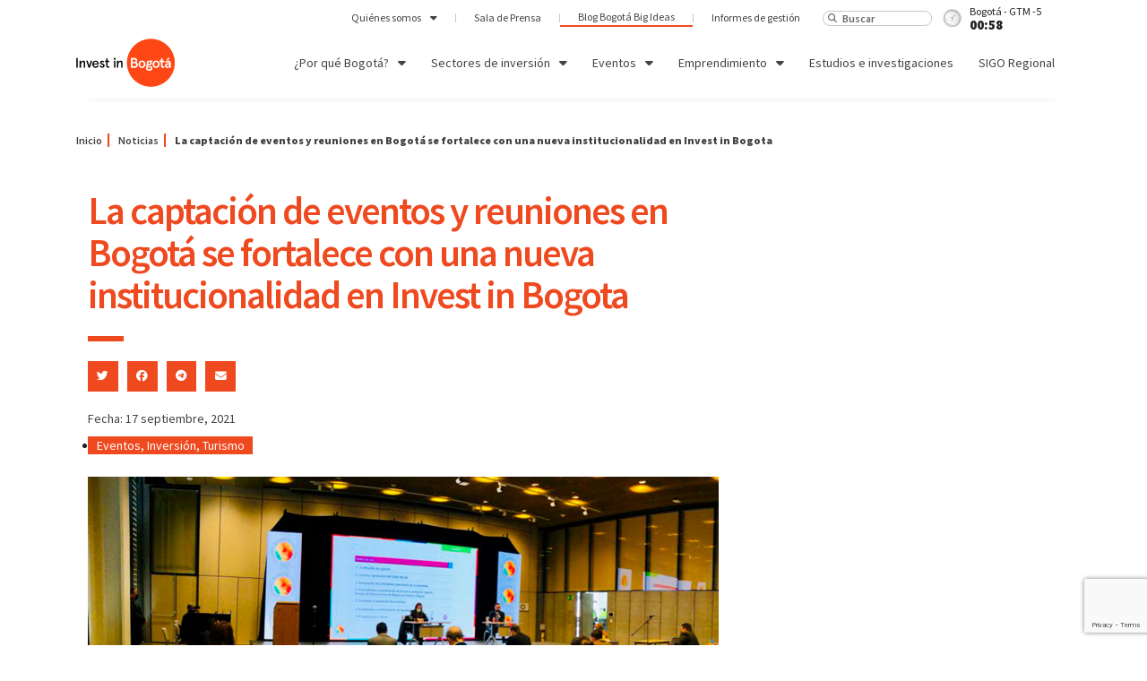

--- FILE ---
content_type: text/html; charset=UTF-8
request_url: https://es.investinbogota.org/noticias/bureau-de-convenciones-de-bogota/
body_size: 42523
content:
<!DOCTYPE html>
<html lang="es-CO" prefix="og: https://ogp.me/ns#">
<head>
	<meta charset="UTF-8">
	<meta name="viewport" content="width=device-width, initial-scale=1">
<!-- Search Engine Optimization by Rank Math - https://rankmath.com/ -->
<title>La captación de eventos y reuniones en Bogotá se fortalece</title>
<meta name="description" content="El Bureau de Convenciones, nueva unidad de negocio para consolidar la promoción turística y la captación de eventos de Bogotá y la Región"/>
<meta name="robots" content="follow, index, max-snippet:-1, max-video-preview:-1, max-image-preview:large"/>
<link rel="canonical" href="https://es.investinbogota.org/noticias/bureau-de-convenciones-de-bogota/" />
<meta property="og:locale" content="es_ES" />
<meta property="og:type" content="article" />
<meta property="og:title" content="La captación de eventos y reuniones en Bogotá se fortalece" />
<meta property="og:description" content="El Bureau de Convenciones, nueva unidad de negocio para consolidar la promoción turística y la captación de eventos de Bogotá y la Región" />
<meta property="og:url" content="https://es.investinbogota.org/noticias/bureau-de-convenciones-de-bogota/" />
<meta property="og:site_name" content="Investinbogota.org | Invierta en Bogotá" />
<meta property="article:tag" content="Eventos" />
<meta property="article:tag" content="Inversión" />
<meta property="article:tag" content="Turismo" />
<meta property="article:section" content="Noticias" />
<meta property="og:updated_time" content="2022-05-03T05:10:03-05:00" />
<meta property="og:image" content="https://es.investinbogota.org/wp-content/uploads/2021/09/bureau-de-convenciones-de-bogota.jpg" />
<meta property="og:image:secure_url" content="https://es.investinbogota.org/wp-content/uploads/2021/09/bureau-de-convenciones-de-bogota.jpg" />
<meta property="og:image:width" content="1248" />
<meta property="og:image:height" content="702" />
<meta property="og:image:alt" content="La captación de eventos y reuniones en Bogotá se fortalece con una nueva institucionalidad en Invest in Bogota" />
<meta property="og:image:type" content="image/jpeg" />
<meta property="article:published_time" content="2021-09-17T16:37:08-05:00" />
<meta property="article:modified_time" content="2022-05-03T05:10:03-05:00" />
<meta name="twitter:card" content="summary_large_image" />
<meta name="twitter:title" content="La captación de eventos y reuniones en Bogotá se fortalece" />
<meta name="twitter:description" content="El Bureau de Convenciones, nueva unidad de negocio para consolidar la promoción turística y la captación de eventos de Bogotá y la Región" />
<meta name="twitter:image" content="https://es.investinbogota.org/wp-content/uploads/2021/09/bureau-de-convenciones-de-bogota.jpg" />
<meta name="twitter:label1" content="Written by" />
<meta name="twitter:data1" content="admin-hyperapp" />
<meta name="twitter:label2" content="Time to read" />
<meta name="twitter:data2" content="3 minutos" />
<script type="application/ld+json" class="rank-math-schema">{"@context":"https://schema.org","@graph":[{"@type":["ProfessionalService","Organization"],"@id":"https://es.investinbogota.org/#organization","name":"Invest in Bogot\u00e1","url":"https://es.investinbogota.org/","logo":{"@type":"ImageObject","@id":"https://es.investinbogota.org/#logo","url":"https://es.investinbogota.org/wp-content/uploads/2024/12/iiblogo.png","contentUrl":"https://es.investinbogota.org/wp-content/uploads/2024/12/iiblogo.png","caption":"Investinbogota.org | Invierta en Bogot\u00e1","inLanguage":"es-CO","width":"564","height":"274"},"openingHours":["Monday,Tuesday,Wednesday,Thursday,Friday 09:00-17:00"],"image":{"@id":"https://es.investinbogota.org/#logo"}},{"@type":"WebSite","@id":"https://es.investinbogota.org/#website","url":"https://es.investinbogota.org","name":"Investinbogota.org | Invierta en Bogot\u00e1","publisher":{"@id":"https://es.investinbogota.org/#organization"},"inLanguage":"es-CO"},{"@type":"ImageObject","@id":"https://es.investinbogota.org/wp-content/uploads/2021/09/bureau-de-convenciones-de-bogota.jpg","url":"https://es.investinbogota.org/wp-content/uploads/2021/09/bureau-de-convenciones-de-bogota.jpg","width":"1248","height":"702","caption":"La captaci\u00f3n de eventos y reuniones en Bogot\u00e1 se fortalece con una nueva institucionalidad en Invest in Bogota","inLanguage":"es-CO"},{"@type":"BreadcrumbList","@id":"https://es.investinbogota.org/noticias/bureau-de-convenciones-de-bogota/#breadcrumb","itemListElement":[{"@type":"ListItem","position":"1","item":{"@id":"https://es.investinbogota.org","name":"Inicio"}},{"@type":"ListItem","position":"2","item":{"@id":"https://es.investinbogota.org/category/noticias/","name":"Noticias"}},{"@type":"ListItem","position":"3","item":{"@id":"https://es.investinbogota.org/noticias/bureau-de-convenciones-de-bogota/","name":"La captaci\u00f3n de eventos y reuniones en Bogot\u00e1 se fortalece con una nueva institucionalidad en Invest in Bogota"}}]},{"@type":"WebPage","@id":"https://es.investinbogota.org/noticias/bureau-de-convenciones-de-bogota/#webpage","url":"https://es.investinbogota.org/noticias/bureau-de-convenciones-de-bogota/","name":"La captaci\u00f3n de eventos y reuniones en Bogot\u00e1 se fortalece","datePublished":"2021-09-17T16:37:08-05:00","dateModified":"2022-05-03T05:10:03-05:00","isPartOf":{"@id":"https://es.investinbogota.org/#website"},"primaryImageOfPage":{"@id":"https://es.investinbogota.org/wp-content/uploads/2021/09/bureau-de-convenciones-de-bogota.jpg"},"inLanguage":"es-CO","breadcrumb":{"@id":"https://es.investinbogota.org/noticias/bureau-de-convenciones-de-bogota/#breadcrumb"}},{"@type":"Person","@id":"https://es.investinbogota.org/author/admin-hyperapp/","name":"admin-hyperapp","url":"https://es.investinbogota.org/author/admin-hyperapp/","image":{"@type":"ImageObject","@id":"https://secure.gravatar.com/avatar/9482322049c4d2a2f4cc0317a4eb2989f9647b932bc78ff9823757b74f12c3ca?s=96&amp;d=mm&amp;r=g","url":"https://secure.gravatar.com/avatar/9482322049c4d2a2f4cc0317a4eb2989f9647b932bc78ff9823757b74f12c3ca?s=96&amp;d=mm&amp;r=g","caption":"admin-hyperapp","inLanguage":"es-CO"},"sameAs":["https://es.investinbogota.org/"],"worksFor":{"@id":"https://es.investinbogota.org/#organization"}},{"@type":"BlogPosting","headline":"La captaci\u00f3n de eventos y reuniones en Bogot\u00e1 se fortalece","keywords":"Eventos,Turismo,Bureau de Convenciones","datePublished":"2021-09-17T16:37:08-05:00","dateModified":"2022-05-03T05:10:03-05:00","articleSection":"Noticias","author":{"@id":"https://es.investinbogota.org/author/admin-hyperapp/","name":"admin-hyperapp"},"publisher":{"@id":"https://es.investinbogota.org/#organization"},"description":"El Bureau de Convenciones, nueva unidad de negocio para consolidar la promoci\u00f3n tur\u00edstica y la captaci\u00f3n de eventos de Bogot\u00e1 y la Regi\u00f3n","name":"La captaci\u00f3n de eventos y reuniones en Bogot\u00e1 se fortalece","@id":"https://es.investinbogota.org/noticias/bureau-de-convenciones-de-bogota/#richSnippet","isPartOf":{"@id":"https://es.investinbogota.org/noticias/bureau-de-convenciones-de-bogota/#webpage"},"image":{"@id":"https://es.investinbogota.org/wp-content/uploads/2021/09/bureau-de-convenciones-de-bogota.jpg"},"inLanguage":"es-CO","mainEntityOfPage":{"@id":"https://es.investinbogota.org/noticias/bureau-de-convenciones-de-bogota/#webpage"}}]}</script>
<!-- /Plugin Rank Math WordPress SEO -->

<link rel='dns-prefetch' href='//www.google.com' />
<link rel='dns-prefetch' href='//www.googletagmanager.com' />
<link href='https://fonts.gstatic.com' crossorigin rel='preconnect' />
<link href='https://fonts.googleapis.com' crossorigin rel='preconnect' />
<link rel="alternate" type="application/rss+xml" title="Investinbogota.org | Invierta en Bogotá &raquo; Feed" href="https://es.investinbogota.org/feed/" />
<link rel="alternate" type="application/rss+xml" title="Investinbogota.org | Invierta en Bogotá &raquo; RSS de los comentarios" href="https://es.investinbogota.org/comments/feed/" />
<link rel="alternate" type="application/rss+xml" title="Investinbogota.org | Invierta en Bogotá &raquo; La captación de eventos y reuniones en Bogotá se fortalece con una nueva institucionalidad en Invest in Bogota RSS de los comentarios" href="https://es.investinbogota.org/noticias/bureau-de-convenciones-de-bogota/feed/" />
<link rel="alternate" title="oEmbed (JSON)" type="application/json+oembed" href="https://es.investinbogota.org/wp-json/oembed/1.0/embed?url=https%3A%2F%2Fes.investinbogota.org%2Fnoticias%2Fbureau-de-convenciones-de-bogota%2F&#038;lang=es" />
<link rel="alternate" title="oEmbed (XML)" type="text/xml+oembed" href="https://es.investinbogota.org/wp-json/oembed/1.0/embed?url=https%3A%2F%2Fes.investinbogota.org%2Fnoticias%2Fbureau-de-convenciones-de-bogota%2F&#038;format=xml&#038;lang=es" />
<style id='wp-img-auto-sizes-contain-inline-css'>
img:is([sizes=auto i],[sizes^="auto," i]){contain-intrinsic-size:3000px 1500px}
/*# sourceURL=wp-img-auto-sizes-contain-inline-css */
</style>

<link rel='stylesheet' id='generate-fonts-css' href='//fonts.googleapis.com/css?display=swap&family=Source+Sans+Pro:200,200italic,300,300italic,regular,italic,600,600italic,700,700italic,900,900italic' media='all' />
<style id='wp-emoji-styles-inline-css'>

	img.wp-smiley, img.emoji {
		display: inline !important;
		border: none !important;
		box-shadow: none !important;
		height: 1em !important;
		width: 1em !important;
		margin: 0 0.07em !important;
		vertical-align: -0.1em !important;
		background: none !important;
		padding: 0 !important;
	}
/*# sourceURL=wp-emoji-styles-inline-css */
</style>
<link rel='stylesheet' id='wp-block-library-css' href='https://es.investinbogota.org/wp-includes/css/dist/block-library/style.min.css?ver=6.9' media='all' />
<style id='classic-theme-styles-inline-css'>
/*! This file is auto-generated */
.wp-block-button__link{color:#fff;background-color:#32373c;border-radius:9999px;box-shadow:none;text-decoration:none;padding:calc(.667em + 2px) calc(1.333em + 2px);font-size:1.125em}.wp-block-file__button{background:#32373c;color:#fff;text-decoration:none}
/*# sourceURL=/wp-includes/css/classic-themes.min.css */
</style>
<style id='mxdfmtzc-mx-timezone-clock-style-inline-css'>
.mx-simple-elem-time{padding:0 5px}

/*# sourceURL=https://es.investinbogota.org/wp-content/plugins/mx-time-zone-clocks/includes/gutenberg/build/mx-timezone-clock/style-index.css */
</style>
<style id='global-styles-inline-css'>
:root{--wp--preset--aspect-ratio--square: 1;--wp--preset--aspect-ratio--4-3: 4/3;--wp--preset--aspect-ratio--3-4: 3/4;--wp--preset--aspect-ratio--3-2: 3/2;--wp--preset--aspect-ratio--2-3: 2/3;--wp--preset--aspect-ratio--16-9: 16/9;--wp--preset--aspect-ratio--9-16: 9/16;--wp--preset--color--black: #000000;--wp--preset--color--cyan-bluish-gray: #abb8c3;--wp--preset--color--white: #ffffff;--wp--preset--color--pale-pink: #f78da7;--wp--preset--color--vivid-red: #cf2e2e;--wp--preset--color--luminous-vivid-orange: #ff6900;--wp--preset--color--luminous-vivid-amber: #fcb900;--wp--preset--color--light-green-cyan: #7bdcb5;--wp--preset--color--vivid-green-cyan: #00d084;--wp--preset--color--pale-cyan-blue: #8ed1fc;--wp--preset--color--vivid-cyan-blue: #0693e3;--wp--preset--color--vivid-purple: #9b51e0;--wp--preset--color--contrast: var(--contrast);--wp--preset--color--contrast-2: var(--contrast-2);--wp--preset--color--contrast-3: var(--contrast-3);--wp--preset--color--base: var(--base);--wp--preset--color--base-2: var(--base-2);--wp--preset--color--base-3: var(--base-3);--wp--preset--color--accent: var(--accent);--wp--preset--gradient--vivid-cyan-blue-to-vivid-purple: linear-gradient(135deg,rgb(6,147,227) 0%,rgb(155,81,224) 100%);--wp--preset--gradient--light-green-cyan-to-vivid-green-cyan: linear-gradient(135deg,rgb(122,220,180) 0%,rgb(0,208,130) 100%);--wp--preset--gradient--luminous-vivid-amber-to-luminous-vivid-orange: linear-gradient(135deg,rgb(252,185,0) 0%,rgb(255,105,0) 100%);--wp--preset--gradient--luminous-vivid-orange-to-vivid-red: linear-gradient(135deg,rgb(255,105,0) 0%,rgb(207,46,46) 100%);--wp--preset--gradient--very-light-gray-to-cyan-bluish-gray: linear-gradient(135deg,rgb(238,238,238) 0%,rgb(169,184,195) 100%);--wp--preset--gradient--cool-to-warm-spectrum: linear-gradient(135deg,rgb(74,234,220) 0%,rgb(151,120,209) 20%,rgb(207,42,186) 40%,rgb(238,44,130) 60%,rgb(251,105,98) 80%,rgb(254,248,76) 100%);--wp--preset--gradient--blush-light-purple: linear-gradient(135deg,rgb(255,206,236) 0%,rgb(152,150,240) 100%);--wp--preset--gradient--blush-bordeaux: linear-gradient(135deg,rgb(254,205,165) 0%,rgb(254,45,45) 50%,rgb(107,0,62) 100%);--wp--preset--gradient--luminous-dusk: linear-gradient(135deg,rgb(255,203,112) 0%,rgb(199,81,192) 50%,rgb(65,88,208) 100%);--wp--preset--gradient--pale-ocean: linear-gradient(135deg,rgb(255,245,203) 0%,rgb(182,227,212) 50%,rgb(51,167,181) 100%);--wp--preset--gradient--electric-grass: linear-gradient(135deg,rgb(202,248,128) 0%,rgb(113,206,126) 100%);--wp--preset--gradient--midnight: linear-gradient(135deg,rgb(2,3,129) 0%,rgb(40,116,252) 100%);--wp--preset--font-size--small: 13px;--wp--preset--font-size--medium: 20px;--wp--preset--font-size--large: 36px;--wp--preset--font-size--x-large: 42px;--wp--preset--spacing--20: 0.44rem;--wp--preset--spacing--30: 0.67rem;--wp--preset--spacing--40: 1rem;--wp--preset--spacing--50: 1.5rem;--wp--preset--spacing--60: 2.25rem;--wp--preset--spacing--70: 3.38rem;--wp--preset--spacing--80: 5.06rem;--wp--preset--shadow--natural: 6px 6px 9px rgba(0, 0, 0, 0.2);--wp--preset--shadow--deep: 12px 12px 50px rgba(0, 0, 0, 0.4);--wp--preset--shadow--sharp: 6px 6px 0px rgba(0, 0, 0, 0.2);--wp--preset--shadow--outlined: 6px 6px 0px -3px rgb(255, 255, 255), 6px 6px rgb(0, 0, 0);--wp--preset--shadow--crisp: 6px 6px 0px rgb(0, 0, 0);}:where(.is-layout-flex){gap: 0.5em;}:where(.is-layout-grid){gap: 0.5em;}body .is-layout-flex{display: flex;}.is-layout-flex{flex-wrap: wrap;align-items: center;}.is-layout-flex > :is(*, div){margin: 0;}body .is-layout-grid{display: grid;}.is-layout-grid > :is(*, div){margin: 0;}:where(.wp-block-columns.is-layout-flex){gap: 2em;}:where(.wp-block-columns.is-layout-grid){gap: 2em;}:where(.wp-block-post-template.is-layout-flex){gap: 1.25em;}:where(.wp-block-post-template.is-layout-grid){gap: 1.25em;}.has-black-color{color: var(--wp--preset--color--black) !important;}.has-cyan-bluish-gray-color{color: var(--wp--preset--color--cyan-bluish-gray) !important;}.has-white-color{color: var(--wp--preset--color--white) !important;}.has-pale-pink-color{color: var(--wp--preset--color--pale-pink) !important;}.has-vivid-red-color{color: var(--wp--preset--color--vivid-red) !important;}.has-luminous-vivid-orange-color{color: var(--wp--preset--color--luminous-vivid-orange) !important;}.has-luminous-vivid-amber-color{color: var(--wp--preset--color--luminous-vivid-amber) !important;}.has-light-green-cyan-color{color: var(--wp--preset--color--light-green-cyan) !important;}.has-vivid-green-cyan-color{color: var(--wp--preset--color--vivid-green-cyan) !important;}.has-pale-cyan-blue-color{color: var(--wp--preset--color--pale-cyan-blue) !important;}.has-vivid-cyan-blue-color{color: var(--wp--preset--color--vivid-cyan-blue) !important;}.has-vivid-purple-color{color: var(--wp--preset--color--vivid-purple) !important;}.has-black-background-color{background-color: var(--wp--preset--color--black) !important;}.has-cyan-bluish-gray-background-color{background-color: var(--wp--preset--color--cyan-bluish-gray) !important;}.has-white-background-color{background-color: var(--wp--preset--color--white) !important;}.has-pale-pink-background-color{background-color: var(--wp--preset--color--pale-pink) !important;}.has-vivid-red-background-color{background-color: var(--wp--preset--color--vivid-red) !important;}.has-luminous-vivid-orange-background-color{background-color: var(--wp--preset--color--luminous-vivid-orange) !important;}.has-luminous-vivid-amber-background-color{background-color: var(--wp--preset--color--luminous-vivid-amber) !important;}.has-light-green-cyan-background-color{background-color: var(--wp--preset--color--light-green-cyan) !important;}.has-vivid-green-cyan-background-color{background-color: var(--wp--preset--color--vivid-green-cyan) !important;}.has-pale-cyan-blue-background-color{background-color: var(--wp--preset--color--pale-cyan-blue) !important;}.has-vivid-cyan-blue-background-color{background-color: var(--wp--preset--color--vivid-cyan-blue) !important;}.has-vivid-purple-background-color{background-color: var(--wp--preset--color--vivid-purple) !important;}.has-black-border-color{border-color: var(--wp--preset--color--black) !important;}.has-cyan-bluish-gray-border-color{border-color: var(--wp--preset--color--cyan-bluish-gray) !important;}.has-white-border-color{border-color: var(--wp--preset--color--white) !important;}.has-pale-pink-border-color{border-color: var(--wp--preset--color--pale-pink) !important;}.has-vivid-red-border-color{border-color: var(--wp--preset--color--vivid-red) !important;}.has-luminous-vivid-orange-border-color{border-color: var(--wp--preset--color--luminous-vivid-orange) !important;}.has-luminous-vivid-amber-border-color{border-color: var(--wp--preset--color--luminous-vivid-amber) !important;}.has-light-green-cyan-border-color{border-color: var(--wp--preset--color--light-green-cyan) !important;}.has-vivid-green-cyan-border-color{border-color: var(--wp--preset--color--vivid-green-cyan) !important;}.has-pale-cyan-blue-border-color{border-color: var(--wp--preset--color--pale-cyan-blue) !important;}.has-vivid-cyan-blue-border-color{border-color: var(--wp--preset--color--vivid-cyan-blue) !important;}.has-vivid-purple-border-color{border-color: var(--wp--preset--color--vivid-purple) !important;}.has-vivid-cyan-blue-to-vivid-purple-gradient-background{background: var(--wp--preset--gradient--vivid-cyan-blue-to-vivid-purple) !important;}.has-light-green-cyan-to-vivid-green-cyan-gradient-background{background: var(--wp--preset--gradient--light-green-cyan-to-vivid-green-cyan) !important;}.has-luminous-vivid-amber-to-luminous-vivid-orange-gradient-background{background: var(--wp--preset--gradient--luminous-vivid-amber-to-luminous-vivid-orange) !important;}.has-luminous-vivid-orange-to-vivid-red-gradient-background{background: var(--wp--preset--gradient--luminous-vivid-orange-to-vivid-red) !important;}.has-very-light-gray-to-cyan-bluish-gray-gradient-background{background: var(--wp--preset--gradient--very-light-gray-to-cyan-bluish-gray) !important;}.has-cool-to-warm-spectrum-gradient-background{background: var(--wp--preset--gradient--cool-to-warm-spectrum) !important;}.has-blush-light-purple-gradient-background{background: var(--wp--preset--gradient--blush-light-purple) !important;}.has-blush-bordeaux-gradient-background{background: var(--wp--preset--gradient--blush-bordeaux) !important;}.has-luminous-dusk-gradient-background{background: var(--wp--preset--gradient--luminous-dusk) !important;}.has-pale-ocean-gradient-background{background: var(--wp--preset--gradient--pale-ocean) !important;}.has-electric-grass-gradient-background{background: var(--wp--preset--gradient--electric-grass) !important;}.has-midnight-gradient-background{background: var(--wp--preset--gradient--midnight) !important;}.has-small-font-size{font-size: var(--wp--preset--font-size--small) !important;}.has-medium-font-size{font-size: var(--wp--preset--font-size--medium) !important;}.has-large-font-size{font-size: var(--wp--preset--font-size--large) !important;}.has-x-large-font-size{font-size: var(--wp--preset--font-size--x-large) !important;}
:where(.wp-block-post-template.is-layout-flex){gap: 1.25em;}:where(.wp-block-post-template.is-layout-grid){gap: 1.25em;}
:where(.wp-block-term-template.is-layout-flex){gap: 1.25em;}:where(.wp-block-term-template.is-layout-grid){gap: 1.25em;}
:where(.wp-block-columns.is-layout-flex){gap: 2em;}:where(.wp-block-columns.is-layout-grid){gap: 2em;}
:root :where(.wp-block-pullquote){font-size: 1.5em;line-height: 1.6;}
/*# sourceURL=global-styles-inline-css */
</style>
<link rel='stylesheet' id='mxmtzc_style-css' href='https://es.investinbogota.org/wp-content/plugins/mx-time-zone-clocks/includes/frontend/assets/css/style.css?ver=5.1.1' media='all' />
<link rel='stylesheet' id='generate-style-css' href='https://es.investinbogota.org/wp-content/themes/generatepress/assets/css/main.min.css?ver=3.6.1' media='all' />
<style id='generate-style-inline-css'>
body{background-color:#f7f8f9;color:#222222;}a{color:#1e73be;}a:hover, a:focus, a:active{color:#000000;}.wp-block-group__inner-container{max-width:1200px;margin-left:auto;margin-right:auto;}.site-header .header-image{width:1200px;}.generate-back-to-top{font-size:20px;border-radius:3px;position:fixed;bottom:30px;right:30px;line-height:40px;width:40px;text-align:center;z-index:10;transition:opacity 300ms ease-in-out;opacity:0.1;transform:translateY(1000px);}.generate-back-to-top__show{opacity:1;transform:translateY(0);}:root{--contrast:#222222;--contrast-2:#575760;--contrast-3:#b2b2be;--base:#f0f0f0;--base-2:#f7f8f9;--base-3:#ffffff;--accent:#1e73be;}:root .has-contrast-color{color:var(--contrast);}:root .has-contrast-background-color{background-color:var(--contrast);}:root .has-contrast-2-color{color:var(--contrast-2);}:root .has-contrast-2-background-color{background-color:var(--contrast-2);}:root .has-contrast-3-color{color:var(--contrast-3);}:root .has-contrast-3-background-color{background-color:var(--contrast-3);}:root .has-base-color{color:var(--base);}:root .has-base-background-color{background-color:var(--base);}:root .has-base-2-color{color:var(--base-2);}:root .has-base-2-background-color{background-color:var(--base-2);}:root .has-base-3-color{color:var(--base-3);}:root .has-base-3-background-color{background-color:var(--base-3);}:root .has-accent-color{color:var(--accent);}:root .has-accent-background-color{background-color:var(--accent);}body, button, input, select, textarea{font-family:"Source Sans Pro", sans-serif;}body{line-height:1.5;}.entry-content > [class*="wp-block-"]:not(:last-child):not(.wp-block-heading){margin-bottom:1.5em;}.main-navigation .main-nav ul ul li a{font-size:14px;}.sidebar .widget, .footer-widgets .widget{font-size:17px;}h1{font-family:"Source Sans Pro", sans-serif;font-size:45px;}h2{font-family:"Source Sans Pro", sans-serif;}h3{font-family:"Source Sans Pro", sans-serif;}@media (max-width:768px){h1{font-size:25px;}h2{font-size:27px;}h3{font-size:24px;}h4{font-size:22px;}h5{font-size:19px;}}.top-bar{background-color:#636363;color:#ffffff;}.top-bar a{color:#ffffff;}.top-bar a:hover{color:#303030;}.site-header{background-color:#ffffff;}.main-title a,.main-title a:hover{color:#222222;}.site-description{color:#757575;}.mobile-menu-control-wrapper .menu-toggle,.mobile-menu-control-wrapper .menu-toggle:hover,.mobile-menu-control-wrapper .menu-toggle:focus,.has-inline-mobile-toggle #site-navigation.toggled{background-color:rgba(0, 0, 0, 0.02);}.main-navigation,.main-navigation ul ul{background-color:#ffffff;}.main-navigation .main-nav ul li a, .main-navigation .menu-toggle, .main-navigation .menu-bar-items{color:#515151;}.main-navigation .main-nav ul li:not([class*="current-menu-"]):hover > a, .main-navigation .main-nav ul li:not([class*="current-menu-"]):focus > a, .main-navigation .main-nav ul li.sfHover:not([class*="current-menu-"]) > a, .main-navigation .menu-bar-item:hover > a, .main-navigation .menu-bar-item.sfHover > a{color:#7a8896;background-color:#ffffff;}button.menu-toggle:hover,button.menu-toggle:focus{color:#515151;}.main-navigation .main-nav ul li[class*="current-menu-"] > a{color:#7a8896;background-color:#ffffff;}.navigation-search input[type="search"],.navigation-search input[type="search"]:active, .navigation-search input[type="search"]:focus, .main-navigation .main-nav ul li.search-item.active > a, .main-navigation .menu-bar-items .search-item.active > a{color:#7a8896;background-color:#ffffff;}.main-navigation ul ul{background-color:#eaeaea;}.main-navigation .main-nav ul ul li a{color:#515151;}.main-navigation .main-nav ul ul li:not([class*="current-menu-"]):hover > a,.main-navigation .main-nav ul ul li:not([class*="current-menu-"]):focus > a, .main-navigation .main-nav ul ul li.sfHover:not([class*="current-menu-"]) > a{color:#7a8896;background-color:#eaeaea;}.main-navigation .main-nav ul ul li[class*="current-menu-"] > a{color:#7a8896;background-color:#eaeaea;}.separate-containers .inside-article, .separate-containers .comments-area, .separate-containers .page-header, .one-container .container, .separate-containers .paging-navigation, .inside-page-header{background-color:#ffffff;}.entry-title a{color:#222222;}.entry-title a:hover{color:#55555e;}.entry-meta{color:#595959;}.sidebar .widget{background-color:#ffffff;}.footer-widgets{background-color:#ffffff;}.footer-widgets .widget-title{color:#000000;}.site-info{color:#ffffff;background-color:#55555e;}.site-info a{color:#ffffff;}.site-info a:hover{color:#d3d3d3;}.footer-bar .widget_nav_menu .current-menu-item a{color:#d3d3d3;}input[type="text"],input[type="email"],input[type="url"],input[type="password"],input[type="search"],input[type="tel"],input[type="number"],textarea,select{color:#666666;background-color:#fafafa;border-color:#cccccc;}input[type="text"]:focus,input[type="email"]:focus,input[type="url"]:focus,input[type="password"]:focus,input[type="search"]:focus,input[type="tel"]:focus,input[type="number"]:focus,textarea:focus,select:focus{color:#666666;background-color:#ffffff;border-color:#bfbfbf;}button,html input[type="button"],input[type="reset"],input[type="submit"],a.button,a.wp-block-button__link:not(.has-background){color:#ffffff;background-color:#55555e;}button:hover,html input[type="button"]:hover,input[type="reset"]:hover,input[type="submit"]:hover,a.button:hover,button:focus,html input[type="button"]:focus,input[type="reset"]:focus,input[type="submit"]:focus,a.button:focus,a.wp-block-button__link:not(.has-background):active,a.wp-block-button__link:not(.has-background):focus,a.wp-block-button__link:not(.has-background):hover{color:#ffffff;background-color:#3f4047;}a.generate-back-to-top{background-color:rgba( 0,0,0,0.4 );color:#ffffff;}a.generate-back-to-top:hover,a.generate-back-to-top:focus{background-color:rgba( 0,0,0,0.6 );color:#ffffff;}:root{--gp-search-modal-bg-color:var(--base-3);--gp-search-modal-text-color:var(--contrast);--gp-search-modal-overlay-bg-color:rgba(0,0,0,0.2);}@media (max-width:768px){.main-navigation .menu-bar-item:hover > a, .main-navigation .menu-bar-item.sfHover > a{background:none;color:#515151;}}.nav-below-header .main-navigation .inside-navigation.grid-container, .nav-above-header .main-navigation .inside-navigation.grid-container{padding:0px 20px 0px 20px;}.site-main .wp-block-group__inner-container{padding:40px;}.separate-containers .paging-navigation{padding-top:20px;padding-bottom:20px;}.entry-content .alignwide, body:not(.no-sidebar) .entry-content .alignfull{margin-left:-40px;width:calc(100% + 80px);max-width:calc(100% + 80px);}.rtl .menu-item-has-children .dropdown-menu-toggle{padding-left:20px;}.rtl .main-navigation .main-nav ul li.menu-item-has-children > a{padding-right:20px;}@media (max-width:768px){.separate-containers .inside-article, .separate-containers .comments-area, .separate-containers .page-header, .separate-containers .paging-navigation, .one-container .site-content, .inside-page-header{padding:30px;}.site-main .wp-block-group__inner-container{padding:30px;}.inside-top-bar{padding-right:30px;padding-left:30px;}.inside-header{padding-right:30px;padding-left:30px;}.widget-area .widget{padding-top:30px;padding-right:30px;padding-bottom:30px;padding-left:30px;}.footer-widgets-container{padding-top:30px;padding-right:30px;padding-bottom:30px;padding-left:30px;}.inside-site-info{padding-right:30px;padding-left:30px;}.entry-content .alignwide, body:not(.no-sidebar) .entry-content .alignfull{margin-left:-30px;width:calc(100% + 60px);max-width:calc(100% + 60px);}.one-container .site-main .paging-navigation{margin-bottom:20px;}}/* End cached CSS */.is-right-sidebar{width:30%;}.is-left-sidebar{width:30%;}.site-content .content-area{width:70%;}@media (max-width:768px){.main-navigation .menu-toggle,.sidebar-nav-mobile:not(#sticky-placeholder){display:block;}.main-navigation ul,.gen-sidebar-nav,.main-navigation:not(.slideout-navigation):not(.toggled) .main-nav > ul,.has-inline-mobile-toggle #site-navigation .inside-navigation > *:not(.navigation-search):not(.main-nav){display:none;}.nav-align-right .inside-navigation,.nav-align-center .inside-navigation{justify-content:space-between;}.has-inline-mobile-toggle .mobile-menu-control-wrapper{display:flex;flex-wrap:wrap;}.has-inline-mobile-toggle .inside-header{flex-direction:row;text-align:left;flex-wrap:wrap;}.has-inline-mobile-toggle .header-widget,.has-inline-mobile-toggle #site-navigation{flex-basis:100%;}.nav-float-left .has-inline-mobile-toggle #site-navigation{order:10;}}
.elementor-template-full-width .site-content{display:block;}
/*# sourceURL=generate-style-inline-css */
</style>
<link rel='stylesheet' id='elementor-icons-css' href='https://es.investinbogota.org/wp-content/plugins/elementor/assets/lib/eicons/css/elementor-icons.min.css?ver=5.45.0' media='all' />
<link rel='stylesheet' id='elementor-frontend-css' href='https://es.investinbogota.org/wp-content/plugins/elementor/assets/css/frontend.min.css?ver=3.34.1' media='all' />
<link rel='stylesheet' id='elementor-post-5-css' href='https://es.investinbogota.org/wp-content/uploads/elementor/css/post-5.css?ver=1769196468' media='all' />
<link rel='stylesheet' id='elementor-pro-css' href='https://es.investinbogota.org/wp-content/plugins/elementor-pro/assets/css/frontend.min.css?ver=3.21.3' media='all' />
<link rel='stylesheet' id='uael-frontend-css' href='https://es.investinbogota.org/wp-content/plugins/ultimate-elementor/assets/min-css/uael-frontend.min.css?ver=1.42.3' media='all' />
<link rel='stylesheet' id='wpforms-modern-full-css' href='https://es.investinbogota.org/wp-content/plugins/wpforms-lite/assets/css/frontend/modern/wpforms-full.min.css?ver=1.9.8.7' media='all' />
<style id='wpforms-modern-full-inline-css'>
:root {
				--wpforms-field-border-radius: 3px;
--wpforms-field-border-style: solid;
--wpforms-field-border-size: 1px;
--wpforms-field-background-color: #ffffff;
--wpforms-field-border-color: rgba( 0, 0, 0, 0.25 );
--wpforms-field-border-color-spare: rgba( 0, 0, 0, 0.25 );
--wpforms-field-text-color: rgba( 0, 0, 0, 0.7 );
--wpforms-field-menu-color: #ffffff;
--wpforms-label-color: rgba( 0, 0, 0, 0.85 );
--wpforms-label-sublabel-color: rgba( 0, 0, 0, 0.55 );
--wpforms-label-error-color: #d63637;
--wpforms-button-border-radius: 3px;
--wpforms-button-border-style: none;
--wpforms-button-border-size: 1px;
--wpforms-button-background-color: #066aab;
--wpforms-button-border-color: #066aab;
--wpforms-button-text-color: #ffffff;
--wpforms-page-break-color: #066aab;
--wpforms-background-image: none;
--wpforms-background-position: center center;
--wpforms-background-repeat: no-repeat;
--wpforms-background-size: cover;
--wpforms-background-width: 100px;
--wpforms-background-height: 100px;
--wpforms-background-color: rgba( 0, 0, 0, 0 );
--wpforms-background-url: none;
--wpforms-container-padding: 0px;
--wpforms-container-border-style: none;
--wpforms-container-border-width: 1px;
--wpforms-container-border-color: #000000;
--wpforms-container-border-radius: 3px;
--wpforms-field-size-input-height: 43px;
--wpforms-field-size-input-spacing: 15px;
--wpforms-field-size-font-size: 16px;
--wpforms-field-size-line-height: 19px;
--wpforms-field-size-padding-h: 14px;
--wpforms-field-size-checkbox-size: 16px;
--wpforms-field-size-sublabel-spacing: 5px;
--wpforms-field-size-icon-size: 1;
--wpforms-label-size-font-size: 16px;
--wpforms-label-size-line-height: 19px;
--wpforms-label-size-sublabel-font-size: 14px;
--wpforms-label-size-sublabel-line-height: 17px;
--wpforms-button-size-font-size: 17px;
--wpforms-button-size-height: 41px;
--wpforms-button-size-padding-h: 15px;
--wpforms-button-size-margin-top: 10px;
--wpforms-container-shadow-size-box-shadow: none;
			}
/*# sourceURL=wpforms-modern-full-inline-css */
</style>
<link rel='stylesheet' id='uael-teammember-social-icons-css' href='https://es.investinbogota.org/wp-content/plugins/elementor/assets/css/widget-social-icons.min.css?ver=3.24.0' media='all' />
<link rel='stylesheet' id='uael-social-share-icons-brands-css' href='https://es.investinbogota.org/wp-content/plugins/elementor/assets/lib/font-awesome/css/brands.css?ver=5.15.3' media='all' />
<link rel='stylesheet' id='uael-social-share-icons-fontawesome-css' href='https://es.investinbogota.org/wp-content/plugins/elementor/assets/lib/font-awesome/css/fontawesome.css?ver=5.15.3' media='all' />
<link rel='stylesheet' id='uael-nav-menu-icons-css' href='https://es.investinbogota.org/wp-content/plugins/elementor/assets/lib/font-awesome/css/solid.css?ver=5.15.3' media='all' />
<link rel='stylesheet' id='elementor-post-6388-css' href='https://es.investinbogota.org/wp-content/uploads/elementor/css/post-6388.css?ver=1769196468' media='all' />
<link rel='stylesheet' id='elementor-post-161-css' href='https://es.investinbogota.org/wp-content/uploads/elementor/css/post-161.css?ver=1769196468' media='all' />
<link rel='stylesheet' id='elementor-post-9450-css' href='https://es.investinbogota.org/wp-content/uploads/elementor/css/post-9450.css?ver=1769196477' media='all' />
<link rel='stylesheet' id='elementor-gf-sourcesanspro-css' href='https://fonts.googleapis.com/css?display=swap&family=Source+Sans+Pro:100,100italic,200,200italic,300,300italic,400,400italic,500,500italic,600,600italic,700,700italic,800,800italic,900,900italic' media='all' />
<link rel='stylesheet' id='elementor-icons-shared-0-css' href='https://es.investinbogota.org/wp-content/plugins/elementor/assets/lib/font-awesome/css/fontawesome.min.css?ver=5.15.3' media='all' />
<link rel='stylesheet' id='elementor-icons-fa-solid-css' href='https://es.investinbogota.org/wp-content/plugins/elementor/assets/lib/font-awesome/css/solid.min.css?ver=5.15.3' media='all' />
<link rel='stylesheet' id='elementor-icons-fa-brands-css' href='https://es.investinbogota.org/wp-content/plugins/elementor/assets/lib/font-awesome/css/brands.min.css?ver=5.15.3' media='all' />
<script src="https://es.investinbogota.org/wp-includes/js/jquery/jquery.min.js?ver=3.7.1" id="jquery-core-js"></script>
<script src="https://es.investinbogota.org/wp-includes/js/jquery/jquery-migrate.min.js?ver=3.4.1" id="jquery-migrate-js"></script>
<script id="mxmtzc_script_frontend-js-extra">
var mxdfmtzc_localizer = {"image_folder":"https://es.investinbogota.org/wp-content/plugins/mx-time-zone-clocks/includes/admin/assets/img/"};
//# sourceURL=mxmtzc_script_frontend-js-extra
</script>
<script src="https://es.investinbogota.org/wp-content/plugins/mx-time-zone-clocks/assets/build/index.js?ver=5.1.1" id="mxmtzc_script_frontend-js"></script>
<script src="https://es.investinbogota.org/wp-content/plugins/mx-time-zone-clocks/includes/frontend/assets/js/script.js?ver=5.1.1" id="mxmtzc_script-js"></script>

<!-- Google tag (gtag.js) snippet added by Site Kit -->
<!-- Fragmento de código de Google Analytics añadido por Site Kit -->
<script src="https://www.googletagmanager.com/gtag/js?id=GT-MBH96NB" id="google_gtagjs-js" async></script>
<script id="google_gtagjs-js-after">
window.dataLayer = window.dataLayer || [];function gtag(){dataLayer.push(arguments);}
gtag("set","linker",{"domains":["es.investinbogota.org"]});
gtag("js", new Date());
gtag("set", "developer_id.dZTNiMT", true);
gtag("config", "GT-MBH96NB");
//# sourceURL=google_gtagjs-js-after
</script>
<link rel="https://api.w.org/" href="https://es.investinbogota.org/wp-json/" /><link rel="alternate" title="JSON" type="application/json" href="https://es.investinbogota.org/wp-json/wp/v2/posts/3374" /><link rel="EditURI" type="application/rsd+xml" title="RSD" href="https://es.investinbogota.org/xmlrpc.php?rsd" />
<meta name="generator" content="WordPress 6.9" />
<link rel='shortlink' href='https://es.investinbogota.org/?p=3374' />
<meta name="generator" content="auto-sizes 1.7.0">
<meta name="generator" content="Site Kit by Google 1.170.0" /><!-- Google Tag Manager -->
<script>(function(w,d,s,l,i){w[l]=w[l]||[];w[l].push({'gtm.start':
new Date().getTime(),event:'gtm.js'});var f=d.getElementsByTagName(s)[0],
j=d.createElement(s),dl=l!='dataLayer'?'&l='+l:'';j.async=true;j.src=
'https://www.googletagmanager.com/gtm.js?id='+i+dl;f.parentNode.insertBefore(j,f);
})(window,document,'script','dataLayer','GTM-T3FNPBD8');</script>
<!-- End Google Tag Manager -->
<script src="https://cdn.fromdoppler.com/formgenerator/latest/vendor.js?82004959"></script>
<link rel="stylesheet" href="https://cdn.fromdoppler.com/formgenerator/latest/styles.css?82004959" /><meta name="generator" content="performance-lab 4.0.1; plugins: auto-sizes, speculation-rules, webp-uploads">
<meta name="generator" content="webp-uploads 2.6.1">
<link rel="pingback" href="https://es.investinbogota.org/xmlrpc.php">
<meta name="generator" content="speculation-rules 1.6.0">
<meta name="generator" content="Elementor 3.34.1; features: additional_custom_breakpoints; settings: css_print_method-external, google_font-enabled, font_display-swap">
<style>.recentcomments a{display:inline !important;padding:0 !important;margin:0 !important;}</style>			<style>
				.e-con.e-parent:nth-of-type(n+4):not(.e-lazyloaded):not(.e-no-lazyload),
				.e-con.e-parent:nth-of-type(n+4):not(.e-lazyloaded):not(.e-no-lazyload) * {
					background-image: none !important;
				}
				@media screen and (max-height: 1024px) {
					.e-con.e-parent:nth-of-type(n+3):not(.e-lazyloaded):not(.e-no-lazyload),
					.e-con.e-parent:nth-of-type(n+3):not(.e-lazyloaded):not(.e-no-lazyload) * {
						background-image: none !important;
					}
				}
				@media screen and (max-height: 640px) {
					.e-con.e-parent:nth-of-type(n+2):not(.e-lazyloaded):not(.e-no-lazyload),
					.e-con.e-parent:nth-of-type(n+2):not(.e-lazyloaded):not(.e-no-lazyload) * {
						background-image: none !important;
					}
				}
			</style>
			<meta name="generator" content="Powered by Slider Revolution 6.6.16 - responsive, Mobile-Friendly Slider Plugin for WordPress with comfortable drag and drop interface." />
<link rel="icon" href="https://es.investinbogota.org/wp-content/uploads/2024/10/dot.png" sizes="32x32" />
<link rel="icon" href="https://es.investinbogota.org/wp-content/uploads/2024/10/dot.png" sizes="192x192" />
<link rel="apple-touch-icon" href="https://es.investinbogota.org/wp-content/uploads/2024/10/dot.png" />
<meta name="msapplication-TileImage" content="https://es.investinbogota.org/wp-content/uploads/2024/10/dot.png" />
<script>function setREVStartSize(e){
			//window.requestAnimationFrame(function() {
				window.RSIW = window.RSIW===undefined ? window.innerWidth : window.RSIW;
				window.RSIH = window.RSIH===undefined ? window.innerHeight : window.RSIH;
				try {
					var pw = document.getElementById(e.c).parentNode.offsetWidth,
						newh;
					pw = pw===0 || isNaN(pw) || (e.l=="fullwidth" || e.layout=="fullwidth") ? window.RSIW : pw;
					e.tabw = e.tabw===undefined ? 0 : parseInt(e.tabw);
					e.thumbw = e.thumbw===undefined ? 0 : parseInt(e.thumbw);
					e.tabh = e.tabh===undefined ? 0 : parseInt(e.tabh);
					e.thumbh = e.thumbh===undefined ? 0 : parseInt(e.thumbh);
					e.tabhide = e.tabhide===undefined ? 0 : parseInt(e.tabhide);
					e.thumbhide = e.thumbhide===undefined ? 0 : parseInt(e.thumbhide);
					e.mh = e.mh===undefined || e.mh=="" || e.mh==="auto" ? 0 : parseInt(e.mh,0);
					if(e.layout==="fullscreen" || e.l==="fullscreen")
						newh = Math.max(e.mh,window.RSIH);
					else{
						e.gw = Array.isArray(e.gw) ? e.gw : [e.gw];
						for (var i in e.rl) if (e.gw[i]===undefined || e.gw[i]===0) e.gw[i] = e.gw[i-1];
						e.gh = e.el===undefined || e.el==="" || (Array.isArray(e.el) && e.el.length==0)? e.gh : e.el;
						e.gh = Array.isArray(e.gh) ? e.gh : [e.gh];
						for (var i in e.rl) if (e.gh[i]===undefined || e.gh[i]===0) e.gh[i] = e.gh[i-1];
											
						var nl = new Array(e.rl.length),
							ix = 0,
							sl;
						e.tabw = e.tabhide>=pw ? 0 : e.tabw;
						e.thumbw = e.thumbhide>=pw ? 0 : e.thumbw;
						e.tabh = e.tabhide>=pw ? 0 : e.tabh;
						e.thumbh = e.thumbhide>=pw ? 0 : e.thumbh;
						for (var i in e.rl) nl[i] = e.rl[i]<window.RSIW ? 0 : e.rl[i];
						sl = nl[0];
						for (var i in nl) if (sl>nl[i] && nl[i]>0) { sl = nl[i]; ix=i;}
						var m = pw>(e.gw[ix]+e.tabw+e.thumbw) ? 1 : (pw-(e.tabw+e.thumbw)) / (e.gw[ix]);
						newh =  (e.gh[ix] * m) + (e.tabh + e.thumbh);
					}
					var el = document.getElementById(e.c);
					if (el!==null && el) el.style.height = newh+"px";
					el = document.getElementById(e.c+"_wrapper");
					if (el!==null && el) {
						el.style.height = newh+"px";
						el.style.display = "block";
					}
				} catch(e){
					console.log("Failure at Presize of Slider:" + e)
				}
			//});
		  };</script>
		<style id="wp-custom-css">
			@import url('https://fonts.googleapis.com/css2?display=swap&family=Gabarito:wght@400..900&display=swap');

html,
body{
width:100%;
	font-family: "Gabarito", sans-serif;
}

.embedYT{
    height: 430px	
}
	.embedYT iframe {
    height: 430px !important;
    width: auto !important;
}		</style>
		</head>

<body class="wp-singular post-template-default single single-post postid-3374 single-format-standard wp-custom-logo wp-embed-responsive wp-theme-generatepress right-sidebar nav-float-right separate-containers header-aligned-left dropdown-hover featured-image-active elementor-default elementor-template-full-width elementor-kit-5 elementor-page-9450 full-width-content" itemtype="https://schema.org/Blog" itemscope>
	<!-- Google Tag Manager (noscript) -->
<noscript><iframe data-lazyloaded="1" src="about:blank" data-src="https://www.googletagmanager.com/ns.html?id=GTM-T3FNPBD8"
height="0" width="0" style="display:none;visibility:hidden"></iframe><noscript><iframe src="https://www.googletagmanager.com/ns.html?id=GTM-T3FNPBD8"
height="0" width="0" style="display:none;visibility:hidden"></iframe></noscript></noscript>
<!-- End Google Tag Manager (noscript) --><a class="screen-reader-text skip-link" href="#content" title="Saltar al contenido">Saltar al contenido</a>		<header data-elementor-type="header" data-elementor-id="6388" class="elementor elementor-6388 elementor-location-header" data-elementor-post-type="elementor_library">
					<header class="elementor-section elementor-top-section elementor-element elementor-element-14a2583c elementor-section-height-min-height elementor-section-full_width elementor-section-content-space-evenly elementor-hidden-mobile elementor-hidden-desktop elementor-hidden-tablet elementor-section-height-default elementor-section-items-middle" data-id="14a2583c" data-element_type="section" data-settings="{&quot;sticky&quot;:&quot;top&quot;,&quot;background_background&quot;:&quot;classic&quot;,&quot;sticky_on&quot;:[&quot;desktop&quot;,&quot;tablet&quot;],&quot;sticky_offset_mobile&quot;:0,&quot;sticky_effects_offset_mobile&quot;:0,&quot;sticky_offset&quot;:0,&quot;sticky_effects_offset&quot;:0}">
						<div class="elementor-container elementor-column-gap-default">
					<header class="elementor-column elementor-col-33 elementor-top-column elementor-element elementor-element-419639ce" data-id="419639ce" data-element_type="column">
			<div class="elementor-widget-wrap elementor-element-populated">
						<div class="elementor-element elementor-element-2cdec3cf elementor-position-left elementor-vertical-align-middle elementor-widget elementor-widget-image-box" data-id="2cdec3cf" data-element_type="widget" data-widget_type="image-box.default">
				<div class="elementor-widget-container">
					<div class="elementor-image-box-wrapper"><figure class="elementor-image-box-img"><a href="https://es.investinbogota.org" tabindex="-1"><img data-lazyloaded="1" src="[data-uri]" width="5093" height="2362" data-src="https://es.investinbogota.org/wp-content/uploads/2021/03/logo-invest-in-bogota.png" class="attachment-full size-full wp-image-5777" alt="logo-invest-in-bogota" /><noscript><img width="5093" height="2362" src="https://es.investinbogota.org/wp-content/uploads/2021/03/logo-invest-in-bogota.png" class="attachment-full size-full wp-image-5777" alt="logo-invest-in-bogota" /></noscript></a></figure></div>				</div>
				</div>
					</div>
		</header>
				<header class="elementor-column elementor-col-33 elementor-top-column elementor-element elementor-element-3cc4ba5d" data-id="3cc4ba5d" data-element_type="column">
			<div class="elementor-widget-wrap elementor-element-populated">
						<div class="elementor-element elementor-element-4e7e1689 elementor-nav-menu__align-end elementor-nav-menu--dropdown-mobile elementor-nav-menu__text-align-aside elementor-nav-menu--toggle elementor-nav-menu--burger elementor-widget elementor-widget-nav-menu" data-id="4e7e1689" data-element_type="widget" data-settings="{&quot;layout&quot;:&quot;horizontal&quot;,&quot;submenu_icon&quot;:{&quot;value&quot;:&quot;&lt;i class=\&quot;fas fa-caret-down\&quot;&gt;&lt;\/i&gt;&quot;,&quot;library&quot;:&quot;fa-solid&quot;},&quot;toggle&quot;:&quot;burger&quot;}" data-widget_type="nav-menu.default">
				<div class="elementor-widget-container">
								<nav class="elementor-nav-menu--main elementor-nav-menu__container elementor-nav-menu--layout-horizontal e--pointer-text e--animation-shrink">
				<ul id="menu-1-4e7e1689" class="elementor-nav-menu"><li class="menu-item menu-item-type-post_type menu-item-object-page menu-item-has-children menu-item-31141"><a href="https://es.investinbogota.org/por-que-bogota/" class="elementor-item">¿Por qué Bogotá?</a>
<ul class="sub-menu elementor-nav-menu--dropdown">
	<li class="menu-item menu-item-type-post_type menu-item-object-page menu-item-31144"><a href="https://es.investinbogota.org/por-que-bogota/" class="elementor-sub-item">Por 3 razones principales</a></li>
	<li class="menu-item menu-item-type-post_type menu-item-object-page menu-item-2855"><a href="https://es.investinbogota.org/por-que-bogota-iib/calidad-de-vida-en-bogota/" class="elementor-sub-item">Vivir en Bogotá</a></li>
	<li class="menu-item menu-item-type-post_type menu-item-object-page menu-item-30059"><a href="https://es.investinbogota.org/como-ven-otros-a-bogota/" class="elementor-sub-item">¿Cómo ven otros a Bogotá?</a></li>
	<li class="menu-item menu-item-type-post_type menu-item-object-page menu-item-2858"><a href="https://es.investinbogota.org/por-que-bogota-iib/ied-bogota-region/" class="elementor-sub-item">Inversión extranjera directa en Bogotá</a></li>
</ul>
</li>
<li class="menu-item menu-item-type-custom menu-item-object-custom menu-item-has-children menu-item-35513"><a href="#" class="elementor-item elementor-item-anchor">Sectores de inversión</a>
<ul class="sub-menu elementor-nav-menu--dropdown">
	<li class="menu-item menu-item-type-post_type menu-item-object-page menu-item-35226"><a href="https://es.investinbogota.org/servicios-de-software-y-ti/" class="elementor-sub-item">Servicios de software y TI</a></li>
	<li class="menu-item menu-item-type-post_type menu-item-object-page menu-item-39151"><a href="https://es.investinbogota.org/centro-de-servicios-compartidos/" class="elementor-sub-item">Centro de servicios compartidos</a></li>
	<li class="menu-item menu-item-type-post_type menu-item-object-page menu-item-35234"><a href="https://es.investinbogota.org/tercerizacion-de-servicios/" class="elementor-sub-item">Tercerización de servicios</a></li>
	<li class="menu-item menu-item-type-post_type menu-item-object-page menu-item-37757"><a href="https://es.investinbogota.org/sectores-de-inversion/industrias-creativas-en-bogota/" class="elementor-sub-item">Industrias creativas y culturales</a></li>
	<li class="menu-item menu-item-type-post_type menu-item-object-page menu-item-35275"><a href="https://es.investinbogota.org/servicios-de-salud-2/" class="elementor-sub-item">Servicios de salud</a></li>
	<li class="menu-item menu-item-type-post_type menu-item-object-page menu-item-35272"><a href="https://es.investinbogota.org/e-commerce/" class="elementor-sub-item">E-commerce</a></li>
	<li class="menu-item menu-item-type-post_type menu-item-object-page menu-item-35244"><a href="https://es.investinbogota.org/seguridad-alimentaria/" class="elementor-sub-item">Seguridad alimentaria</a></li>
	<li class="menu-item menu-item-type-post_type menu-item-object-page menu-item-35236"><a href="https://es.investinbogota.org/economia-circular/" class="elementor-sub-item">Economía circular</a></li>
	<li class="menu-item menu-item-type-post_type menu-item-object-page menu-item-35243"><a href="https://es.investinbogota.org/dispositivos-medicos/" class="elementor-sub-item">Dispositivos médicos</a></li>
	<li class="menu-item menu-item-type-custom menu-item-object-custom menu-item-35968"><a href="https://es.investinbogota.org/farmaceuticos-new/" class="elementor-sub-item">Farmacéuticos</a></li>
	<li class="menu-item menu-item-type-post_type menu-item-object-page menu-item-35235"><a href="https://es.investinbogota.org/automotores/" class="elementor-sub-item">Automotores</a></li>
	<li class="menu-item menu-item-type-post_type menu-item-object-page menu-item-35274"><a href="https://es.investinbogota.org/logistica/" class="elementor-sub-item">Logística</a></li>
	<li class="menu-item menu-item-type-post_type menu-item-object-page menu-item-35247"><a href="https://es.investinbogota.org/energias-renovables/" class="elementor-sub-item">Energías renovables</a></li>
	<li class="menu-item menu-item-type-post_type menu-item-object-page menu-item-35238"><a href="https://es.investinbogota.org/sectores-de-inversion/datacenters/" class="elementor-sub-item">Data centers</a></li>
	<li class="menu-item menu-item-type-custom menu-item-object-custom menu-item-35971"><a href="https://es.investinbogota.org/proyectos-de-ciudad/" class="elementor-sub-item">Proyectos de ciudad</a></li>
</ul>
</li>
<li class="menu-item menu-item-type-custom menu-item-object-custom menu-item-has-children menu-item-30586"><a href="#" class="elementor-item elementor-item-anchor">Eventos</a>
<ul class="sub-menu elementor-nav-menu--dropdown">
	<li class="menu-item menu-item-type-post_type menu-item-object-page menu-item-30574"><a href="https://es.investinbogota.org/bureau-convenciones/que-es/" class="elementor-sub-item">¿Qué es el Bureau de Convenciones de Bogotá?</a></li>
	<li class="menu-item menu-item-type-post_type menu-item-object-page menu-item-30575"><a href="https://es.investinbogota.org/bureau-convenciones/por-que-bogota/" class="elementor-sub-item">¿Por qué Bogotá es ideal para tu evento?</a></li>
	<li class="menu-item menu-item-type-post_type menu-item-object-page menu-item-30579"><a href="https://es.investinbogota.org/bureau-convenciones/servicios/" class="elementor-sub-item">Servicios del Bureau de Convenciones de Bogotá</a></li>
	<li class="menu-item menu-item-type-post_type menu-item-object-page menu-item-30580"><a href="https://es.investinbogota.org/bureau-convenciones-haz-tu-evento-en-bogota/" class="elementor-sub-item">Haz tu evento en Bogotá</a></li>
	<li class="menu-item menu-item-type-post_type menu-item-object-page menu-item-30581"><a href="https://es.investinbogota.org/bureau-convenciones-grandes-eventos-en-bogota/" class="elementor-sub-item">Grandes eventos en Bogotá</a></li>
	<li class="menu-item menu-item-type-post_type menu-item-object-page menu-item-30582"><a href="https://es.investinbogota.org/bureau-convenciones/fotos/" class="elementor-sub-item">Videos y galería de fotos de Bogotá</a></li>
</ul>
</li>
<li class="menu-item menu-item-type-custom menu-item-object-custom menu-item-has-children menu-item-32329"><a href="#" class="elementor-item elementor-item-anchor">Emprendimiento</a>
<ul class="sub-menu elementor-nav-menu--dropdown">
	<li class="menu-item menu-item-type-post_type menu-item-object-page menu-item-31163"><a href="https://es.investinbogota.org/emprendimiento-emprendimiento-de-alto-impacto/" class="elementor-sub-item">Emprendimiento de alto impacto</a></li>
	<li class="menu-item menu-item-type-post_type menu-item-object-page menu-item-31164"><a href="https://es.investinbogota.org/aliados/" class="elementor-sub-item">Aliados</a></li>
	<li class="menu-item menu-item-type-post_type menu-item-object-page menu-item-31165"><a href="https://es.investinbogota.org/ecosistema/" class="elementor-sub-item">Ecosistema</a></li>
	<li class="menu-item menu-item-type-post_type menu-item-object-page menu-item-31167"><a href="https://es.investinbogota.org/emprendimiento/incentivos/" class="elementor-sub-item">Incentivos y estímulos para emprendimientos</a></li>
</ul>
</li>
<li class="menu-item menu-item-type-post_type menu-item-object-page menu-item-29969"><a href="https://es.investinbogota.org/estudios-investigaciones/" class="elementor-item">Estudios e investigaciones</a></li>
<li class="menu-item menu-item-type-post_type menu-item-object-page menu-item-38552"><a href="https://es.investinbogota.org/por-que-bogota/sistema-de-identificacion-y-gestion-de-obstaculos-a-la-inversion-sigo/" class="elementor-item">SIGO Regional</a></li>
</ul>			</nav>
					<div class="elementor-menu-toggle" role="button" tabindex="0" aria-label="Menu Toggle" aria-expanded="false">
			<i aria-hidden="true" role="presentation" class="elementor-menu-toggle__icon--open eicon-menu-bar"></i><i aria-hidden="true" role="presentation" class="elementor-menu-toggle__icon--close eicon-close"></i>			<span class="elementor-screen-only">Menu</span>
		</div>
					<nav class="elementor-nav-menu--dropdown elementor-nav-menu__container" aria-hidden="true">
				<ul id="menu-2-4e7e1689" class="elementor-nav-menu"><li class="menu-item menu-item-type-post_type menu-item-object-page menu-item-has-children menu-item-31141"><a href="https://es.investinbogota.org/por-que-bogota/" class="elementor-item" tabindex="-1">¿Por qué Bogotá?</a>
<ul class="sub-menu elementor-nav-menu--dropdown">
	<li class="menu-item menu-item-type-post_type menu-item-object-page menu-item-31144"><a href="https://es.investinbogota.org/por-que-bogota/" class="elementor-sub-item" tabindex="-1">Por 3 razones principales</a></li>
	<li class="menu-item menu-item-type-post_type menu-item-object-page menu-item-2855"><a href="https://es.investinbogota.org/por-que-bogota-iib/calidad-de-vida-en-bogota/" class="elementor-sub-item" tabindex="-1">Vivir en Bogotá</a></li>
	<li class="menu-item menu-item-type-post_type menu-item-object-page menu-item-30059"><a href="https://es.investinbogota.org/como-ven-otros-a-bogota/" class="elementor-sub-item" tabindex="-1">¿Cómo ven otros a Bogotá?</a></li>
	<li class="menu-item menu-item-type-post_type menu-item-object-page menu-item-2858"><a href="https://es.investinbogota.org/por-que-bogota-iib/ied-bogota-region/" class="elementor-sub-item" tabindex="-1">Inversión extranjera directa en Bogotá</a></li>
</ul>
</li>
<li class="menu-item menu-item-type-custom menu-item-object-custom menu-item-has-children menu-item-35513"><a href="#" class="elementor-item elementor-item-anchor" tabindex="-1">Sectores de inversión</a>
<ul class="sub-menu elementor-nav-menu--dropdown">
	<li class="menu-item menu-item-type-post_type menu-item-object-page menu-item-35226"><a href="https://es.investinbogota.org/servicios-de-software-y-ti/" class="elementor-sub-item" tabindex="-1">Servicios de software y TI</a></li>
	<li class="menu-item menu-item-type-post_type menu-item-object-page menu-item-39151"><a href="https://es.investinbogota.org/centro-de-servicios-compartidos/" class="elementor-sub-item" tabindex="-1">Centro de servicios compartidos</a></li>
	<li class="menu-item menu-item-type-post_type menu-item-object-page menu-item-35234"><a href="https://es.investinbogota.org/tercerizacion-de-servicios/" class="elementor-sub-item" tabindex="-1">Tercerización de servicios</a></li>
	<li class="menu-item menu-item-type-post_type menu-item-object-page menu-item-37757"><a href="https://es.investinbogota.org/sectores-de-inversion/industrias-creativas-en-bogota/" class="elementor-sub-item" tabindex="-1">Industrias creativas y culturales</a></li>
	<li class="menu-item menu-item-type-post_type menu-item-object-page menu-item-35275"><a href="https://es.investinbogota.org/servicios-de-salud-2/" class="elementor-sub-item" tabindex="-1">Servicios de salud</a></li>
	<li class="menu-item menu-item-type-post_type menu-item-object-page menu-item-35272"><a href="https://es.investinbogota.org/e-commerce/" class="elementor-sub-item" tabindex="-1">E-commerce</a></li>
	<li class="menu-item menu-item-type-post_type menu-item-object-page menu-item-35244"><a href="https://es.investinbogota.org/seguridad-alimentaria/" class="elementor-sub-item" tabindex="-1">Seguridad alimentaria</a></li>
	<li class="menu-item menu-item-type-post_type menu-item-object-page menu-item-35236"><a href="https://es.investinbogota.org/economia-circular/" class="elementor-sub-item" tabindex="-1">Economía circular</a></li>
	<li class="menu-item menu-item-type-post_type menu-item-object-page menu-item-35243"><a href="https://es.investinbogota.org/dispositivos-medicos/" class="elementor-sub-item" tabindex="-1">Dispositivos médicos</a></li>
	<li class="menu-item menu-item-type-custom menu-item-object-custom menu-item-35968"><a href="https://es.investinbogota.org/farmaceuticos-new/" class="elementor-sub-item" tabindex="-1">Farmacéuticos</a></li>
	<li class="menu-item menu-item-type-post_type menu-item-object-page menu-item-35235"><a href="https://es.investinbogota.org/automotores/" class="elementor-sub-item" tabindex="-1">Automotores</a></li>
	<li class="menu-item menu-item-type-post_type menu-item-object-page menu-item-35274"><a href="https://es.investinbogota.org/logistica/" class="elementor-sub-item" tabindex="-1">Logística</a></li>
	<li class="menu-item menu-item-type-post_type menu-item-object-page menu-item-35247"><a href="https://es.investinbogota.org/energias-renovables/" class="elementor-sub-item" tabindex="-1">Energías renovables</a></li>
	<li class="menu-item menu-item-type-post_type menu-item-object-page menu-item-35238"><a href="https://es.investinbogota.org/sectores-de-inversion/datacenters/" class="elementor-sub-item" tabindex="-1">Data centers</a></li>
	<li class="menu-item menu-item-type-custom menu-item-object-custom menu-item-35971"><a href="https://es.investinbogota.org/proyectos-de-ciudad/" class="elementor-sub-item" tabindex="-1">Proyectos de ciudad</a></li>
</ul>
</li>
<li class="menu-item menu-item-type-custom menu-item-object-custom menu-item-has-children menu-item-30586"><a href="#" class="elementor-item elementor-item-anchor" tabindex="-1">Eventos</a>
<ul class="sub-menu elementor-nav-menu--dropdown">
	<li class="menu-item menu-item-type-post_type menu-item-object-page menu-item-30574"><a href="https://es.investinbogota.org/bureau-convenciones/que-es/" class="elementor-sub-item" tabindex="-1">¿Qué es el Bureau de Convenciones de Bogotá?</a></li>
	<li class="menu-item menu-item-type-post_type menu-item-object-page menu-item-30575"><a href="https://es.investinbogota.org/bureau-convenciones/por-que-bogota/" class="elementor-sub-item" tabindex="-1">¿Por qué Bogotá es ideal para tu evento?</a></li>
	<li class="menu-item menu-item-type-post_type menu-item-object-page menu-item-30579"><a href="https://es.investinbogota.org/bureau-convenciones/servicios/" class="elementor-sub-item" tabindex="-1">Servicios del Bureau de Convenciones de Bogotá</a></li>
	<li class="menu-item menu-item-type-post_type menu-item-object-page menu-item-30580"><a href="https://es.investinbogota.org/bureau-convenciones-haz-tu-evento-en-bogota/" class="elementor-sub-item" tabindex="-1">Haz tu evento en Bogotá</a></li>
	<li class="menu-item menu-item-type-post_type menu-item-object-page menu-item-30581"><a href="https://es.investinbogota.org/bureau-convenciones-grandes-eventos-en-bogota/" class="elementor-sub-item" tabindex="-1">Grandes eventos en Bogotá</a></li>
	<li class="menu-item menu-item-type-post_type menu-item-object-page menu-item-30582"><a href="https://es.investinbogota.org/bureau-convenciones/fotos/" class="elementor-sub-item" tabindex="-1">Videos y galería de fotos de Bogotá</a></li>
</ul>
</li>
<li class="menu-item menu-item-type-custom menu-item-object-custom menu-item-has-children menu-item-32329"><a href="#" class="elementor-item elementor-item-anchor" tabindex="-1">Emprendimiento</a>
<ul class="sub-menu elementor-nav-menu--dropdown">
	<li class="menu-item menu-item-type-post_type menu-item-object-page menu-item-31163"><a href="https://es.investinbogota.org/emprendimiento-emprendimiento-de-alto-impacto/" class="elementor-sub-item" tabindex="-1">Emprendimiento de alto impacto</a></li>
	<li class="menu-item menu-item-type-post_type menu-item-object-page menu-item-31164"><a href="https://es.investinbogota.org/aliados/" class="elementor-sub-item" tabindex="-1">Aliados</a></li>
	<li class="menu-item menu-item-type-post_type menu-item-object-page menu-item-31165"><a href="https://es.investinbogota.org/ecosistema/" class="elementor-sub-item" tabindex="-1">Ecosistema</a></li>
	<li class="menu-item menu-item-type-post_type menu-item-object-page menu-item-31167"><a href="https://es.investinbogota.org/emprendimiento/incentivos/" class="elementor-sub-item" tabindex="-1">Incentivos y estímulos para emprendimientos</a></li>
</ul>
</li>
<li class="menu-item menu-item-type-post_type menu-item-object-page menu-item-29969"><a href="https://es.investinbogota.org/estudios-investigaciones/" class="elementor-item" tabindex="-1">Estudios e investigaciones</a></li>
<li class="menu-item menu-item-type-post_type menu-item-object-page menu-item-38552"><a href="https://es.investinbogota.org/por-que-bogota/sistema-de-identificacion-y-gestion-de-obstaculos-a-la-inversion-sigo/" class="elementor-item" tabindex="-1">SIGO Regional</a></li>
</ul>			</nav>
						</div>
				</div>
					</div>
		</header>
				<div class="elementor-column elementor-col-33 elementor-top-column elementor-element elementor-element-4dbc8971" data-id="4dbc8971" data-element_type="column">
			<div class="elementor-widget-wrap">
							</div>
		</div>
					</div>
		</header>
				<header class="elementor-section elementor-top-section elementor-element elementor-element-49caa354 elementor-section-full_width elementor-section-height-min-height elementor-hidden-mobile elementor-section-height-default elementor-section-items-middle" data-id="49caa354" data-element_type="section" id="backtotop" data-settings="{&quot;background_background&quot;:&quot;classic&quot;,&quot;sticky_on&quot;:[&quot;desktop&quot;,&quot;tablet&quot;],&quot;sticky_offset_mobile&quot;:0,&quot;sticky&quot;:&quot;top&quot;,&quot;sticky_offset&quot;:0,&quot;sticky_effects_offset&quot;:0}">
						<div class="elementor-container elementor-column-gap-narrow">
					<header class="elementor-column elementor-col-100 elementor-top-column elementor-element elementor-element-5d61c3ec iib-container px-1" data-id="5d61c3ec" data-element_type="column">
			<div class="elementor-widget-wrap elementor-element-populated">
						<section class="elementor-section elementor-inner-section elementor-element elementor-element-e99669a elementor-section-full_width elementor-section-content-middle elementor-section-height-default elementor-section-height-default" data-id="e99669a" data-element_type="section">
						<div class="elementor-container elementor-column-gap-wider">
					<div class="elementor-column elementor-col-33 elementor-inner-column elementor-element elementor-element-67d4dd2" data-id="67d4dd2" data-element_type="column">
			<div class="elementor-widget-wrap elementor-element-populated">
						<div class="elementor-element elementor-element-243bd915 elementor-nav-menu__align-end elementor-nav-menu--dropdown-mobile elementor-widget__width-auto elementor-nav-menu__text-align-aside elementor-nav-menu--toggle elementor-nav-menu--burger elementor-widget elementor-widget-nav-menu" data-id="243bd915" data-element_type="widget" data-settings="{&quot;layout&quot;:&quot;horizontal&quot;,&quot;submenu_icon&quot;:{&quot;value&quot;:&quot;&lt;i class=\&quot;fas fa-caret-down\&quot;&gt;&lt;\/i&gt;&quot;,&quot;library&quot;:&quot;fa-solid&quot;},&quot;toggle&quot;:&quot;burger&quot;}" data-widget_type="nav-menu.default">
				<div class="elementor-widget-container">
								<nav class="elementor-nav-menu--main elementor-nav-menu__container elementor-nav-menu--layout-horizontal e--pointer-text e--animation-shrink">
				<ul id="menu-1-243bd915" class="elementor-nav-menu"><li class="menu-item menu-item-type-post_type menu-item-object-page menu-item-has-children menu-item-23890"><a href="https://es.investinbogota.org/que-es/" class="elementor-item">Quiénes somos</a>
<ul class="sub-menu elementor-nav-menu--dropdown">
	<li class="menu-item menu-item-type-post_type menu-item-object-page menu-item-30035"><a href="https://es.investinbogota.org/nuestros-servicios/" class="elementor-sub-item">Nuestros servicios</a></li>
</ul>
</li>
<li class="menu-item menu-item-type-post_type menu-item-object-page menu-item-3522"><a href="https://es.investinbogota.org/prensa/" class="elementor-item">Sala de Prensa</a></li>
<li class="menu-item menu-item-type-post_type menu-item-object-page menu-item-37114"><a href="https://es.investinbogota.org/bogota-big-ideas/" class="elementor-item">Blog Bogotá Big Ideas</a></li>
<li class="menu-item menu-item-type-custom menu-item-object-custom menu-item-28553"><a href="https://es.investinbogota.org/wp-content/uploads/2025/03/Informe-de-Gestion_2024_EEFF_2024_Consolidado_VF.pdf" class="elementor-item">Informes de gestión</a></li>
</ul>			</nav>
					<div class="elementor-menu-toggle" role="button" tabindex="0" aria-label="Menu Toggle" aria-expanded="false">
			<i aria-hidden="true" role="presentation" class="elementor-menu-toggle__icon--open eicon-menu-bar"></i><i aria-hidden="true" role="presentation" class="elementor-menu-toggle__icon--close eicon-close"></i>			<span class="elementor-screen-only">Menu</span>
		</div>
					<nav class="elementor-nav-menu--dropdown elementor-nav-menu__container" aria-hidden="true">
				<ul id="menu-2-243bd915" class="elementor-nav-menu"><li class="menu-item menu-item-type-post_type menu-item-object-page menu-item-has-children menu-item-23890"><a href="https://es.investinbogota.org/que-es/" class="elementor-item" tabindex="-1">Quiénes somos</a>
<ul class="sub-menu elementor-nav-menu--dropdown">
	<li class="menu-item menu-item-type-post_type menu-item-object-page menu-item-30035"><a href="https://es.investinbogota.org/nuestros-servicios/" class="elementor-sub-item" tabindex="-1">Nuestros servicios</a></li>
</ul>
</li>
<li class="menu-item menu-item-type-post_type menu-item-object-page menu-item-3522"><a href="https://es.investinbogota.org/prensa/" class="elementor-item" tabindex="-1">Sala de Prensa</a></li>
<li class="menu-item menu-item-type-post_type menu-item-object-page menu-item-37114"><a href="https://es.investinbogota.org/bogota-big-ideas/" class="elementor-item" tabindex="-1">Blog Bogotá Big Ideas</a></li>
<li class="menu-item menu-item-type-custom menu-item-object-custom menu-item-28553"><a href="https://es.investinbogota.org/wp-content/uploads/2025/03/Informe-de-Gestion_2024_EEFF_2024_Consolidado_VF.pdf" class="elementor-item" tabindex="-1">Informes de gestión</a></li>
</ul>			</nav>
						</div>
				</div>
					</div>
		</div>
				<div class="elementor-column elementor-col-33 elementor-inner-column elementor-element elementor-element-ec1fafa" data-id="ec1fafa" data-element_type="column">
			<div class="elementor-widget-wrap elementor-element-populated">
						<div class="elementor-element elementor-element-cfbc3fb elementor-search-form--skin-minimal elementor-widget__width-auto elementor-widget elementor-widget-search-form" data-id="cfbc3fb" data-element_type="widget" data-settings="{&quot;skin&quot;:&quot;minimal&quot;}" data-widget_type="search-form.default">
				<div class="elementor-widget-container">
							<search role="search">
			<form class="elementor-search-form" action="https://es.investinbogota.org" method="get">
												<div class="elementor-search-form__container">
					<label class="elementor-screen-only" for="elementor-search-form-cfbc3fb">Search</label>

											<div class="elementor-search-form__icon">
							<i aria-hidden="true" class="fas fa-search"></i>							<span class="elementor-screen-only">Search</span>
						</div>
					
					<input id="elementor-search-form-cfbc3fb" placeholder="Buscar" class="elementor-search-form__input" type="search" name="s" value="">
					
					
									</div>
			</form>
		</search>
						</div>
				</div>
					</div>
		</div>
				<div class="elementor-column elementor-col-33 elementor-inner-column elementor-element elementor-element-ff81826" data-id="ff81826" data-element_type="column">
			<div class="elementor-widget-wrap elementor-element-populated">
						<div class="elementor-element elementor-element-a530682 elementor-widget__width-initial elementor-widget elementor-widget-image" data-id="a530682" data-element_type="widget" data-widget_type="image.default">
				<div class="elementor-widget-container">
															<img data-lazyloaded="1" src="[data-uri]" width="400" height="400" data-src="https://es.investinbogota.org/wp-content/uploads/2021/12/rejoj-mundial-mockup-e1641932835497.png" class="attachment-large size-large wp-image-9253" alt="rejoj-mundial-mockup" /><noscript><img width="400" height="400" src="https://es.investinbogota.org/wp-content/uploads/2021/12/rejoj-mundial-mockup-e1641932835497.png" class="attachment-large size-large wp-image-9253" alt="rejoj-mundial-mockup" /></noscript>															</div>
				</div>
				<div class="elementor-element elementor-element-469023c elementor-widget__width-auto elementor-widget elementor-widget-shortcode" data-id="469023c" data-element_type="widget" data-widget_type="shortcode.default">
				<div class="elementor-widget-container">
							<div class="elementor-shortcode">
				
				<div class="mx-localize-time">

									
						<div class='mx-clock-america-bogota480 mx-clock-live-el'
							data-bg-img-url='https://es.investinbogota.org/wp-content/plugins/mx-time-zone-clocks/includes/admin/assets/img/clock-face2.png'
							data-time_zone='America/Bogota'
							data-city_name='Bogotá - GTM -5'
							data-date_format='24'
							data-digital_clock='true'
							data-lang='es'
							data-lang_for_date='es'
							data-show_days='false'
							data-showSecondHand='false'
							data-arrow_type='classical'
							data-super_simple='false'
							data-arrows_color='unset'
						></div>

					
				</div>

			</div>
						</div>
				</div>
					</div>
		</div>
					</div>
		</section>
				<section class="elementor-section elementor-inner-section elementor-element elementor-element-067fdfa elementor-section-full_width elementor-section-content-middle elementor-section-height-default elementor-section-height-default" data-id="067fdfa" data-element_type="section">
						<div class="elementor-container elementor-column-gap-narrow">
					<div class="elementor-column elementor-col-33 elementor-inner-column elementor-element elementor-element-d820d48" data-id="d820d48" data-element_type="column">
			<div class="elementor-widget-wrap elementor-element-populated">
						<div class="elementor-element elementor-element-e88131a elementor-position-inline-start elementor-view-default elementor-mobile-position-block-start elementor-widget elementor-widget-icon-box" data-id="e88131a" data-element_type="widget" data-widget_type="icon-box.default">
				<div class="elementor-widget-container">
							<div class="elementor-icon-box-wrapper">

						<div class="elementor-icon-box-icon">
				<a href="https://es.investinbogota.org" aria-label="Go to home page" class="elementor-icon" tabindex="-1">
				<svg xmlns="http://www.w3.org/2000/svg" xmlns:xlink="http://www.w3.org/1999/xlink" id="Layer_1" x="0px" y="0px" width="100%" viewBox="0 0 3673 1786" xml:space="preserve"><path fill="#FFFFFF" opacity="1.000000" stroke="none" d="M2.000005,718.000000  C2.000000,479.390411 2.000000,240.780807 2.000000,2.000000  C911.392090,2.000000 1820.784180,2.000000 2731.106934,2.473584  C2732.037842,2.947168 2731.944580,3.890479 2731.070312,3.992463  C2684.601807,6.997408 2639.328613,12.567401 2594.744629,22.559685  C2382.840332,70.052399 2208.907959,178.762146 2076.266602,350.578217  C1942.217896,524.217285 1881.766357,722.029297 1891.530762,941.247803  C1893.983398,996.313538 1901.360718,1050.743286 1914.796631,1104.130737  C1974.139282,1339.926636 2106.611816,1523.489502 2311.853760,1653.562378  C2436.270508,1732.411865 2573.077881,1775.292603 2720.053711,1786.542358  C2720.150879,1787.025757 2720.000000,1788.000000 2720.000000,1788.000000  C1814.217896,1788.000000 908.435669,1788.000000 2.000000,1788.000000  C2.000000,1551.941650 2.000000,1315.882690 2.687734,1078.807373  C4.281879,1077.647217 5.188291,1077.503540 7.014007,1077.517578  C25.113979,1077.675171 42.294647,1077.675171 59.427486,1077.675171  C59.427486,957.469543 59.427486,838.514465 59.427486,719.304565  C41.258400,719.304565 23.700478,719.304565 5.474053,719.000793  C3.870370,718.464661 2.935191,718.232300 2.000005,718.000000 M615.363403,886.306519  C594.435425,936.630005 598.450500,985.095154 626.428955,1031.655029  C639.912781,1054.093872 659.833008,1068.356445 684.590759,1076.127686  C699.368042,1080.766235 714.571289,1082.007568 729.989685,1081.645752  C771.968384,1080.660522 804.062683,1062.569092 825.805908,1026.499756  C829.170349,1020.918518 832.283691,1015.185913 835.833069,1008.962524  C819.963501,1002.718445 805.245422,996.927429 791.030457,991.334351  C789.883484,992.430542 789.585510,992.620300 789.418091,992.890808  C788.369629,994.584778 787.381714,996.316589 786.316589,997.999756  C771.032104,1022.151978 749.307678,1034.659790 720.510986,1034.245483  C683.793030,1033.717163 655.483643,1001.161011 659.727905,963.272339  C720.093140,963.272339 780.580872,963.272339 840.928650,963.272339  C845.145081,929.702148 838.058533,895.746399 821.622925,868.284180  C812.740540,853.442810 801.617798,840.698486 786.474976,832.145508  C748.108887,810.475647 708.562561,809.209595 668.628601,827.228882  C643.008057,838.789673 627.048279,859.778625 615.363403,886.306519 M184.147736,927.642090  C188.866714,908.921936 196.827988,891.934509 210.572617,878.013367  C218.260803,870.226501 227.265305,864.873840 238.109009,862.816467  C262.142487,858.256653 280.544952,871.073608 284.195129,895.214722  C285.136871,901.443115 285.577057,907.805054 285.590668,914.107056  C285.700043,964.768555 285.652100,1015.430420 285.652222,1066.092163  C285.652222,1069.667847 285.652191,1073.243530 285.652191,1077.210815  C303.043457,1077.210815 319.494995,1077.210815 336.359222,1077.210815  C336.520142,1074.117065 336.774506,1071.495605 336.775482,1068.874268  C336.797028,1010.879883 336.812744,952.885498 336.754303,894.891174  C336.748596,889.232666 336.508514,883.549072 335.942352,877.920837  C332.665192,845.343201 310.296906,820.774841 278.555084,816.408386  C241.340302,811.289124 210.322006,823.258911 186.423981,852.653748  C184.531769,854.981140 182.668655,857.332153 180.792038,859.672241  C180.230972,859.396484 179.669922,859.120728 179.108856,858.844971  C179.108856,845.954224 179.108856,833.063538 179.108856,820.093140  C161.796783,820.093140 145.274841,820.093140 128.526901,820.093140  C128.526901,906.039856 128.526901,991.485657 128.526901,1077.186279  C145.595123,1077.186279 162.077484,1077.186279 179.514755,1077.186279  C179.514755,1073.422485 179.514694,1070.171509 179.514771,1066.920532  C179.515457,1035.923462 179.532852,1004.926514 179.509674,973.929504  C179.498428,958.903503 180.205536,943.955078 184.147736,927.642090 M1570.684692,1031.000244  C1570.684814,1014.341614 1570.262695,997.669006 1570.810547,981.028442  C1571.302734,966.082764 1572.044067,951.056152 1574.144897,936.274109  C1577.101074,915.474182 1585.231689,896.615662 1599.476562,880.772034  C1607.460938,871.891724 1616.892944,865.448792 1628.845947,863.010498  C1654.093628,857.860168 1673.354492,871.679504 1676.119019,897.286194  C1676.796875,903.563965 1677.058716,909.914490 1677.068115,916.232178  C1677.142822,966.208374 1677.109985,1016.184814 1677.110107,1066.161133  C1677.110229,1069.753540 1677.110107,1073.345947 1677.110107,1077.185547  C1694.623169,1077.185547 1711.098755,1077.185547 1727.951782,1077.185547  C1728.091431,1074.073242 1728.309570,1071.466919 1728.310303,1068.860596  C1728.328125,1010.888062 1728.332153,952.915527 1728.302368,894.942993  C1728.299927,890.281616 1728.226929,885.605408 1727.864258,880.961365  C1725.175903,846.536499 1702.919556,820.971680 1670.200073,816.431458  C1633.034180,811.274292 1601.971191,823.137451 1578.076660,852.552673  C1576.130981,854.948120 1574.198364,857.354248 1572.259521,859.755371  C1571.646484,859.545471 1571.033447,859.335571 1570.420410,859.125671  C1570.420410,846.074524 1570.420410,833.023315 1570.420410,819.599915  C1561.013550,819.599915 1552.718384,819.599915 1544.423340,819.599915  C1536.260498,819.599915 1528.097778,819.599915 1520.032959,819.599915  C1517.988770,864.080322 1518.955566,1068.976562 1521.165894,1077.223389  C1537.381836,1077.223389 1553.581665,1077.223389 1570.684692,1077.223389  C1570.684692,1062.166870 1570.684692,1047.583618 1570.684692,1031.000244 M919.183960,943.868286  C932.531860,954.258789 948.288513,959.743164 963.707947,966.003845  C974.158447,970.247070 984.511780,974.835510 994.536316,979.993164  C1005.185303,985.472229 1009.455811,994.677368 1007.680359,1006.631165  C1005.831421,1019.079346 1000.539001,1028.871338 987.475220,1032.356567  C969.458801,1037.163086 952.675598,1034.216431 939.241028,1021.139832  C931.745544,1013.843872 926.341614,1004.380676 920.129456,995.796936  C918.444397,993.468445 917.247925,990.786438 915.715149,988.067810  C900.551575,996.387695 886.059387,1004.339172 871.679626,1012.228943  C887.254578,1051.832275 927.296082,1087.272583 982.510681,1081.086182  C1010.741760,1077.923096 1033.213867,1065.717773 1048.193726,1041.160156  C1065.958374,1012.037720 1066.250977,963.494751 1023.858276,940.920837  C1011.866211,934.535034 999.040283,929.730408 986.704651,923.969788  C975.875793,918.912842 964.786194,914.221375 954.563782,908.110535  C943.251648,901.348389 940.112732,890.942627 943.864258,878.789307  C947.135498,868.191772 956.656067,861.910034 969.491333,862.259888  C983.421326,862.639587 995.371582,867.970581 1005.307495,877.662170  C1007.868652,880.160339 1009.902405,883.199341 1012.401428,886.263428  C1024.291992,875.453186 1035.019775,865.700012 1045.913696,855.795837  C1024.227051,825.776855 996.084656,812.931152 960.567810,815.698669  C930.763672,818.021057 903.599487,837.883789 894.912292,865.020691  C886.429260,891.519836 891.140869,922.074646 919.183960,943.868286 M1150.546021,727.658020  C1141.875366,733.261597 1133.330078,739.074646 1124.479370,744.377625  C1120.244873,746.914734 1118.682129,749.928223 1118.755493,754.854736  C1119.023804,772.850342 1118.861450,790.852356 1118.861328,808.851990  C1118.861206,812.104309 1118.861328,815.356689 1118.861328,819.707336  C1103.440796,819.707336 1088.982910,819.707336 1074.348999,819.707336  C1074.348999,835.666870 1074.348999,850.519714 1074.348999,866.424316  C1089.203125,866.424316 1103.694214,866.424316 1118.861328,866.424316  C1118.861328,871.106140 1118.861206,874.735352 1118.861328,878.364563  C1118.861938,913.697144 1118.585938,949.033081 1119.014526,984.360474  C1119.163452,996.626282 1119.830444,1009.134644 1122.395264,1021.073608  C1128.904175,1051.370605 1147.085571,1071.643188 1177.809937,1078.720703  C1187.740479,1081.008057 1198.303467,1081.666504 1208.516846,1081.314941  C1220.309082,1080.909302 1232.090698,1078.752686 1242.930786,1071.873901  C1238.343384,1056.909912 1233.903931,1042.428467 1229.441772,1027.873291  C1224.204224,1029.819458 1219.978149,1031.981567 1215.493896,1032.955322  C1193.948486,1037.633423 1175.087891,1030.779297 1171.511475,1005.404602  C1170.863037,1000.804504 1170.312256,996.143066 1170.300537,991.508484  C1170.202393,952.509583 1170.227417,913.510254 1170.266602,874.511108  C1170.269165,871.978760 1170.695923,869.446838 1171.013184,865.943970  C1194.063965,865.943970 1216.525513,865.943970 1238.978271,865.943970  C1238.978271,850.050232 1238.978271,835.200623 1238.978271,819.360657  C1215.960571,819.360657 1193.462524,819.360657 1170.236694,819.360657  C1170.236694,807.101501 1170.236816,795.831482 1170.236816,784.561401  C1170.236816,772.894958 1170.378296,761.226379 1170.195679,749.562805  C1170.022949,738.525940 1171.003540,727.423279 1169.445801,715.466553  C1162.868164,719.685608 1157.302734,723.255371 1150.546021,727.658020 M478.889984,977.932617  C462.846619,925.227539 446.803253,872.522400 430.891113,820.248413  C411.750397,820.248413 393.661255,820.248413 374.510925,820.248413  C403.814697,906.694397 432.807068,992.221619 461.640961,1077.281494  C478.993469,1077.281494 495.226471,1077.281494 511.838104,1077.281494  C540.885620,991.549438 569.839355,906.094238 598.993103,820.048767  C579.272949,820.048767 561.045532,820.048767 542.653870,820.048767  C524.261658,880.333374 505.982239,940.248047 487.702850,1000.162720  C487.086517,1000.161560 486.470184,1000.160400 485.853851,1000.159241  C483.733673,993.246338 481.613464,986.333435 478.889984,977.932617 M1412.144409,1036.999512  C1412.144409,1043.656250 1412.116943,1050.313232 1412.151978,1056.969849  C1412.187988,1063.783813 1412.285278,1070.597412 1412.351562,1077.012939  C1430.257446,1077.012939 1446.731934,1077.012939 1463.119141,1077.012939  C1463.119141,990.916870 1463.119141,905.537231 1463.119141,820.081665  C1446.008057,820.081665 1429.504150,820.081665 1412.144409,820.081665  C1412.144409,892.051208 1412.144409,963.525452 1412.144409,1036.999512 M1412.452271,719.395325  C1410.658569,721.359680 1408.638794,723.163330 1407.108521,725.315002  C1398.381592,737.585754 1397.331055,750.633179 1404.438599,763.854614  C1411.756836,777.467957 1427.061646,784.452393 1443.467163,782.415039  C1457.378906,780.687378 1468.500122,770.912292 1472.398315,756.985840  C1476.889526,740.941528 1470.647095,724.371826 1457.073120,714.832275  C1446.570312,707.451050 1426.386963,706.449036 1412.452271,719.395325 z"></path><path fill="#FFFFFE" opacity="1.000000" stroke="none" d="M2830.000000,2.000000  C3111.856689,2.000000 3393.713135,2.000000 3676.000000,2.000000  C3676.000000,283.379852 3676.000000,564.759888 3675.571289,847.031311  C3675.142334,847.922668 3674.281738,847.898865 3674.188965,846.981689  C3673.535889,836.095032 3673.187500,826.108398 3672.381104,816.158875  C3667.440918,755.217651 3656.339111,695.362488 3637.940918,637.094177  C3560.810791,392.819519 3407.736084,212.376648 3179.921875,95.663780  C3102.381592,55.938660 3020.018311,29.983501 2934.067627,15.466998  C2899.555664,9.638184 2864.876465,5.553418 2829.688965,3.533023  C2829.651123,2.671273 2829.825439,2.335637 2830.000000,2.000000 z"></path><path fill="#FFFFFE" opacity="1.000000" stroke="none" d="M3676.000000,944.000000  C3676.000000,1225.188965 3676.000000,1506.377808 3676.000000,1788.000000  C3399.286865,1788.000000 3122.573242,1788.000000 2844.870605,1787.522827  C2843.881592,1787.045654 2844.090088,1786.106934 2844.967041,1786.061523  C2852.145020,1785.466431 2858.444092,1784.897827 2864.747070,1784.369995  C2916.628662,1780.024902 2967.704346,1770.945923 3017.824707,1756.989868  C3210.628418,1703.303345 3369.005127,1597.554077 3491.075195,1439.138550  C3603.328125,1293.463257 3664.582520,1128.123413 3674.691895,944.071167  C3675.127930,944.048523 3676.000000,944.000000 3676.000000,944.000000 z"></path><path fill="#252525" opacity="1.000000" stroke="none" d="M6.094697,1077.359863  C5.188291,1077.503540 4.281879,1077.647217 2.687734,1077.895508  C2.000000,958.624878 2.000000,839.249756 2.000005,718.937256  C2.935191,718.232300 3.870370,718.464661 5.393534,719.850464  C5.940915,722.666748 5.864856,724.329590 5.864771,725.992371  C5.858939,840.122253 5.857417,954.252075 5.868826,1068.381958  C5.869126,1071.374512 6.016112,1074.367188 6.094697,1077.359863 z"></path><path fill="#FF6238" opacity="1.000000" stroke="none" d="M2822.000000,1788.000000  C2796.624756,1788.000000 2771.249756,1788.000000 2744.826660,1787.582397  C2743.779053,1787.164795 2743.589600,1786.321777 2744.556641,1786.183838  C2771.121826,1786.115234 2796.719727,1786.184570 2822.220703,1786.687256  C2822.123779,1787.120605 2822.000000,1788.000000 2822.000000,1788.000000 z"></path><path fill="#FF7854" opacity="1.000000" stroke="none" d="M2829.062744,2.000000  C2829.825439,2.335637 2829.651123,2.671273 2828.768555,3.687206  C2802.618896,4.155344 2777.177246,3.943186 2751.825195,3.301872  C2751.914795,2.872715 2752.000000,2.000000 2752.000000,2.000000  C2777.375244,2.000000 2802.750244,2.000000 2829.062744,2.000000 z"></path><path fill="#FF8D70" opacity="1.000000" stroke="none" d="M3676.000000,870.000000  C3676.000000,886.708435 3676.000000,903.416931 3675.578125,921.129395  C3675.156250,922.133362 3674.305420,922.210083 3674.139404,921.268677  C3674.103271,903.472412 3674.232910,886.617615 3674.776855,869.786865  C3675.191406,869.810974 3676.000000,870.000000 3676.000000,870.000000 z"></path><path fill="#FFAF9B" opacity="1.000000" stroke="none" d="M2743.589600,1786.321777  C2743.589600,1786.321777 2743.779053,1787.164795 2743.889648,1787.582397  C2736.614258,1788.000000 2729.228271,1788.000000 2720.921387,1788.000000  C2720.000000,1788.000000 2720.150879,1787.025757 2720.959961,1786.359131  C2729.042725,1785.902222 2736.316162,1786.111938 2743.589600,1786.321777 z"></path><path fill="#FFA58D" opacity="1.000000" stroke="none" d="M2822.913574,1788.000000  C2822.000000,1788.000000 2822.123779,1787.120605 2823.109375,1786.672974  C2830.760254,1786.185913 2837.425049,1786.146362 2844.090088,1786.106934  C2844.090088,1786.106934 2843.881592,1787.045654 2843.940918,1787.522827  C2837.275879,1788.000000 2830.551514,1788.000000 2822.913574,1788.000000 z"></path><path fill="#FFCCBF" opacity="1.000000" stroke="none" d="M3676.000000,869.085571  C3676.000000,870.000000 3675.191406,869.810974 3674.719238,868.887573  C3674.258545,861.275696 3674.270264,854.587280 3674.281738,847.898865  C3674.281738,847.898865 3675.142334,847.922668 3675.571289,847.961304  C3676.000000,854.723694 3676.000000,861.447449 3676.000000,869.085571 z"></path><path fill="#FFCCBF" opacity="1.000000" stroke="none" d="M3674.305420,922.210083  C3674.305420,922.210083 3675.156250,922.133362 3675.578125,922.066650  C3676.000000,928.724182 3676.000000,935.448425 3676.000000,943.086304  C3676.000000,944.000000 3675.127930,944.048523 3674.521729,943.165405  C3674.045654,935.591492 3674.175537,928.900818 3674.305420,922.210083 z"></path><path fill="#FFC2B3" opacity="1.000000" stroke="none" d="M2751.091797,2.000000  C2752.000000,2.000000 2751.914795,2.872715 2750.936279,3.323100  C2743.953369,3.812483 2737.948975,3.851482 2731.944580,3.890480  C2731.944580,3.890479 2732.037842,2.947168 2732.019043,2.473584  C2738.061279,2.000000 2744.122314,2.000000 2751.091797,2.000000 z"></path><path fill="#FF4715" opacity="1.000000" stroke="none" d="M2731.070312,3.992464  C2737.948975,3.851482 2743.953369,3.812483 2750.846680,3.752256  C2777.177246,3.943186 2802.618896,4.155344 2828.980957,4.213318  C2864.876465,5.553418 2899.555664,9.638184 2934.067627,15.466998  C3020.018311,29.983501 3102.381592,55.938660 3179.921875,95.663780  C3407.736084,212.376648 3560.810791,392.819519 3637.940918,637.094177  C3656.339111,695.362488 3667.440918,755.217651 3672.381104,816.158875  C3673.187500,826.108398 3673.535889,836.095032 3674.188965,846.981689  C3674.270264,854.587280 3674.258545,861.275696 3674.304688,868.863403  C3674.232910,886.617615 3674.103271,903.472412 3674.139404,921.268677  C3674.175537,928.900818 3674.045654,935.591492 3674.085693,943.187988  C3664.582520,1128.123413 3603.328125,1293.463257 3491.075195,1439.138550  C3369.005127,1597.554077 3210.628418,1703.303345 3017.824707,1756.989868  C2967.704346,1770.945923 2916.628662,1780.024902 2864.747070,1784.369995  C2858.444092,1784.897827 2852.145020,1785.466431 2844.967041,1786.061523  C2837.425049,1786.146362 2830.760254,1786.185913 2823.206543,1786.239502  C2796.719727,1786.184570 2771.121826,1786.115234 2744.556641,1786.183838  C2736.316162,1786.111938 2729.042725,1785.902222 2720.863037,1785.875732  C2573.077881,1775.292603 2436.270508,1732.411865 2311.853760,1653.562378  C2106.611816,1523.489502 1974.139282,1339.926636 1914.796631,1104.130737  C1901.360718,1050.743286 1893.983398,996.313538 1891.530762,941.247803  C1881.766357,722.029297 1942.217896,524.217285 2076.266602,350.578217  C2208.907959,178.762146 2382.840332,70.052399 2594.744629,22.559685  C2639.328613,12.567401 2684.601807,6.997408 2731.070312,3.992464 M2257.231689,864.144897  C2269.306641,846.497742 2274.755615,827.029968 2273.767090,805.638733  C2271.795410,762.975403 2247.022949,732.098450 2205.974854,722.612488  C2195.352051,720.157593 2184.220947,718.998596 2173.305176,718.877747  C2133.648438,718.438477 2093.984131,718.677795 2054.322510,718.718689  C2051.777832,718.721313 2049.233643,719.211243 2046.823486,719.460571  C2046.823486,839.075684 2046.823486,957.922546 2046.823486,1077.272583  C2049.307861,1077.447754 2051.235596,1077.701904 2053.163330,1077.702271  C2096.490967,1077.708740 2139.821045,1077.932495 2183.144531,1077.496094  C2193.722168,1077.389526 2204.502197,1076.058105 2214.803711,1073.645020  C2251.866211,1064.962769 2277.128418,1043.145752 2287.073242,1005.561340  C2291.554932,988.623047 2292.447754,971.264038 2289.719727,953.991699  C2285.001709,924.121216 2270.885986,900.213928 2243.830322,885.047607  C2242.254395,884.164246 2240.927246,882.836975 2241.356934,883.170654  C2246.526367,877.005859 2251.440674,871.145081 2257.231689,864.144897 M2615.807373,998.972351  C2613.228760,1017.590698 2616.827148,1034.602295 2629.394287,1048.778931  C2625.647949,1053.584961 2622.020508,1057.549438 2619.216797,1062.029297  C2616.414307,1066.507080 2613.888672,1071.313843 2612.187988,1076.299194  C2603.073242,1103.017822 2606.996338,1144.790161 2644.162109,1166.793335  C2651.835449,1171.336548 2660.100098,1175.147461 2668.504639,1178.137573  C2691.180420,1186.205078 2714.807861,1187.367554 2738.521729,1185.447144  C2762.048340,1183.541870 2784.325439,1177.167725 2804.149414,1163.736450  C2819.713623,1153.191162 2830.431885,1138.966675 2833.941162,1120.470459  C2835.963867,1109.808838 2836.670410,1098.652710 2836.159912,1087.804321  C2834.992920,1063.015259 2822.185791,1045.316772 2800.201904,1034.241943  C2786.289551,1027.233398 2771.342529,1024.108276 2755.840820,1023.935364  C2735.857910,1023.712402 2715.871338,1023.842041 2695.886475,1023.755249  C2692.233154,1023.739380 2688.521729,1023.765442 2684.940674,1023.160522  C2677.084229,1021.833618 2670.133545,1019.007385 2667.482422,1010.392700  C2664.809082,1001.707397 2666.750488,993.962341 2672.226318,986.972351  C2675.855713,982.339172 2679.860596,980.827515 2686.123047,982.970703  C2705.773193,989.695374 2726.046631,990.262939 2746.245361,985.919861  C2790.033203,976.504639 2819.248779,940.755615 2812.659424,890.662537  C2811.248779,879.940552 2807.220703,869.562927 2804.136963,858.050049  C2814.373291,852.212280 2825.546387,845.840332 2837.330566,839.119751  C2830.027100,826.068909 2823.111084,813.710144 2815.903809,800.831421  C2801.153320,808.737732 2787.363281,816.015747 2773.703125,823.529419  C2770.217041,825.446960 2767.304443,825.912048 2763.498291,824.089233  C2747.477539,816.416077 2730.409668,814.610657 2712.854004,815.581543  C2655.198486,818.770142 2619.200684,866.167542 2631.233643,922.807922  C2633.829834,935.028870 2639.159912,945.882812 2645.853027,956.095398  C2624.678955,972.679260 2620.341553,978.708679 2615.807373,998.972351 M3485.399902,1077.722900  C3496.614746,1077.722900 3507.829590,1077.722900 3519.908447,1077.722900  C3519.908447,1073.246338 3519.908691,1069.979736 3519.908447,1066.713013  C3519.907471,1017.729797 3520.010742,968.746094 3519.815918,919.763672  C3519.777588,910.136292 3519.100586,900.445862 3517.839111,890.900635  C3512.740234,852.321960 3489.395996,826.666260 3452.124756,818.439636  C3435.717773,814.818298 3418.989258,813.930603 3402.426514,816.250488  C3365.616455,821.406372 3338.857178,840.356628 3324.743408,875.516541  C3323.437988,878.768799 3322.706299,882.251526 3321.526123,886.243408  C3330.397705,888.215149 3338.132812,890.020325 3345.906494,891.638184  C3353.936035,893.309265 3362.003662,894.798401 3369.931885,896.343201  C3372.102783,892.195801 3373.668213,888.900085 3375.500000,885.759521  C3382.606934,873.575256 3392.823975,865.315735 3407.003418,863.630920  C3415.138428,862.664246 3423.680664,862.446533 3431.715820,863.804993  C3459.784424,868.550598 3473.312012,889.772034 3466.813477,918.499512  C3452.030029,918.499512 3437.079102,918.262512 3422.138428,918.555420  C3399.993164,918.989563 3378.341797,922.078308 3358.158691,932.018677  C3325.307373,948.198181 3309.837402,974.712646 3312.315674,1011.228271  C3314.428711,1042.358398 3329.021729,1064.823486 3358.832764,1076.043579  C3389.127930,1087.445923 3438.290283,1083.274414 3465.296143,1051.001587  C3466.577637,1049.469849 3468.423340,1048.409790 3470.874756,1046.427979  C3472.332764,1057.550781 3473.610352,1067.297119 3474.923584,1077.317627  C3478.293945,1077.476440 3480.905762,1077.599609 3485.399902,1077.722900 M2370.305908,1052.728027  C2390.291748,1070.409546 2414.038330,1078.947388 2440.270264,1081.092407  C2505.076904,1086.391357 2552.632812,1054.472534 2572.952148,996.616577  C2580.133301,976.169373 2581.489746,954.916748 2579.744873,933.526611  C2577.291992,903.452698 2566.511719,876.672241 2546.266602,854.018982  C2522.076660,826.951294 2491.116699,815.899841 2455.497070,815.201355  C2400.598389,814.124695 2357.107178,841.800781 2336.706787,891.482727  C2331.623291,903.862732 2328.498779,916.759521 2327.182617,930.099854  C2322.543213,977.119751 2334.144775,1018.507690 2370.305908,1052.728027 M2875.001221,1027.951660  C2883.454102,1037.297241 2891.009766,1047.701050 2900.536377,1055.780762  C2924.610596,1076.198364 2953.691162,1082.546509 2984.460449,1081.551270  C3034.137939,1079.944580 3071.306396,1057.229126 3092.519287,1012.121765  C3112.606201,969.408386 3112.105225,925.505249 3091.758545,882.849243  C3077.245361,852.423218 3053.700928,831.093262 3020.934082,820.932373  C3003.507568,815.528381 2985.628662,814.609619 2967.578613,815.730713  C2930.091309,818.059265 2900.321533,834.309875 2877.840576,864.576782  C2845.291504,908.398804 2843.465576,980.540222 2875.001221,1027.951660 M3229.137207,866.337097  C3246.086426,866.337097 3263.035645,866.337097 3280.462402,866.337097  C3280.462402,850.487122 3280.462402,835.391907 3280.462402,819.599060  C3268.494385,819.599060 3257.203613,819.650391 3245.913574,819.584534  C3234.759521,819.519470 3223.578125,819.888123 3211.616699,819.276550  C3211.616699,784.198792 3211.616699,750.463867 3211.616699,715.084900  C3193.583008,726.775391 3176.943115,737.562317 3160.018311,748.534058  C3160.018311,772.266357 3160.018311,795.461975 3160.018311,819.933228  C3144.888672,819.933228 3130.463867,819.933228 3116.385254,819.933228  C3116.385254,836.062317 3116.385254,850.889099 3116.385254,866.589722  C3131.214844,866.589722 3145.394043,866.589722 3160.462646,866.589722  C3160.462646,871.076660 3160.462891,874.669434 3160.463135,878.262146  C3160.465088,915.229248 3160.413330,952.196472 3160.496826,989.163391  C3160.527588,1002.865601 3161.907959,1016.453125 3166.222900,1029.533691  C3174.693359,1055.212280 3191.800293,1072.246338 3218.287598,1078.347290  C3228.846191,1080.779419 3240.046387,1081.527588 3250.907471,1081.244507  C3262.402100,1080.944824 3273.885254,1078.657104 3284.612549,1071.916138  C3280.102783,1057.133423 3275.687744,1042.661255 3271.202637,1027.958618  C3265.947021,1029.845947 3261.707031,1031.878906 3257.235596,1032.886963  C3237.150879,1037.414673 3217.208252,1032.029175 3213.156250,1005.475342  C3212.506836,1001.218079 3212.101807,996.878418 3212.092529,992.575745  C3212.008301,953.277588 3212.024170,913.979187 3212.061523,874.680847  C3212.063965,872.140442 3212.484619,869.600403 3212.775146,866.337097  C3217.978760,866.337097 3222.584473,866.337097 3229.137207,866.337097 M3435.643066,772.674988  C3440.995117,766.317932 3446.338135,759.953247 3451.701416,753.605835  C3457.065186,747.258301 3462.667236,741.097351 3467.760986,734.541016  C3472.677734,728.212402 3479.280029,723.062134 3482.620361,715.201050  C3459.361572,715.201050 3436.875000,715.201050 3414.011963,715.201050  C3402.531250,740.076477 3391.189941,764.650024 3379.177979,790.676392  C3386.557373,790.676392 3392.441895,790.751709 3398.323975,790.657349  C3405.613525,790.540405 3413.853760,792.331787 3419.921143,789.509888  C3425.984619,786.689758 3429.873291,779.193115 3435.643066,772.674988 z"></path><path fill="#040404" opacity="1.000000" stroke="none" d="M615.644592,885.601318  C627.048279,859.778625 643.008057,838.789673 668.628601,827.228882  C708.562561,809.209595 748.108887,810.475647 786.474976,832.145508  C801.617798,840.698486 812.740540,853.442810 821.622925,868.284180  C838.058533,895.746399 845.145081,929.702148 840.928650,963.272339  C780.580872,963.272339 720.093140,963.272339 659.727905,963.272339  C655.483643,1001.161011 683.793030,1033.717163 720.510986,1034.245483  C749.307678,1034.659790 771.032104,1022.151978 786.316589,997.999756  C787.381714,996.316589 788.369629,994.584778 789.418091,992.890808  C789.585510,992.620300 789.883484,992.430542 791.030457,991.334351  C805.245422,996.927429 819.963501,1002.718445 835.833069,1008.962524  C832.283691,1015.185913 829.170349,1020.918518 825.805908,1026.499756  C804.062683,1062.569092 771.968384,1080.660522 729.989685,1081.645752  C714.571289,1082.007568 699.368042,1080.766235 684.590759,1076.127686  C659.833008,1068.356445 639.912781,1054.093872 626.428955,1031.655029  C598.450500,985.095154 594.435425,936.630005 615.644592,885.601318 M730.075684,862.439087  C727.411255,862.359070 724.746155,862.192566 722.082458,862.212158  C689.980164,862.447937 664.597656,885.310608 660.548035,917.883789  C701.709595,917.883789 742.830261,917.883789 784.053589,917.883789  C784.053589,916.284607 784.145203,915.283325 784.031189,914.306091  C783.877319,912.986816 783.677551,911.653198 783.304749,910.382202  C775.636230,884.232971 760.134766,866.514893 730.075684,862.439087 z"></path><path fill="#030303" opacity="1.000000" stroke="none" d="M184.009583,928.466980  C180.205536,943.955078 179.498428,958.903503 179.509674,973.929504  C179.532852,1004.926514 179.515457,1035.923462 179.514771,1066.920532  C179.514694,1070.171509 179.514755,1073.422485 179.514755,1077.186279  C162.077484,1077.186279 145.595123,1077.186279 128.526901,1077.186279  C128.526901,991.485657 128.526901,906.039856 128.526901,820.093140  C145.274841,820.093140 161.796783,820.093140 179.108856,820.093140  C179.108856,833.063538 179.108856,845.954224 179.108856,858.844971  C179.669922,859.120728 180.230972,859.396484 180.792038,859.672241  C182.668655,857.332153 184.531769,854.981140 186.423981,852.653748  C210.322006,823.258911 241.340302,811.289124 278.555084,816.408386  C310.296906,820.774841 332.665192,845.343201 335.942352,877.920837  C336.508514,883.549072 336.748596,889.232666 336.754303,894.891174  C336.812744,952.885498 336.797028,1010.879883 336.775482,1068.874268  C336.774506,1071.495605 336.520142,1074.117065 336.359222,1077.210815  C319.494995,1077.210815 303.043457,1077.210815 285.652191,1077.210815  C285.652191,1073.243530 285.652222,1069.667847 285.652222,1066.092163  C285.652100,1015.430420 285.700043,964.768555 285.590668,914.107056  C285.577057,907.805054 285.136871,901.443115 284.195129,895.214722  C280.544952,871.073608 262.142487,858.256653 238.109009,862.816467  C227.265305,864.873840 218.260803,870.226501 210.572617,878.013367  C196.827988,891.934509 188.866714,908.921936 184.009583,928.466980 z"></path><path fill="#010101" opacity="1.000000" stroke="none" d="M1570.684692,1032.000244  C1570.684692,1047.583618 1570.684692,1062.166870 1570.684692,1077.223389  C1553.581665,1077.223389 1537.381836,1077.223389 1521.165894,1077.223389  C1518.955566,1068.976562 1517.988770,864.080322 1520.032959,819.599915  C1528.097778,819.599915 1536.260498,819.599915 1544.423340,819.599915  C1552.718384,819.599915 1561.013550,819.599915 1570.420410,819.599915  C1570.420410,833.023315 1570.420410,846.074524 1570.420410,859.125671  C1571.033447,859.335571 1571.646484,859.545471 1572.259521,859.755371  C1574.198364,857.354248 1576.130981,854.948120 1578.076660,852.552673  C1601.971191,823.137451 1633.034180,811.274292 1670.200073,816.431458  C1702.919556,820.971680 1725.175903,846.536499 1727.864258,880.961365  C1728.226929,885.605408 1728.299927,890.281616 1728.302368,894.942993  C1728.332153,952.915527 1728.328125,1010.888062 1728.310303,1068.860596  C1728.309570,1071.466919 1728.091431,1074.073242 1727.951782,1077.185547  C1711.098755,1077.185547 1694.623169,1077.185547 1677.110107,1077.185547  C1677.110107,1073.345947 1677.110229,1069.753540 1677.110107,1066.161133  C1677.109985,1016.184814 1677.142822,966.208374 1677.068115,916.232178  C1677.058716,909.914490 1676.796875,903.563965 1676.119019,897.286194  C1673.354492,871.679504 1654.093628,857.860168 1628.845947,863.010498  C1616.892944,865.448792 1607.460938,871.891724 1599.476562,880.772034  C1585.231689,896.615662 1577.101074,915.474182 1574.144897,936.274109  C1572.044067,951.056152 1571.302734,966.082764 1570.810547,981.028442  C1570.262695,997.669006 1570.684814,1014.341614 1570.684692,1032.000244 z"></path><path fill="#030303" opacity="1.000000" stroke="none" d="M918.624695,943.420227  C891.140869,922.074646 886.429260,891.519836 894.912292,865.020691  C903.599487,837.883789 930.763672,818.021057 960.567810,815.698669  C996.084656,812.931152 1024.227051,825.776855 1045.913696,855.795837  C1035.019775,865.700012 1024.291992,875.453186 1012.401428,886.263428  C1009.902405,883.199341 1007.868652,880.160339 1005.307495,877.662170  C995.371582,867.970581 983.421326,862.639587 969.491333,862.259888  C956.656067,861.910034 947.135498,868.191772 943.864258,878.789307  C940.112732,890.942627 943.251648,901.348389 954.563782,908.110535  C964.786194,914.221375 975.875793,918.912842 986.704651,923.969788  C999.040283,929.730408 1011.866211,934.535034 1023.858276,940.920837  C1066.250977,963.494751 1065.958374,1012.037720 1048.193726,1041.160156  C1033.213867,1065.717773 1010.741760,1077.923096 982.510681,1081.086182  C927.296082,1087.272583 887.254578,1051.832275 871.679626,1012.228943  C886.059387,1004.339172 900.551575,996.387695 915.715149,988.067810  C917.247925,990.786438 918.444397,993.468445 920.129456,995.796936  C926.341614,1004.380676 931.745544,1013.843872 939.241028,1021.139832  C952.675598,1034.216431 969.458801,1037.163086 987.475220,1032.356567  C1000.539001,1028.871338 1005.831421,1019.079346 1007.680359,1006.631165  C1009.455811,994.677368 1005.185303,985.472229 994.536316,979.993164  C984.511780,974.835510 974.158447,970.247070 963.707947,966.003845  C948.288513,959.743164 932.531860,954.258789 918.624695,943.420227 z"></path><path fill="#030303" opacity="1.000000" stroke="none" d="M1151.141602,727.241577  C1157.302734,723.255371 1162.868164,719.685608 1169.445801,715.466553  C1171.003540,727.423279 1170.022949,738.525940 1170.195679,749.562805  C1170.378296,761.226379 1170.236816,772.894958 1170.236816,784.561401  C1170.236816,795.831482 1170.236694,807.101501 1170.236694,819.360657  C1193.462524,819.360657 1215.960571,819.360657 1238.978271,819.360657  C1238.978271,835.200623 1238.978271,850.050232 1238.978271,865.943970  C1216.525513,865.943970 1194.063965,865.943970 1171.013184,865.943970  C1170.695923,869.446838 1170.269165,871.978760 1170.266602,874.511108  C1170.227417,913.510254 1170.202393,952.509583 1170.300537,991.508484  C1170.312256,996.143066 1170.863037,1000.804504 1171.511475,1005.404602  C1175.087891,1030.779297 1193.948486,1037.633423 1215.493896,1032.955322  C1219.978149,1031.981567 1224.204224,1029.819458 1229.441772,1027.873291  C1233.903931,1042.428467 1238.343384,1056.909912 1242.930786,1071.873901  C1232.090698,1078.752686 1220.309082,1080.909302 1208.516846,1081.314941  C1198.303467,1081.666504 1187.740479,1081.008057 1177.809937,1078.720703  C1147.085571,1071.643188 1128.904175,1051.370605 1122.395264,1021.073608  C1119.830444,1009.134644 1119.163452,996.626282 1119.014526,984.360474  C1118.585938,949.033081 1118.861938,913.697144 1118.861328,878.364563  C1118.861206,874.735352 1118.861328,871.106140 1118.861328,866.424316  C1103.694214,866.424316 1089.203125,866.424316 1074.348999,866.424316  C1074.348999,850.519714 1074.348999,835.666870 1074.348999,819.707336  C1088.982910,819.707336 1103.440796,819.707336 1118.861328,819.707336  C1118.861328,815.356689 1118.861206,812.104309 1118.861328,808.851990  C1118.861450,790.852356 1119.023804,772.850342 1118.755493,754.854736  C1118.682129,749.928223 1120.244873,746.914734 1124.479370,744.377625  C1133.330078,739.074646 1141.875366,733.261597 1151.141602,727.241577 z"></path><path fill="#030303" opacity="1.000000" stroke="none" d="M479.191650,978.676575  C481.613464,986.333435 483.733673,993.246338 485.853851,1000.159241  C486.470184,1000.160400 487.086517,1000.161560 487.702850,1000.162720  C505.982239,940.248047 524.261658,880.333374 542.653870,820.048767  C561.045532,820.048767 579.272949,820.048767 598.993103,820.048767  C569.839355,906.094238 540.885620,991.549438 511.838104,1077.281494  C495.226471,1077.281494 478.993469,1077.281494 461.640961,1077.281494  C432.807068,992.221619 403.814697,906.694397 374.510925,820.248413  C393.661255,820.248413 411.750397,820.248413 430.891113,820.248413  C446.803253,872.522400 462.846619,925.227539 479.191650,978.676575 z"></path><path fill="#000000" opacity="1.000000" stroke="none" d="M7.014001,1077.517456  C6.016112,1074.367188 5.869126,1071.374512 5.868826,1068.381958  C5.857417,954.252075 5.858939,840.122253 5.864771,725.992371  C5.864856,724.329590 5.940915,722.666748 6.062037,720.154297  C23.700478,719.304565 41.258400,719.304565 59.427486,719.304565  C59.427486,838.514465 59.427486,957.469543 59.427486,1077.675171  C42.294647,1077.675171 25.113979,1077.675171 7.014001,1077.517456 z"></path><path fill="#050505" opacity="1.000000" stroke="none" d="M1412.144409,1035.999634  C1412.144409,963.525452 1412.144409,892.051208 1412.144409,820.081665  C1429.504150,820.081665 1446.008057,820.081665 1463.119141,820.081665  C1463.119141,905.537231 1463.119141,990.916870 1463.119141,1077.012939  C1446.731934,1077.012939 1430.257446,1077.012939 1412.351562,1077.012939  C1412.285278,1070.597412 1412.187988,1063.783813 1412.151978,1056.969849  C1412.116943,1050.313232 1412.144409,1043.656250 1412.144409,1035.999634 z"></path><path fill="#040404" opacity="1.000000" stroke="none" d="M1412.982666,718.905823  C1426.386963,706.449036 1446.570312,707.451050 1457.073120,714.832275  C1470.647095,724.371826 1476.889526,740.941528 1472.398315,756.985840  C1468.500122,770.912292 1457.378906,780.687378 1443.467163,782.415039  C1427.061646,784.452393 1411.756836,777.467957 1404.438599,763.854614  C1397.331055,750.633179 1398.381592,737.585754 1407.108521,725.315002  C1408.638794,723.163330 1410.658569,721.359680 1412.982666,718.905823 z"></path><path fill="#FFFDFC" opacity="1.000000" stroke="none" d="M2256.793457,864.714600  C2251.440674,871.145081 2246.526367,877.005859 2241.356934,883.170654  C2240.927246,882.836975 2242.254395,884.164246 2243.830322,885.047607  C2270.885986,900.213928 2285.001709,924.121216 2289.719727,953.991699  C2292.447754,971.264038 2291.554932,988.623047 2287.073242,1005.561340  C2277.128418,1043.145752 2251.866211,1064.962769 2214.803711,1073.645020  C2204.502197,1076.058105 2193.722168,1077.389526 2183.144531,1077.496094  C2139.821045,1077.932495 2096.490967,1077.708740 2053.163330,1077.702271  C2051.235596,1077.701904 2049.307861,1077.447754 2046.823486,1077.272583  C2046.823486,957.922546 2046.823486,839.075684 2046.823486,719.460571  C2049.233643,719.211243 2051.777832,718.721313 2054.322510,718.718689  C2093.984131,718.677795 2133.648438,718.438477 2173.305176,718.877747  C2184.220947,718.998596 2195.352051,720.157593 2205.974854,722.612488  C2247.022949,732.098450 2271.795410,762.975403 2273.767090,805.638733  C2274.755615,827.029968 2269.306641,846.497742 2256.793457,864.714600 M2133.008301,913.850037  C2123.137695,913.850037 2113.267090,913.850037 2103.183105,913.850037  C2103.183105,951.199097 2103.183105,987.291870 2103.183105,1023.353210  C2104.788574,1023.676636 2105.748047,1024.038452 2106.707520,1024.038452  C2131.011719,1024.039062 2155.333984,1024.531982 2179.610352,1023.697388  C2188.712891,1023.384277 2198.061035,1020.923035 2206.671387,1017.745972  C2219.956787,1012.844116 2228.179199,1002.558228 2232.067383,988.891052  C2235.325439,977.437805 2235.352051,965.750610 2233.313232,954.241394  C2230.229736,936.837830 2220.287354,924.294434 2203.315430,918.777588  C2194.892334,916.039612 2185.811768,914.607178 2176.944092,914.117371  C2163.001953,913.347351 2148.988037,913.872925 2133.008301,913.850037 M2133.009277,772.126709  C2123.130859,772.126709 2113.252441,772.126709 2103.604248,772.126709  C2101.672363,785.808411 2102.141846,852.729309 2104.186768,860.295715  C2121.330078,860.295715 2138.639404,860.330200 2155.948975,860.279358  C2163.279785,860.257812 2170.661865,860.569824 2177.929932,859.834351  C2194.883789,858.118591 2209.386719,851.829163 2214.565674,833.971497  C2216.825439,826.180542 2217.655518,817.457336 2216.835693,809.391235  C2214.661865,788.005981 2204.109863,776.516418 2182.854004,773.849731  C2167.080566,771.870850 2150.967041,772.602539 2133.009277,772.126709 z"></path><path fill="#FFFDFC" opacity="1.000000" stroke="none" d="M2615.896973,998.146057  C2620.341553,978.708679 2624.678955,972.679260 2645.853027,956.095398  C2639.159912,945.882812 2633.829834,935.028870 2631.233643,922.807922  C2619.200684,866.167542 2655.198486,818.770142 2712.854004,815.581543  C2730.409668,814.610657 2747.477539,816.416077 2763.498291,824.089233  C2767.304443,825.912048 2770.217041,825.446960 2773.703125,823.529419  C2787.363281,816.015747 2801.153320,808.737732 2815.903809,800.831421  C2823.111084,813.710144 2830.027100,826.068909 2837.330566,839.119751  C2825.546387,845.840332 2814.373291,852.212280 2804.136963,858.050049  C2807.220703,869.562927 2811.248779,879.940552 2812.659424,890.662537  C2819.248779,940.755615 2790.033203,976.504639 2746.245361,985.919861  C2726.046631,990.262939 2705.773193,989.695374 2686.123047,982.970703  C2679.860596,980.827515 2675.855713,982.339172 2672.226318,986.972351  C2666.750488,993.962341 2664.809082,1001.707397 2667.482422,1010.392700  C2670.133545,1019.007385 2677.084229,1021.833618 2684.940674,1023.160522  C2688.521729,1023.765442 2692.233154,1023.739380 2695.886475,1023.755249  C2715.871338,1023.842041 2735.857910,1023.712402 2755.840820,1023.935364  C2771.342529,1024.108276 2786.289551,1027.233398 2800.201904,1034.241943  C2822.185791,1045.316772 2834.992920,1063.015259 2836.159912,1087.804321  C2836.670410,1098.652710 2835.963867,1109.808838 2833.941162,1120.470459  C2830.431885,1138.966675 2819.713623,1153.191162 2804.149414,1163.736450  C2784.325439,1177.167725 2762.048340,1183.541870 2738.521729,1185.447144  C2714.807861,1187.367554 2691.180420,1186.205078 2668.504639,1178.137573  C2660.100098,1175.147461 2651.835449,1171.336548 2644.162109,1166.793335  C2606.996338,1144.790161 2603.073242,1103.017822 2612.187988,1076.299194  C2613.888672,1071.313843 2616.414307,1066.507080 2619.216797,1062.029297  C2622.020508,1057.549438 2625.647949,1053.584961 2629.394287,1048.778931  C2616.827148,1034.602295 2613.228760,1017.590698 2615.896973,998.146057 M2776.209961,1083.390381  C2771.231445,1075.535156 2763.647949,1071.622070 2754.870117,1070.082153  C2748.684814,1068.997070 2742.351074,1068.410278 2736.069824,1068.284302  C2716.459961,1067.890869 2696.828125,1068.207886 2677.239746,1067.398560  C2671.165039,1067.147461 2668.091064,1069.238892 2665.335205,1073.962891  C2652.449463,1096.050293 2659.837891,1121.698242 2683.335938,1131.680664  C2707.544678,1141.964844 2732.762207,1142.002563 2757.258545,1132.719116  C2778.520752,1124.661377 2785.370605,1106.467773 2776.209961,1083.390381 M2704.694580,940.930298  C2707.569824,941.749512 2710.400635,942.811218 2713.327637,943.349487  C2736.601562,947.629333 2757.124756,934.434448 2761.305420,912.069275  C2762.389160,906.271790 2762.353271,900.075623 2761.718994,894.182373  C2759.906982,877.345276 2748.214844,864.636841 2731.792236,860.804382  C2713.815918,856.609375 2696.054688,863.251953 2687.048584,877.497009  C2675.660645,895.509644 2678.067383,929.229675 2704.694580,940.930298 z"></path><path fill="#FFFCFC" opacity="1.000000" stroke="none" d="M3484.458496,1077.722778  C3480.905762,1077.599609 3478.293945,1077.476440 3474.923584,1077.317627  C3473.610352,1067.297119 3472.332764,1057.550781 3470.874756,1046.427979  C3468.423340,1048.409790 3466.577637,1049.469849 3465.296143,1051.001587  C3438.290283,1083.274414 3389.127930,1087.445923 3358.832764,1076.043579  C3329.021729,1064.823486 3314.428711,1042.358398 3312.315674,1011.228271  C3309.837402,974.712646 3325.307373,948.198181 3358.158691,932.018677  C3378.341797,922.078308 3399.993164,918.989563 3422.138428,918.555420  C3437.079102,918.262512 3452.030029,918.499512 3466.813477,918.499512  C3473.312012,889.772034 3459.784424,868.550598 3431.715820,863.804993  C3423.680664,862.446533 3415.138428,862.664246 3407.003418,863.630920  C3392.823975,865.315735 3382.606934,873.575256 3375.500000,885.759521  C3373.668213,888.900085 3372.102783,892.195801 3369.931885,896.343201  C3362.003662,894.798401 3353.936035,893.309265 3345.906494,891.638184  C3338.132812,890.020325 3330.397705,888.215149 3321.526123,886.243408  C3322.706299,882.251526 3323.437988,878.768799 3324.743408,875.516541  C3338.857178,840.356628 3365.616455,821.406372 3402.426514,816.250488  C3418.989258,813.930603 3435.717773,814.818298 3452.124756,818.439636  C3489.395996,826.666260 3512.740234,852.321960 3517.839111,890.900635  C3519.100586,900.445862 3519.777588,910.136292 3519.815918,919.763672  C3520.010742,968.746094 3519.907471,1017.729797 3519.908447,1066.713013  C3519.908691,1069.979736 3519.908447,1073.246338 3519.908447,1077.722900  C3507.829590,1077.722900 3496.614746,1077.722900 3484.458496,1077.722778 M3368.394775,1003.105286  C3368.882324,1006.383972 3369.080322,1009.737793 3369.908691,1012.927979  C3372.991211,1024.797485 3381.543457,1032.633301 3393.792480,1033.846924  C3417.834961,1036.228882 3438.607178,1028.950928 3454.674805,1010.644836  C3466.250732,997.456055 3469.490723,981.529602 3467.832031,964.254395  C3447.321289,964.254395 3427.331543,962.883911 3407.617432,964.629883  C3386.835938,966.470459 3369.873047,978.988770 3368.394775,1003.105286 z"></path><path fill="#FFFDFC" opacity="1.000000" stroke="none" d="M2369.771973,1052.257324  C2334.144775,1018.507690 2322.543213,977.119751 2327.182617,930.099854  C2328.498779,916.759521 2331.623291,903.862732 2336.706787,891.482727  C2357.107178,841.800781 2400.598389,814.124695 2455.497070,815.201355  C2491.116699,815.899841 2522.076660,826.951294 2546.266602,854.018982  C2566.511719,876.672241 2577.291992,903.452698 2579.744873,933.526611  C2581.489746,954.916748 2580.133301,976.169373 2572.952148,996.616577  C2552.632812,1054.472534 2505.076904,1086.391357 2440.270264,1081.092407  C2414.038330,1078.947388 2390.291748,1070.409546 2369.771973,1052.257324 M2469.068115,1032.686401  C2484.860840,1029.420410 2496.917480,1020.633179 2506.161133,1007.650085  C2529.592529,974.739563 2529.575195,924.796021 2507.636963,890.796753  C2483.135742,852.826233 2422.279297,852.146301 2398.131104,891.937866  C2389.112305,906.799133 2383.903076,922.693665 2382.780518,939.867859  C2381.125977,965.179810 2386.264160,988.799866 2401.645996,1009.580566  C2411.650879,1023.097107 2425.010742,1031.436035 2441.590088,1033.476196  C2450.059326,1034.518311 2458.800781,1033.348389 2469.068115,1032.686401 z"></path><path fill="#FFFDFC" opacity="1.000000" stroke="none" d="M2874.589844,1027.355713  C2843.465576,980.540222 2845.291504,908.398804 2877.840576,864.576782  C2900.321533,834.309875 2930.091309,818.059265 2967.578613,815.730713  C2985.628662,814.609619 3003.507568,815.528381 3020.934082,820.932373  C3053.700928,831.093262 3077.245361,852.423218 3091.758545,882.849243  C3112.105225,925.505249 3112.606201,969.408386 3092.519287,1012.121765  C3071.306396,1057.229126 3034.137939,1079.944580 2984.460449,1081.551270  C2953.691162,1082.546509 2924.610596,1076.198364 2900.536377,1055.780762  C2891.009766,1047.701050 2883.454102,1037.297241 2874.589844,1027.355713 M3030.831299,1009.698059  C3056.633545,976.503418 3055.788086,921.873657 3032.784424,889.600586  C3006.371582,852.544739 2951.572998,852.622559 2925.698242,890.020874  C2914.968262,905.529785 2909.809814,922.902161 2908.847412,941.505371  C2907.554932,966.489441 2912.797607,989.799011 2928.206055,1010.127441  C2936.736572,1021.381775 2947.675781,1029.278687 2961.607910,1032.227051  C2988.308594,1037.877686 3011.864502,1032.960938 3030.831299,1009.698059 z"></path><path fill="#FFFCFC" opacity="1.000000" stroke="none" d="M3228.163574,866.337097  C3222.584473,866.337097 3217.978760,866.337097 3212.775146,866.337097  C3212.484619,869.600403 3212.063965,872.140442 3212.061523,874.680847  C3212.024170,913.979187 3212.008301,953.277588 3212.092529,992.575745  C3212.101807,996.878418 3212.506836,1001.218079 3213.156250,1005.475342  C3217.208252,1032.029175 3237.150879,1037.414673 3257.235596,1032.886963  C3261.707031,1031.878906 3265.947021,1029.845947 3271.202637,1027.958618  C3275.687744,1042.661255 3280.102783,1057.133423 3284.612549,1071.916138  C3273.885254,1078.657104 3262.402100,1080.944824 3250.907471,1081.244507  C3240.046387,1081.527588 3228.846191,1080.779419 3218.287598,1078.347290  C3191.800293,1072.246338 3174.693359,1055.212280 3166.222900,1029.533691  C3161.907959,1016.453125 3160.527588,1002.865601 3160.496826,989.163391  C3160.413330,952.196472 3160.465088,915.229248 3160.463135,878.262146  C3160.462891,874.669434 3160.462646,871.076660 3160.462646,866.589722  C3145.394043,866.589722 3131.214844,866.589722 3116.385254,866.589722  C3116.385254,850.889099 3116.385254,836.062317 3116.385254,819.933228  C3130.463867,819.933228 3144.888672,819.933228 3160.018311,819.933228  C3160.018311,795.461975 3160.018311,772.266357 3160.018311,748.534058  C3176.943115,737.562317 3193.583008,726.775391 3211.616699,715.084900  C3211.616699,750.463867 3211.616699,784.198792 3211.616699,819.276550  C3223.578125,819.888123 3234.759521,819.519470 3245.913574,819.584534  C3257.203613,819.650391 3268.494385,819.599060 3280.462402,819.599060  C3280.462402,835.391907 3280.462402,850.487122 3280.462402,866.337097  C3263.035645,866.337097 3246.086426,866.337097 3228.163574,866.337097 z"></path><path fill="#FFFAF9" opacity="1.000000" stroke="none" d="M3435.179199,773.210815  C3429.873291,779.193115 3425.984619,786.689758 3419.921143,789.509888  C3413.853760,792.331787 3405.613525,790.540405 3398.323975,790.657349  C3392.441895,790.751709 3386.557373,790.676392 3379.177979,790.676392  C3391.189941,764.650024 3402.531250,740.076477 3414.011963,715.201050  C3436.875000,715.201050 3459.361572,715.201050 3482.620361,715.201050  C3479.280029,723.062134 3472.677734,728.212402 3467.760986,734.541016  C3462.667236,741.097351 3457.065186,747.258301 3451.701416,753.605835  C3446.338135,759.953247 3440.995117,766.317932 3435.179199,773.210815 z"></path><path fill="#FCFCFC" opacity="1.000000" stroke="none" d="M730.941833,862.540222  C760.134766,866.514893 775.636230,884.232971 783.304749,910.382202  C783.677551,911.653198 783.877319,912.986816 784.031189,914.306091  C784.145203,915.283325 784.053589,916.284607 784.053589,917.883789  C742.830261,917.883789 701.709595,917.883789 660.548035,917.883789  C664.597656,885.310608 689.980164,862.447937 722.082458,862.212158  C724.746155,862.192566 727.411255,862.359070 730.941833,862.540222 z"></path><path fill="#FF4918" opacity="1.000000" stroke="none" d="M2134.006348,913.849976  C2148.988037,913.872925 2163.001953,913.347351 2176.944092,914.117371  C2185.811768,914.607178 2194.892334,916.039612 2203.315430,918.777588  C2220.287354,924.294434 2230.229736,936.837830 2233.313232,954.241394  C2235.352051,965.750610 2235.325439,977.437805 2232.067383,988.891052  C2228.179199,1002.558228 2219.956787,1012.844116 2206.671387,1017.745972  C2198.061035,1020.923035 2188.712891,1023.384277 2179.610352,1023.697388  C2155.333984,1024.531982 2131.011719,1024.039062 2106.707520,1024.038452  C2105.748047,1024.038452 2104.788574,1023.676636 2103.183105,1023.353210  C2103.183105,987.291870 2103.183105,951.199097 2103.183105,913.850037  C2113.267090,913.850037 2123.137695,913.850037 2134.006348,913.849976 z"></path><path fill="#FF4A18" opacity="1.000000" stroke="none" d="M2134.007324,772.126770  C2150.967041,772.602539 2167.080566,771.870850 2182.854004,773.849731  C2204.109863,776.516418 2214.661865,788.005981 2216.835693,809.391235  C2217.655518,817.457336 2216.825439,826.180542 2214.565674,833.971497  C2209.386719,851.829163 2194.883789,858.118591 2177.929932,859.834351  C2170.661865,860.569824 2163.279785,860.257812 2155.948975,860.279358  C2138.639404,860.330200 2121.330078,860.295715 2104.186768,860.295715  C2102.141846,852.729309 2101.672363,785.808411 2103.604248,772.126709  C2113.252441,772.126709 2123.130859,772.126709 2134.007324,772.126770 z"></path><path fill="#FF4918" opacity="1.000000" stroke="none" d="M2776.622559,1084.056885  C2785.370605,1106.467773 2778.520752,1124.661377 2757.258545,1132.719116  C2732.762207,1142.002563 2707.544678,1141.964844 2683.335938,1131.680664  C2659.837891,1121.698242 2652.449463,1096.050293 2665.335205,1073.962891  C2668.091064,1069.238892 2671.165039,1067.147461 2677.239746,1067.398560  C2696.828125,1068.207886 2716.459961,1067.890869 2736.069824,1068.284302  C2742.351074,1068.410278 2748.684814,1068.997070 2754.870117,1070.082153  C2763.647949,1071.622070 2771.231445,1075.535156 2776.622559,1084.056885 z"></path><path fill="#FF4A18" opacity="1.000000" stroke="none" d="M2703.983887,940.603516  C2678.067383,929.229675 2675.660645,895.509644 2687.048584,877.497009  C2696.054688,863.251953 2713.815918,856.609375 2731.792236,860.804382  C2748.214844,864.636841 2759.906982,877.345276 2761.718994,894.182373  C2762.353271,900.075623 2762.389160,906.271790 2761.305420,912.069275  C2757.124756,934.434448 2736.601562,947.629333 2713.327637,943.349487  C2710.400635,942.811218 2707.569824,941.749512 2703.983887,940.603516 z"></path><path fill="#FF4918" opacity="1.000000" stroke="none" d="M3368.407227,1002.284302  C3369.873047,978.988770 3386.835938,966.470459 3407.617432,964.629883  C3427.331543,962.883911 3447.321289,964.254395 3467.832031,964.254395  C3469.490723,981.529602 3466.250732,997.456055 3454.674805,1010.644836  C3438.607178,1028.950928 3417.834961,1036.228882 3393.792480,1033.846924  C3381.543457,1032.633301 3372.991211,1024.797485 3369.908691,1012.927979  C3369.080322,1009.737793 3368.882324,1006.383972 3368.407227,1002.284302 z"></path><path fill="#FF4917" opacity="1.000000" stroke="none" d="M2468.243652,1032.932373  C2458.800781,1033.348389 2450.059326,1034.518311 2441.590088,1033.476196  C2425.010742,1031.436035 2411.650879,1023.097107 2401.645996,1009.580566  C2386.264160,988.799866 2381.125977,965.179810 2382.780518,939.867859  C2383.903076,922.693665 2389.112305,906.799133 2398.131104,891.937866  C2422.279297,852.146301 2483.135742,852.826233 2507.636963,890.796753  C2529.575195,924.796021 2529.592529,974.739563 2506.161133,1007.650085  C2496.917480,1020.633179 2484.860840,1029.420410 2468.243652,1032.932373 z"></path><path fill="#FF4917" opacity="1.000000" stroke="none" d="M3030.390625,1010.266602  C3011.864502,1032.960938 2988.308594,1037.877686 2961.607910,1032.227051  C2947.675781,1029.278687 2936.736572,1021.381775 2928.206055,1010.127441  C2912.797607,989.799011 2907.554932,966.489441 2908.847412,941.505371  C2909.809814,922.902161 2914.968262,905.529785 2925.698242,890.020874  C2951.572998,852.622559 3006.371582,852.544739 3032.784424,889.600586  C3055.788086,921.873657 3056.633545,976.503418 3030.390625,1010.266602 z"></path></svg>				</a>
			</div>
			
			
		</div>
						</div>
				</div>
					</div>
		</div>
				<div class="elementor-column elementor-col-66 elementor-inner-column elementor-element elementor-element-f7abc0d" data-id="f7abc0d" data-element_type="column">
			<div class="elementor-widget-wrap elementor-element-populated">
						<div class="elementor-element elementor-element-5af0f17e elementor-nav-menu__align-end elementor-nav-menu--dropdown-mobile elementor-nav-menu__text-align-aside elementor-nav-menu--toggle elementor-nav-menu--burger elementor-widget elementor-widget-nav-menu" data-id="5af0f17e" data-element_type="widget" data-settings="{&quot;layout&quot;:&quot;horizontal&quot;,&quot;submenu_icon&quot;:{&quot;value&quot;:&quot;&lt;i class=\&quot;fas fa-caret-down\&quot;&gt;&lt;\/i&gt;&quot;,&quot;library&quot;:&quot;fa-solid&quot;},&quot;toggle&quot;:&quot;burger&quot;}" data-widget_type="nav-menu.default">
				<div class="elementor-widget-container">
								<nav class="elementor-nav-menu--main elementor-nav-menu__container elementor-nav-menu--layout-horizontal e--pointer-text e--animation-shrink">
				<ul id="menu-1-5af0f17e" class="elementor-nav-menu"><li class="menu-item menu-item-type-post_type menu-item-object-page menu-item-has-children menu-item-31141"><a href="https://es.investinbogota.org/por-que-bogota/" class="elementor-item">¿Por qué Bogotá?</a>
<ul class="sub-menu elementor-nav-menu--dropdown">
	<li class="menu-item menu-item-type-post_type menu-item-object-page menu-item-31144"><a href="https://es.investinbogota.org/por-que-bogota/" class="elementor-sub-item">Por 3 razones principales</a></li>
	<li class="menu-item menu-item-type-post_type menu-item-object-page menu-item-2855"><a href="https://es.investinbogota.org/por-que-bogota-iib/calidad-de-vida-en-bogota/" class="elementor-sub-item">Vivir en Bogotá</a></li>
	<li class="menu-item menu-item-type-post_type menu-item-object-page menu-item-30059"><a href="https://es.investinbogota.org/como-ven-otros-a-bogota/" class="elementor-sub-item">¿Cómo ven otros a Bogotá?</a></li>
	<li class="menu-item menu-item-type-post_type menu-item-object-page menu-item-2858"><a href="https://es.investinbogota.org/por-que-bogota-iib/ied-bogota-region/" class="elementor-sub-item">Inversión extranjera directa en Bogotá</a></li>
</ul>
</li>
<li class="menu-item menu-item-type-custom menu-item-object-custom menu-item-has-children menu-item-35513"><a href="#" class="elementor-item elementor-item-anchor">Sectores de inversión</a>
<ul class="sub-menu elementor-nav-menu--dropdown">
	<li class="menu-item menu-item-type-post_type menu-item-object-page menu-item-35226"><a href="https://es.investinbogota.org/servicios-de-software-y-ti/" class="elementor-sub-item">Servicios de software y TI</a></li>
	<li class="menu-item menu-item-type-post_type menu-item-object-page menu-item-39151"><a href="https://es.investinbogota.org/centro-de-servicios-compartidos/" class="elementor-sub-item">Centro de servicios compartidos</a></li>
	<li class="menu-item menu-item-type-post_type menu-item-object-page menu-item-35234"><a href="https://es.investinbogota.org/tercerizacion-de-servicios/" class="elementor-sub-item">Tercerización de servicios</a></li>
	<li class="menu-item menu-item-type-post_type menu-item-object-page menu-item-37757"><a href="https://es.investinbogota.org/sectores-de-inversion/industrias-creativas-en-bogota/" class="elementor-sub-item">Industrias creativas y culturales</a></li>
	<li class="menu-item menu-item-type-post_type menu-item-object-page menu-item-35275"><a href="https://es.investinbogota.org/servicios-de-salud-2/" class="elementor-sub-item">Servicios de salud</a></li>
	<li class="menu-item menu-item-type-post_type menu-item-object-page menu-item-35272"><a href="https://es.investinbogota.org/e-commerce/" class="elementor-sub-item">E-commerce</a></li>
	<li class="menu-item menu-item-type-post_type menu-item-object-page menu-item-35244"><a href="https://es.investinbogota.org/seguridad-alimentaria/" class="elementor-sub-item">Seguridad alimentaria</a></li>
	<li class="menu-item menu-item-type-post_type menu-item-object-page menu-item-35236"><a href="https://es.investinbogota.org/economia-circular/" class="elementor-sub-item">Economía circular</a></li>
	<li class="menu-item menu-item-type-post_type menu-item-object-page menu-item-35243"><a href="https://es.investinbogota.org/dispositivos-medicos/" class="elementor-sub-item">Dispositivos médicos</a></li>
	<li class="menu-item menu-item-type-custom menu-item-object-custom menu-item-35968"><a href="https://es.investinbogota.org/farmaceuticos-new/" class="elementor-sub-item">Farmacéuticos</a></li>
	<li class="menu-item menu-item-type-post_type menu-item-object-page menu-item-35235"><a href="https://es.investinbogota.org/automotores/" class="elementor-sub-item">Automotores</a></li>
	<li class="menu-item menu-item-type-post_type menu-item-object-page menu-item-35274"><a href="https://es.investinbogota.org/logistica/" class="elementor-sub-item">Logística</a></li>
	<li class="menu-item menu-item-type-post_type menu-item-object-page menu-item-35247"><a href="https://es.investinbogota.org/energias-renovables/" class="elementor-sub-item">Energías renovables</a></li>
	<li class="menu-item menu-item-type-post_type menu-item-object-page menu-item-35238"><a href="https://es.investinbogota.org/sectores-de-inversion/datacenters/" class="elementor-sub-item">Data centers</a></li>
	<li class="menu-item menu-item-type-custom menu-item-object-custom menu-item-35971"><a href="https://es.investinbogota.org/proyectos-de-ciudad/" class="elementor-sub-item">Proyectos de ciudad</a></li>
</ul>
</li>
<li class="menu-item menu-item-type-custom menu-item-object-custom menu-item-has-children menu-item-30586"><a href="#" class="elementor-item elementor-item-anchor">Eventos</a>
<ul class="sub-menu elementor-nav-menu--dropdown">
	<li class="menu-item menu-item-type-post_type menu-item-object-page menu-item-30574"><a href="https://es.investinbogota.org/bureau-convenciones/que-es/" class="elementor-sub-item">¿Qué es el Bureau de Convenciones de Bogotá?</a></li>
	<li class="menu-item menu-item-type-post_type menu-item-object-page menu-item-30575"><a href="https://es.investinbogota.org/bureau-convenciones/por-que-bogota/" class="elementor-sub-item">¿Por qué Bogotá es ideal para tu evento?</a></li>
	<li class="menu-item menu-item-type-post_type menu-item-object-page menu-item-30579"><a href="https://es.investinbogota.org/bureau-convenciones/servicios/" class="elementor-sub-item">Servicios del Bureau de Convenciones de Bogotá</a></li>
	<li class="menu-item menu-item-type-post_type menu-item-object-page menu-item-30580"><a href="https://es.investinbogota.org/bureau-convenciones-haz-tu-evento-en-bogota/" class="elementor-sub-item">Haz tu evento en Bogotá</a></li>
	<li class="menu-item menu-item-type-post_type menu-item-object-page menu-item-30581"><a href="https://es.investinbogota.org/bureau-convenciones-grandes-eventos-en-bogota/" class="elementor-sub-item">Grandes eventos en Bogotá</a></li>
	<li class="menu-item menu-item-type-post_type menu-item-object-page menu-item-30582"><a href="https://es.investinbogota.org/bureau-convenciones/fotos/" class="elementor-sub-item">Videos y galería de fotos de Bogotá</a></li>
</ul>
</li>
<li class="menu-item menu-item-type-custom menu-item-object-custom menu-item-has-children menu-item-32329"><a href="#" class="elementor-item elementor-item-anchor">Emprendimiento</a>
<ul class="sub-menu elementor-nav-menu--dropdown">
	<li class="menu-item menu-item-type-post_type menu-item-object-page menu-item-31163"><a href="https://es.investinbogota.org/emprendimiento-emprendimiento-de-alto-impacto/" class="elementor-sub-item">Emprendimiento de alto impacto</a></li>
	<li class="menu-item menu-item-type-post_type menu-item-object-page menu-item-31164"><a href="https://es.investinbogota.org/aliados/" class="elementor-sub-item">Aliados</a></li>
	<li class="menu-item menu-item-type-post_type menu-item-object-page menu-item-31165"><a href="https://es.investinbogota.org/ecosistema/" class="elementor-sub-item">Ecosistema</a></li>
	<li class="menu-item menu-item-type-post_type menu-item-object-page menu-item-31167"><a href="https://es.investinbogota.org/emprendimiento/incentivos/" class="elementor-sub-item">Incentivos y estímulos para emprendimientos</a></li>
</ul>
</li>
<li class="menu-item menu-item-type-post_type menu-item-object-page menu-item-29969"><a href="https://es.investinbogota.org/estudios-investigaciones/" class="elementor-item">Estudios e investigaciones</a></li>
<li class="menu-item menu-item-type-post_type menu-item-object-page menu-item-38552"><a href="https://es.investinbogota.org/por-que-bogota/sistema-de-identificacion-y-gestion-de-obstaculos-a-la-inversion-sigo/" class="elementor-item">SIGO Regional</a></li>
</ul>			</nav>
					<div class="elementor-menu-toggle" role="button" tabindex="0" aria-label="Menu Toggle" aria-expanded="false">
			<i aria-hidden="true" role="presentation" class="elementor-menu-toggle__icon--open eicon-menu-bar"></i><i aria-hidden="true" role="presentation" class="elementor-menu-toggle__icon--close eicon-close"></i>			<span class="elementor-screen-only">Menu</span>
		</div>
					<nav class="elementor-nav-menu--dropdown elementor-nav-menu__container" aria-hidden="true">
				<ul id="menu-2-5af0f17e" class="elementor-nav-menu"><li class="menu-item menu-item-type-post_type menu-item-object-page menu-item-has-children menu-item-31141"><a href="https://es.investinbogota.org/por-que-bogota/" class="elementor-item" tabindex="-1">¿Por qué Bogotá?</a>
<ul class="sub-menu elementor-nav-menu--dropdown">
	<li class="menu-item menu-item-type-post_type menu-item-object-page menu-item-31144"><a href="https://es.investinbogota.org/por-que-bogota/" class="elementor-sub-item" tabindex="-1">Por 3 razones principales</a></li>
	<li class="menu-item menu-item-type-post_type menu-item-object-page menu-item-2855"><a href="https://es.investinbogota.org/por-que-bogota-iib/calidad-de-vida-en-bogota/" class="elementor-sub-item" tabindex="-1">Vivir en Bogotá</a></li>
	<li class="menu-item menu-item-type-post_type menu-item-object-page menu-item-30059"><a href="https://es.investinbogota.org/como-ven-otros-a-bogota/" class="elementor-sub-item" tabindex="-1">¿Cómo ven otros a Bogotá?</a></li>
	<li class="menu-item menu-item-type-post_type menu-item-object-page menu-item-2858"><a href="https://es.investinbogota.org/por-que-bogota-iib/ied-bogota-region/" class="elementor-sub-item" tabindex="-1">Inversión extranjera directa en Bogotá</a></li>
</ul>
</li>
<li class="menu-item menu-item-type-custom menu-item-object-custom menu-item-has-children menu-item-35513"><a href="#" class="elementor-item elementor-item-anchor" tabindex="-1">Sectores de inversión</a>
<ul class="sub-menu elementor-nav-menu--dropdown">
	<li class="menu-item menu-item-type-post_type menu-item-object-page menu-item-35226"><a href="https://es.investinbogota.org/servicios-de-software-y-ti/" class="elementor-sub-item" tabindex="-1">Servicios de software y TI</a></li>
	<li class="menu-item menu-item-type-post_type menu-item-object-page menu-item-39151"><a href="https://es.investinbogota.org/centro-de-servicios-compartidos/" class="elementor-sub-item" tabindex="-1">Centro de servicios compartidos</a></li>
	<li class="menu-item menu-item-type-post_type menu-item-object-page menu-item-35234"><a href="https://es.investinbogota.org/tercerizacion-de-servicios/" class="elementor-sub-item" tabindex="-1">Tercerización de servicios</a></li>
	<li class="menu-item menu-item-type-post_type menu-item-object-page menu-item-37757"><a href="https://es.investinbogota.org/sectores-de-inversion/industrias-creativas-en-bogota/" class="elementor-sub-item" tabindex="-1">Industrias creativas y culturales</a></li>
	<li class="menu-item menu-item-type-post_type menu-item-object-page menu-item-35275"><a href="https://es.investinbogota.org/servicios-de-salud-2/" class="elementor-sub-item" tabindex="-1">Servicios de salud</a></li>
	<li class="menu-item menu-item-type-post_type menu-item-object-page menu-item-35272"><a href="https://es.investinbogota.org/e-commerce/" class="elementor-sub-item" tabindex="-1">E-commerce</a></li>
	<li class="menu-item menu-item-type-post_type menu-item-object-page menu-item-35244"><a href="https://es.investinbogota.org/seguridad-alimentaria/" class="elementor-sub-item" tabindex="-1">Seguridad alimentaria</a></li>
	<li class="menu-item menu-item-type-post_type menu-item-object-page menu-item-35236"><a href="https://es.investinbogota.org/economia-circular/" class="elementor-sub-item" tabindex="-1">Economía circular</a></li>
	<li class="menu-item menu-item-type-post_type menu-item-object-page menu-item-35243"><a href="https://es.investinbogota.org/dispositivos-medicos/" class="elementor-sub-item" tabindex="-1">Dispositivos médicos</a></li>
	<li class="menu-item menu-item-type-custom menu-item-object-custom menu-item-35968"><a href="https://es.investinbogota.org/farmaceuticos-new/" class="elementor-sub-item" tabindex="-1">Farmacéuticos</a></li>
	<li class="menu-item menu-item-type-post_type menu-item-object-page menu-item-35235"><a href="https://es.investinbogota.org/automotores/" class="elementor-sub-item" tabindex="-1">Automotores</a></li>
	<li class="menu-item menu-item-type-post_type menu-item-object-page menu-item-35274"><a href="https://es.investinbogota.org/logistica/" class="elementor-sub-item" tabindex="-1">Logística</a></li>
	<li class="menu-item menu-item-type-post_type menu-item-object-page menu-item-35247"><a href="https://es.investinbogota.org/energias-renovables/" class="elementor-sub-item" tabindex="-1">Energías renovables</a></li>
	<li class="menu-item menu-item-type-post_type menu-item-object-page menu-item-35238"><a href="https://es.investinbogota.org/sectores-de-inversion/datacenters/" class="elementor-sub-item" tabindex="-1">Data centers</a></li>
	<li class="menu-item menu-item-type-custom menu-item-object-custom menu-item-35971"><a href="https://es.investinbogota.org/proyectos-de-ciudad/" class="elementor-sub-item" tabindex="-1">Proyectos de ciudad</a></li>
</ul>
</li>
<li class="menu-item menu-item-type-custom menu-item-object-custom menu-item-has-children menu-item-30586"><a href="#" class="elementor-item elementor-item-anchor" tabindex="-1">Eventos</a>
<ul class="sub-menu elementor-nav-menu--dropdown">
	<li class="menu-item menu-item-type-post_type menu-item-object-page menu-item-30574"><a href="https://es.investinbogota.org/bureau-convenciones/que-es/" class="elementor-sub-item" tabindex="-1">¿Qué es el Bureau de Convenciones de Bogotá?</a></li>
	<li class="menu-item menu-item-type-post_type menu-item-object-page menu-item-30575"><a href="https://es.investinbogota.org/bureau-convenciones/por-que-bogota/" class="elementor-sub-item" tabindex="-1">¿Por qué Bogotá es ideal para tu evento?</a></li>
	<li class="menu-item menu-item-type-post_type menu-item-object-page menu-item-30579"><a href="https://es.investinbogota.org/bureau-convenciones/servicios/" class="elementor-sub-item" tabindex="-1">Servicios del Bureau de Convenciones de Bogotá</a></li>
	<li class="menu-item menu-item-type-post_type menu-item-object-page menu-item-30580"><a href="https://es.investinbogota.org/bureau-convenciones-haz-tu-evento-en-bogota/" class="elementor-sub-item" tabindex="-1">Haz tu evento en Bogotá</a></li>
	<li class="menu-item menu-item-type-post_type menu-item-object-page menu-item-30581"><a href="https://es.investinbogota.org/bureau-convenciones-grandes-eventos-en-bogota/" class="elementor-sub-item" tabindex="-1">Grandes eventos en Bogotá</a></li>
	<li class="menu-item menu-item-type-post_type menu-item-object-page menu-item-30582"><a href="https://es.investinbogota.org/bureau-convenciones/fotos/" class="elementor-sub-item" tabindex="-1">Videos y galería de fotos de Bogotá</a></li>
</ul>
</li>
<li class="menu-item menu-item-type-custom menu-item-object-custom menu-item-has-children menu-item-32329"><a href="#" class="elementor-item elementor-item-anchor" tabindex="-1">Emprendimiento</a>
<ul class="sub-menu elementor-nav-menu--dropdown">
	<li class="menu-item menu-item-type-post_type menu-item-object-page menu-item-31163"><a href="https://es.investinbogota.org/emprendimiento-emprendimiento-de-alto-impacto/" class="elementor-sub-item" tabindex="-1">Emprendimiento de alto impacto</a></li>
	<li class="menu-item menu-item-type-post_type menu-item-object-page menu-item-31164"><a href="https://es.investinbogota.org/aliados/" class="elementor-sub-item" tabindex="-1">Aliados</a></li>
	<li class="menu-item menu-item-type-post_type menu-item-object-page menu-item-31165"><a href="https://es.investinbogota.org/ecosistema/" class="elementor-sub-item" tabindex="-1">Ecosistema</a></li>
	<li class="menu-item menu-item-type-post_type menu-item-object-page menu-item-31167"><a href="https://es.investinbogota.org/emprendimiento/incentivos/" class="elementor-sub-item" tabindex="-1">Incentivos y estímulos para emprendimientos</a></li>
</ul>
</li>
<li class="menu-item menu-item-type-post_type menu-item-object-page menu-item-29969"><a href="https://es.investinbogota.org/estudios-investigaciones/" class="elementor-item" tabindex="-1">Estudios e investigaciones</a></li>
<li class="menu-item menu-item-type-post_type menu-item-object-page menu-item-38552"><a href="https://es.investinbogota.org/por-que-bogota/sistema-de-identificacion-y-gestion-de-obstaculos-a-la-inversion-sigo/" class="elementor-item" tabindex="-1">SIGO Regional</a></li>
</ul>			</nav>
						</div>
				</div>
					</div>
		</div>
					</div>
		</section>
				<div class="elementor-element elementor-element-7657b4d elementor-widget elementor-widget-html" data-id="7657b4d" data-element_type="widget" data-widget_type="html.default">
				<div class="elementor-widget-container">
					<script>
var inputCats = document.createElement("input");
inputCats.setAttribute("type", "hidden");
inputCats.setAttribute("name", "category");
inputCats.setAttribute("value", "63,73");

const allSearchByClass = document.getElementsByClassName("elementor-search-form");
  for (let i = 0; i < allSearchByClass.length; i++) {
    allSearchByClass[i].appendChild(inputCats);
  }
</script>				</div>
				</div>
					</div>
		</header>
					</div>
		</header>
				<header class="elementor-section elementor-top-section elementor-element elementor-element-568b281 elementor-section-height-min-height elementor-section-full_width elementor-hidden-desktop elementor-hidden-tablet elementor-section-height-default elementor-section-items-middle" data-id="568b281" data-element_type="section" data-settings="{&quot;sticky&quot;:&quot;top&quot;,&quot;background_background&quot;:&quot;classic&quot;,&quot;sticky_on&quot;:[&quot;mobile&quot;],&quot;sticky_offset_mobile&quot;:0,&quot;sticky_effects_offset_mobile&quot;:0,&quot;animation_mobile&quot;:&quot;none&quot;,&quot;sticky_offset&quot;:0,&quot;sticky_effects_offset&quot;:0}">
						<div class="elementor-container elementor-column-gap-no">
					<header class="elementor-column elementor-col-66 elementor-top-column elementor-element elementor-element-c6c5469 elementor-hidden-desktop elementor-hidden-tablet" data-id="c6c5469" data-element_type="column">
			<div class="elementor-widget-wrap elementor-element-populated">
						<div class="elementor-element elementor-element-dbff8f7 elementor-nav-menu--stretch elementor-hidden-desktop elementor-hidden-tablet elementor-widget-mobile__width-auto elementor-nav-menu__text-align-aside elementor-nav-menu--toggle elementor-nav-menu--burger elementor-widget elementor-widget-nav-menu" data-id="dbff8f7" data-element_type="widget" data-settings="{&quot;full_width&quot;:&quot;stretch&quot;,&quot;layout&quot;:&quot;dropdown&quot;,&quot;submenu_icon&quot;:{&quot;value&quot;:&quot;&lt;i class=\&quot;fas fa-caret-down\&quot;&gt;&lt;\/i&gt;&quot;,&quot;library&quot;:&quot;fa-solid&quot;},&quot;toggle&quot;:&quot;burger&quot;}" data-widget_type="nav-menu.default">
				<div class="elementor-widget-container">
							<div class="elementor-menu-toggle" role="button" tabindex="0" aria-label="Menu Toggle" aria-expanded="false">
			<i aria-hidden="true" role="presentation" class="elementor-menu-toggle__icon--open eicon-menu-bar"></i><i aria-hidden="true" role="presentation" class="elementor-menu-toggle__icon--close eicon-close"></i>			<span class="elementor-screen-only">Menu</span>
		</div>
					<nav class="elementor-nav-menu--dropdown elementor-nav-menu__container" aria-hidden="true">
				<ul id="menu-2-dbff8f7" class="elementor-nav-menu"><li class="menu-item menu-item-type-post_type menu-item-object-page menu-item-has-children menu-item-31141"><a href="https://es.investinbogota.org/por-que-bogota/" class="elementor-item" tabindex="-1">¿Por qué Bogotá?</a>
<ul class="sub-menu elementor-nav-menu--dropdown">
	<li class="menu-item menu-item-type-post_type menu-item-object-page menu-item-31144"><a href="https://es.investinbogota.org/por-que-bogota/" class="elementor-sub-item" tabindex="-1">Por 3 razones principales</a></li>
	<li class="menu-item menu-item-type-post_type menu-item-object-page menu-item-2855"><a href="https://es.investinbogota.org/por-que-bogota-iib/calidad-de-vida-en-bogota/" class="elementor-sub-item" tabindex="-1">Vivir en Bogotá</a></li>
	<li class="menu-item menu-item-type-post_type menu-item-object-page menu-item-30059"><a href="https://es.investinbogota.org/como-ven-otros-a-bogota/" class="elementor-sub-item" tabindex="-1">¿Cómo ven otros a Bogotá?</a></li>
	<li class="menu-item menu-item-type-post_type menu-item-object-page menu-item-2858"><a href="https://es.investinbogota.org/por-que-bogota-iib/ied-bogota-region/" class="elementor-sub-item" tabindex="-1">Inversión extranjera directa en Bogotá</a></li>
</ul>
</li>
<li class="menu-item menu-item-type-custom menu-item-object-custom menu-item-has-children menu-item-35513"><a href="#" class="elementor-item elementor-item-anchor" tabindex="-1">Sectores de inversión</a>
<ul class="sub-menu elementor-nav-menu--dropdown">
	<li class="menu-item menu-item-type-post_type menu-item-object-page menu-item-35226"><a href="https://es.investinbogota.org/servicios-de-software-y-ti/" class="elementor-sub-item" tabindex="-1">Servicios de software y TI</a></li>
	<li class="menu-item menu-item-type-post_type menu-item-object-page menu-item-39151"><a href="https://es.investinbogota.org/centro-de-servicios-compartidos/" class="elementor-sub-item" tabindex="-1">Centro de servicios compartidos</a></li>
	<li class="menu-item menu-item-type-post_type menu-item-object-page menu-item-35234"><a href="https://es.investinbogota.org/tercerizacion-de-servicios/" class="elementor-sub-item" tabindex="-1">Tercerización de servicios</a></li>
	<li class="menu-item menu-item-type-post_type menu-item-object-page menu-item-37757"><a href="https://es.investinbogota.org/sectores-de-inversion/industrias-creativas-en-bogota/" class="elementor-sub-item" tabindex="-1">Industrias creativas y culturales</a></li>
	<li class="menu-item menu-item-type-post_type menu-item-object-page menu-item-35275"><a href="https://es.investinbogota.org/servicios-de-salud-2/" class="elementor-sub-item" tabindex="-1">Servicios de salud</a></li>
	<li class="menu-item menu-item-type-post_type menu-item-object-page menu-item-35272"><a href="https://es.investinbogota.org/e-commerce/" class="elementor-sub-item" tabindex="-1">E-commerce</a></li>
	<li class="menu-item menu-item-type-post_type menu-item-object-page menu-item-35244"><a href="https://es.investinbogota.org/seguridad-alimentaria/" class="elementor-sub-item" tabindex="-1">Seguridad alimentaria</a></li>
	<li class="menu-item menu-item-type-post_type menu-item-object-page menu-item-35236"><a href="https://es.investinbogota.org/economia-circular/" class="elementor-sub-item" tabindex="-1">Economía circular</a></li>
	<li class="menu-item menu-item-type-post_type menu-item-object-page menu-item-35243"><a href="https://es.investinbogota.org/dispositivos-medicos/" class="elementor-sub-item" tabindex="-1">Dispositivos médicos</a></li>
	<li class="menu-item menu-item-type-custom menu-item-object-custom menu-item-35968"><a href="https://es.investinbogota.org/farmaceuticos-new/" class="elementor-sub-item" tabindex="-1">Farmacéuticos</a></li>
	<li class="menu-item menu-item-type-post_type menu-item-object-page menu-item-35235"><a href="https://es.investinbogota.org/automotores/" class="elementor-sub-item" tabindex="-1">Automotores</a></li>
	<li class="menu-item menu-item-type-post_type menu-item-object-page menu-item-35274"><a href="https://es.investinbogota.org/logistica/" class="elementor-sub-item" tabindex="-1">Logística</a></li>
	<li class="menu-item menu-item-type-post_type menu-item-object-page menu-item-35247"><a href="https://es.investinbogota.org/energias-renovables/" class="elementor-sub-item" tabindex="-1">Energías renovables</a></li>
	<li class="menu-item menu-item-type-post_type menu-item-object-page menu-item-35238"><a href="https://es.investinbogota.org/sectores-de-inversion/datacenters/" class="elementor-sub-item" tabindex="-1">Data centers</a></li>
	<li class="menu-item menu-item-type-custom menu-item-object-custom menu-item-35971"><a href="https://es.investinbogota.org/proyectos-de-ciudad/" class="elementor-sub-item" tabindex="-1">Proyectos de ciudad</a></li>
</ul>
</li>
<li class="menu-item menu-item-type-custom menu-item-object-custom menu-item-has-children menu-item-30586"><a href="#" class="elementor-item elementor-item-anchor" tabindex="-1">Eventos</a>
<ul class="sub-menu elementor-nav-menu--dropdown">
	<li class="menu-item menu-item-type-post_type menu-item-object-page menu-item-30574"><a href="https://es.investinbogota.org/bureau-convenciones/que-es/" class="elementor-sub-item" tabindex="-1">¿Qué es el Bureau de Convenciones de Bogotá?</a></li>
	<li class="menu-item menu-item-type-post_type menu-item-object-page menu-item-30575"><a href="https://es.investinbogota.org/bureau-convenciones/por-que-bogota/" class="elementor-sub-item" tabindex="-1">¿Por qué Bogotá es ideal para tu evento?</a></li>
	<li class="menu-item menu-item-type-post_type menu-item-object-page menu-item-30579"><a href="https://es.investinbogota.org/bureau-convenciones/servicios/" class="elementor-sub-item" tabindex="-1">Servicios del Bureau de Convenciones de Bogotá</a></li>
	<li class="menu-item menu-item-type-post_type menu-item-object-page menu-item-30580"><a href="https://es.investinbogota.org/bureau-convenciones-haz-tu-evento-en-bogota/" class="elementor-sub-item" tabindex="-1">Haz tu evento en Bogotá</a></li>
	<li class="menu-item menu-item-type-post_type menu-item-object-page menu-item-30581"><a href="https://es.investinbogota.org/bureau-convenciones-grandes-eventos-en-bogota/" class="elementor-sub-item" tabindex="-1">Grandes eventos en Bogotá</a></li>
	<li class="menu-item menu-item-type-post_type menu-item-object-page menu-item-30582"><a href="https://es.investinbogota.org/bureau-convenciones/fotos/" class="elementor-sub-item" tabindex="-1">Videos y galería de fotos de Bogotá</a></li>
</ul>
</li>
<li class="menu-item menu-item-type-custom menu-item-object-custom menu-item-has-children menu-item-32329"><a href="#" class="elementor-item elementor-item-anchor" tabindex="-1">Emprendimiento</a>
<ul class="sub-menu elementor-nav-menu--dropdown">
	<li class="menu-item menu-item-type-post_type menu-item-object-page menu-item-31163"><a href="https://es.investinbogota.org/emprendimiento-emprendimiento-de-alto-impacto/" class="elementor-sub-item" tabindex="-1">Emprendimiento de alto impacto</a></li>
	<li class="menu-item menu-item-type-post_type menu-item-object-page menu-item-31164"><a href="https://es.investinbogota.org/aliados/" class="elementor-sub-item" tabindex="-1">Aliados</a></li>
	<li class="menu-item menu-item-type-post_type menu-item-object-page menu-item-31165"><a href="https://es.investinbogota.org/ecosistema/" class="elementor-sub-item" tabindex="-1">Ecosistema</a></li>
	<li class="menu-item menu-item-type-post_type menu-item-object-page menu-item-31167"><a href="https://es.investinbogota.org/emprendimiento/incentivos/" class="elementor-sub-item" tabindex="-1">Incentivos y estímulos para emprendimientos</a></li>
</ul>
</li>
<li class="menu-item menu-item-type-post_type menu-item-object-page menu-item-29969"><a href="https://es.investinbogota.org/estudios-investigaciones/" class="elementor-item" tabindex="-1">Estudios e investigaciones</a></li>
<li class="menu-item menu-item-type-post_type menu-item-object-page menu-item-38552"><a href="https://es.investinbogota.org/por-que-bogota/sistema-de-identificacion-y-gestion-de-obstaculos-a-la-inversion-sigo/" class="elementor-item" tabindex="-1">SIGO Regional</a></li>
</ul>			</nav>
						</div>
				</div>
					</div>
		</header>
				<header class="elementor-column elementor-col-33 elementor-top-column elementor-element elementor-element-7b25d982" data-id="7b25d982" data-element_type="column">
			<div class="elementor-widget-wrap elementor-element-populated">
						<div class="elementor-element elementor-element-359bc5d9 elementor-position-left elementor-vertical-align-middle elementor-widget-mobile__width-auto elementor-widget elementor-widget-image-box" data-id="359bc5d9" data-element_type="widget" data-widget_type="image-box.default">
				<div class="elementor-widget-container">
					<div class="elementor-image-box-wrapper"><figure class="elementor-image-box-img"><a href="https://es.investinbogota.org" tabindex="-1"><img data-lazyloaded="1" src="[data-uri]" loading="lazy" width="418" height="230" data-src="https://es.investinbogota.org/wp-content/uploads/2024/10/logotop.png" class="attachment-full size-full wp-image-21819" alt="Logo Invest in Bogotá" /><noscript><img loading="lazy" width="418" height="230" src="https://es.investinbogota.org/wp-content/uploads/2024/10/logotop.png" class="attachment-full size-full wp-image-21819" alt="Logo Invest in Bogotá" /></noscript></a></figure></div>				</div>
				</div>
					</div>
		</header>
					</div>
		</header>
				</header>
		
	<div class="site grid-container container hfeed" id="page">
				<div class="site-content" id="content">
					<div data-elementor-type="single-post" data-elementor-id="9450" class="elementor elementor-9450 elementor-location-single post-3374 post type-post status-publish format-standard has-post-thumbnail hentry category-noticias tag-eventos tag-inversion tag-turismo" data-elementor-post-type="elementor_library">
					<section class="elementor-section elementor-top-section elementor-element elementor-element-3207bab9 elementor-section-full_width elementor-section-height-default elementor-section-height-default" data-id="3207bab9" data-element_type="section">
						<div class="elementor-container elementor-column-gap-no">
					<div class="elementor-column elementor-col-100 elementor-top-column elementor-element elementor-element-66fcebf6" data-id="66fcebf6" data-element_type="column" data-settings="{&quot;background_background&quot;:&quot;classic&quot;}">
			<div class="elementor-widget-wrap elementor-element-populated">
						<div class="elementor-element elementor-element-7ed39df0 elementor-widget elementor-widget-template" data-id="7ed39df0" data-element_type="widget" data-widget_type="template.default">
				<div class="elementor-widget-container">
							<div class="elementor-template">
					<div data-elementor-type="section" data-elementor-id="8555" class="elementor elementor-8555 elementor-location-single" data-elementor-post-type="elementor_library">
					<section class="elementor-section elementor-top-section elementor-element elementor-element-42122cf2 elementor-section-full_width elementor-section-height-default elementor-section-height-default" data-id="42122cf2" data-element_type="section">
						<div class="elementor-container elementor-column-gap-no">
					<div class="elementor-column elementor-col-100 elementor-top-column elementor-element elementor-element-7c9f2a72 iib-container pt-2 px-1" data-id="7c9f2a72" data-element_type="column" data-settings="{&quot;background_background&quot;:&quot;classic&quot;}">
			<div class="elementor-widget-wrap elementor-element-populated">
						<div class="elementor-element elementor-element-79c4183e elementor-widget elementor-widget-shortcode" data-id="79c4183e" data-element_type="widget" data-widget_type="shortcode.default">
				<div class="elementor-widget-container">
							<div class="elementor-shortcode"><nav aria-label="breadcrumbs" class="rank-math-breadcrumb"><p><a href="https://es.investinbogota.org">Inicio</a><span class="separator"> &nbsp; </span><a href="https://es.investinbogota.org/category/noticias/">Noticias</a><span class="separator"> &nbsp; </span><span class="last">La captación de eventos y reuniones en Bogotá se fortalece con una nueva institucionalidad en Invest in Bogota</span></p></nav></div>
						</div>
				</div>
					</div>
		</div>
					</div>
		</section>
				</div>
				</div>
						</div>
				</div>
					</div>
		</div>
					</div>
		</section>
				<section class="elementor-section elementor-top-section elementor-element elementor-element-7c3b818c elementor-section-full_width iib-container elementor-section-height-default elementor-section-height-default" data-id="7c3b818c" data-element_type="section">
						<div class="elementor-container elementor-column-gap-no">
					<div class="elementor-column elementor-col-66 elementor-top-column elementor-element elementor-element-734d5375" data-id="734d5375" data-element_type="column">
			<div class="elementor-widget-wrap elementor-element-populated">
						<div class="elementor-element elementor-element-7027a0e3 elementor-widget elementor-widget-heading" data-id="7027a0e3" data-element_type="widget" data-widget_type="heading.default">
				<div class="elementor-widget-container">
					<h1 class="elementor-heading-title elementor-size-default">La captación de eventos y reuniones en Bogotá se fortalece con una nueva institucionalidad en Invest in Bogota</h1>				</div>
				</div>
				<div class="elementor-element elementor-element-2aecdf49 elementor-widget-divider--view-line elementor-widget elementor-widget-divider" data-id="2aecdf49" data-element_type="widget" data-widget_type="divider.default">
				<div class="elementor-widget-container">
							<div class="elementor-divider">
			<span class="elementor-divider-separator">
						</span>
		</div>
						</div>
				</div>
				<div class="elementor-element elementor-element-4174eb8 elementor-widget elementor-widget-template" data-id="4174eb8" data-element_type="widget" data-widget_type="template.default">
				<div class="elementor-widget-container">
							<div class="elementor-template">
					<article data-elementor-type="section" data-elementor-id="16677" class="elementor elementor-16677 elementor-location-single" data-elementor-post-type="elementor_library">
					<section class="elementor-section elementor-inner-section elementor-element elementor-element-76eb7f85 elementor-section-full_width elementor-section-height-default elementor-section-height-default" data-id="76eb7f85" data-element_type="section">
						<div class="elementor-container elementor-column-gap-default">
					<div class="elementor-column elementor-col-100 elementor-inner-column elementor-element elementor-element-39e183f8" data-id="39e183f8" data-element_type="column" data-settings="{&quot;background_background&quot;:&quot;classic&quot;}">
			<div class="elementor-widget-wrap elementor-element-populated">
						<div class="elementor-element elementor-element-116ddbb4 elementor-share-buttons--view-icon elementor-share-buttons--skin-flat elementor-grid-mobile-0 elementor-share-buttons--align-left elementor-share-buttons-mobile--align-left elementor-share-buttons--color-custom elementor-widget__width-auto elementor-share-buttons--shape-square elementor-grid-0 elementor-widget elementor-widget-share-buttons" data-id="116ddbb4" data-element_type="widget" data-widget_type="share-buttons.default">
				<div class="elementor-widget-container">
							<div class="elementor-grid">
								<div class="elementor-grid-item">
						<div
							class="elementor-share-btn elementor-share-btn_twitter"
							role="button"
							tabindex="0"
							aria-label="Share on twitter"
						>
															<span class="elementor-share-btn__icon">
								<i class="fab fa-twitter" aria-hidden="true"></i>							</span>
																				</div>
					</div>
									<div class="elementor-grid-item">
						<div
							class="elementor-share-btn elementor-share-btn_facebook"
							role="button"
							tabindex="0"
							aria-label="Share on facebook"
						>
															<span class="elementor-share-btn__icon">
								<i class="fab fa-facebook" aria-hidden="true"></i>							</span>
																				</div>
					</div>
									<div class="elementor-grid-item">
						<div
							class="elementor-share-btn elementor-share-btn_telegram"
							role="button"
							tabindex="0"
							aria-label="Share on telegram"
						>
															<span class="elementor-share-btn__icon">
								<i class="fab fa-telegram" aria-hidden="true"></i>							</span>
																				</div>
					</div>
									<div class="elementor-grid-item">
						<div
							class="elementor-share-btn elementor-share-btn_email"
							role="button"
							tabindex="0"
							aria-label="Share on email"
						>
															<span class="elementor-share-btn__icon">
								<i class="fas fa-envelope" aria-hidden="true"></i>							</span>
																				</div>
					</div>
						</div>
						</div>
				</div>
					</div>
		</div>
					</div>
		</section>
				</article>
				</div>
						</div>
				</div>
				<div class="elementor-element elementor-element-344d5db1 elementor-widget elementor-widget-text-editor" data-id="344d5db1" data-element_type="widget" data-widget_type="text-editor.default">
				<div class="elementor-widget-container">
									Fecha: 17 septiembre, 2021								</div>
				</div>
				<div class="elementor-element elementor-element-717830dd elementor-align-center elementor-widget__width-auto elementor-widget elementor-widget-post-info" data-id="717830dd" data-element_type="widget" data-widget_type="post-info.default">
				<div class="elementor-widget-container">
							<ul class="elementor-inline-items elementor-icon-list-items elementor-post-info">
								<li class="elementor-icon-list-item elementor-repeater-item-f6308cf elementor-inline-item" itemprop="about">
													<span class="elementor-icon-list-text elementor-post-info__item elementor-post-info__item--type-terms">
										<span class="elementor-post-info__terms-list">
				<a href="https://es.investinbogota.org/tag/eventos/" class="elementor-post-info__terms-list-item">Eventos</a>, <a href="https://es.investinbogota.org/tag/inversion/" class="elementor-post-info__terms-list-item">Inversión</a>, <a href="https://es.investinbogota.org/tag/turismo/" class="elementor-post-info__terms-list-item">Turismo</a>				</span>
					</span>
								</li>
				</ul>
						</div>
				</div>
				<div class="elementor-element elementor-element-53c2b60b elementor-widget elementor-widget-theme-post-featured-image elementor-widget-image" data-id="53c2b60b" data-element_type="widget" data-widget_type="theme-post-featured-image.default">
				<div class="elementor-widget-container">
												<figure class="wp-caption">
										<img data-lazyloaded="1" src="[data-uri]" loading="lazy" width="1248" height="702" data-src="https://es.investinbogota.org/wp-content/uploads/2021/09/bureau-de-convenciones-de-bogota.jpg" class="attachment-full size-full wp-image-9842" alt="La captación de eventos y reuniones en Bogotá se fortalece con una nueva institucionalidad en Invest in Bogota" data-srcset="https://es.investinbogota.org/wp-content/uploads/2021/09/bureau-de-convenciones-de-bogota.jpg 1248w, https://es.investinbogota.org/wp-content/uploads/2021/09/bureau-de-convenciones-de-bogota-768x432.jpg 768w" data-sizes="(max-width: 1248px) 100vw, 1248px" /><noscript><img loading="lazy" width="1248" height="702" src="https://es.investinbogota.org/wp-content/uploads/2021/09/bureau-de-convenciones-de-bogota.jpg" class="attachment-full size-full wp-image-9842" alt="La captación de eventos y reuniones en Bogotá se fortalece con una nueva institucionalidad en Invest in Bogota" srcset="https://es.investinbogota.org/wp-content/uploads/2021/09/bureau-de-convenciones-de-bogota.jpg 1248w, https://es.investinbogota.org/wp-content/uploads/2021/09/bureau-de-convenciones-de-bogota-768x432.jpg 768w" sizes="(max-width: 1248px) 100vw, 1248px" /></noscript>											<figcaption class="widget-image-caption wp-caption-text"></figcaption>
										</figure>
									</div>
				</div>
				<div class="elementor-element elementor-element-38a3fad7 elementor-widget elementor-widget-theme-post-content" data-id="38a3fad7" data-element_type="widget" data-widget_type="theme-post-content.default">
				<div class="elementor-widget-container">
					
<blockquote class="wp-block-quote is-layout-flow wp-block-quote-is-layout-flow"><p><sup>El Bureau de Convenciones de Bogotá se transforma en la nueva unidad de negocio de Invest in Bogota para consolidar la promoción turística y la captación de eventos de Bogotá y la Región.</sup></p><p><sup>A través de esta nueva unidad se fortalecerá, con apoyo público-privado, la estrategia para la captación de eventos, el posicionamiento internacional como destino y las oportunidades de negocio para la industria de eventos y reuniones.</sup></p></blockquote>



<p><strong>Invest in Bogota (IIB)</strong>, la agencia que promueve la inversión extranjera en la ciudad,&nbsp;<strong>anuncia la creación de su nueva unidad de negocio para la captación de eventos en la ciudad</strong>.<strong>&nbsp;</strong>Esta decisión se toma tras la disolución del Bureau de Convenciones de Bogotá (BCB) y representa para la capital y la región la posibilidad de fortalecer la estrategia de promoción internacional y la captación de eventos en una sola entidad.</p>



<p>Esta unidad llevará por nombre&nbsp;<strong>Bureau de Convenciones de Bogotá</strong>&nbsp;y funcionará a partir de noviembre del presente año, logrando un proceso de transición que favorece la continuidad de las actividades que venía desarrollando la entidad homónima desde su misionalidad.&nbsp;</p>



<p>La decisión tiene como modelo referente en el país a ProColombia, que integra bajo la figura de una sola entidad nacional la promoción de la inversión y la captación de eventos, así como Invest in Dubái como referente internacional. De igual manera ProBarranquilla e Invest in Santa Marta operan bajo esta figura.</p>



<div class="wp-block-image"><figure class="alignleft is-resized"><img data-lazyloaded="1" src="[data-uri]" fetchpriority="high" fetchpriority="high" decoding="async" data-src="https://es.investinbogota.org/archive/images/MAURICIO-ROMERO-4.jpg" alt="Mauricio Romero, director ejecutivo (e) de Invest in Bogota" width="267" height="267"/><noscript><img fetchpriority="high" fetchpriority="high" decoding="async" src="https://es.investinbogota.org/archive/images/MAURICIO-ROMERO-4.jpg" alt="Mauricio Romero, director ejecutivo (e) de Invest in Bogota" width="267" height="267"/></noscript><figcaption><em>Mauricio Romero, director ejecutivo (e) de Invest in Bogota</em></figcaption></figure></div>



<p><strong>“La llegada del Bureau va a permitir que la ciudad tenga una estrategia mucho más cohesionada de posicionamiento como ciudad de negocios, al tener la promoción de inversión, emprendimiento y eventos en un mismo lugar</strong>”, destacó el director ejecutivo (e) de IIB,&nbsp;<strong>Mauricio Romero,</strong>&nbsp;quien agregó que la capital tiene una gran oportunidad de consolidarse como el destino de negocios más importante de América Latina, especialmente en el actual escenario de recuperación económica internacional.</p>



<p>Así mismo,&nbsp;<strong>Juan Carlos González</strong>, vicepresidente de Competitividad de la Cámara de Comercio de Bogotá (CCB), manifestó: “desde la CCB y su iniciativa Clúster de Turismo de Negocios y Eventos, continuaremos apoyando la articulación de los actores de la industria de reuniones bajo este nuevo esquema y apostándole al fortalecimiento de la estrategia de captación de eventos para la ciudad y la región”.</p>



<p>El nuevo esquema contempla, además, la creación de un Comité Sectorial en IIB, el cual funcionará como espacio consultivo de empresarios/as de la industria de reuniones, articulado con el Clúster de Turismo de Negocios y Eventos de la CCB.&nbsp;</p>



<p>Entre tanto, la directora del Instituto Distrital de Turismo (IDT),&nbsp;<strong>Karol Fajardo Mariño</strong>&nbsp;comentó: “el trabajo de tantos años del Bureau de Convenciones se fortalecerá con la administración en Invest in Bogota, lo que permitirá continuar con la gestión público – privada que hemos venido realizando para la captación de eventos y reuniones para la ciudad, y complementa el fortalecimiento de la oferta y la promoción de la capital como destino MICE, que hacemos desde el IDT”.&nbsp;</p>



<p>Los recursos, sostenibilidad y misionalidad de la nueva unidad de negocios al interior de IIB contarán con el apoyo de la CCB y el Distrito, como socios principales en IIB. Esto permitirá, además, fortalecer los roles de cada entidad (IIB, CCB e IDT) de manera complementaria y coordinada.</p>



<p>Por su parte&nbsp;<strong>Camila Delgadillo</strong>, gerente comercial y de mercadeo de BCB, dijo: “reiteramos que el Bureau no para y es precisamente para darle continuidad a la promoción y posicionamiento internacional de Bogotá, a través de la captación de eventos, que fortaleceremos la gran agencia de promoción de ciudad, haciendo parte de IIB”.</p>



<p>La estrategia representa una oportunidad para robustecer la captación de eventos para la ciudad, el posicionamiento internacional del destino y, por ende, las oportunidades de negocio para la industria de eventos y reuniones.</p>



<figure class="wp-block-image"><img data-lazyloaded="1" src="[data-uri]" decoding="async" data-src="https://es.investinbogota.org/archive/images/BUREAU3.jpg" alt="Bureau de Convenciones de Bogotá"/><noscript><img decoding="async" src="https://es.investinbogota.org/archive/images/BUREAU3.jpg" alt="Bureau de Convenciones de Bogotá"/></noscript></figure>
				</div>
				</div>
				<div class="elementor-element elementor-element-41244a1a elementor-widget elementor-widget-heading" data-id="41244a1a" data-element_type="widget" data-widget_type="heading.default">
				<div class="elementor-widget-container">
					<h3 class="elementor-heading-title elementor-size-default">Publicaciones relacionadas</h3>				</div>
				</div>
				<div class="elementor-element elementor-element-609ca790 elementor-widget-divider--view-line elementor-widget elementor-widget-divider" data-id="609ca790" data-element_type="widget" data-widget_type="divider.default">
				<div class="elementor-widget-container">
							<div class="elementor-divider">
			<span class="elementor-divider-separator">
						</span>
		</div>
						</div>
				</div>
				<div class="elementor-element elementor-element-6191e29d elementor-widget elementor-widget-ucaddon_post_blocks" data-id="6191e29d" data-element_type="widget" data-widget_type="ucaddon_post_blocks.default">
				<div class="elementor-widget-container">
					
<!-- start Post Blocks -->
		<link id='font-awesome-css' href='https://es.investinbogota.org/wp-content/plugins/unlimited-elements-for-elementor-premium/assets_libraries/font-awesome6/fontawesome-all.min.css' type='text/css' rel='stylesheet' >
		<link id='font-awesome-4-shim-css' href='https://es.investinbogota.org/wp-content/plugins/unlimited-elements-for-elementor-premium/assets_libraries/font-awesome6/fontawesome-v4-shims.min.css' type='text/css' rel='stylesheet' >

<style>/* widget: Post Blocks */

#uc_post_blocks_elementor_6191e29d {
    display:grid;
}
#uc_post_blocks_elementor_6191e29d .ue_post_blocks_box
{
  overflow:hidden;
}

#uc_post_blocks_elementor_6191e29d .ue_post_blocks_image
{
  overflow:hidden;
}
#uc_post_blocks_elementor_6191e29d .ue_post_blocks_image img
{
  object-fit: cover;
  object-position:center center;
  width:100%;
  display:block;
}
#uc_post_blocks_elementor_6191e29d .ue_post_blocks_link a
{
  display:inline-block;
  text-decoration:none;
  text-align:center;
}

 #uc_post_blocks_elementor_6191e29d .ue_post_blocks_box img
{
  transition:0.5s;
}
 #uc_post_blocks_elementor_6191e29d .ue_post_blocks_box:hover img
{
  transform:scale(1.1,1.1);
}




#uc_post_blocks_elementor_6191e29d .ue-grid-item-meta-data
{
  display:inlin-flex;
  flex-wrap: wrap;
}

.ue-grid-item-meta-data
{
  font-size:12px;
}

#uc_post_blocks_elementor_6191e29d .ue-grid-item-meta-data-icon
{
  line-height:1em;
}

#uc_post_blocks_elementor_6191e29d .ue-grid-item-meta-data-icon svg
{
  width:1em;
  height:1em;
}


.ue-grid-item-category a
{
  display:inline-block;
  font-size:10px;
  text-transform:uppercase;
}

</style>

<div id="uc_post_blocks_elementor_6191e29d" class="ue_post_blocks uc-items-wrapper uc-avoid-duplicates uc-filterable-grid"  data-postids='40250,40243,40195' data-ajax='true'  data-filterbehave='ajax'  querydata='{&quot;count_posts&quot;:3,&quot;total_posts&quot;:211,&quot;page&quot;:1,&quot;num_pages&quot;:71,&quot;orderby&quot;:&quot;date&quot;,&quot;orderdir&quot;:&quot;desc&quot;}'>
    <div class="ue_post_blocks_box">
    <div class="ue_post_blocks_image">
    <a href="https://es.investinbogota.org/noticias/bogota-habilita-nuevas-areas-estrategicas-para-atraer-industria-aeronautica-y-logistica-en-el-marco-del-proyecto-ciudad-aeropuerto/" style="display:block;"><img data-lazyloaded="1" src="[data-uri]" data-src="https://es.investinbogota.org/wp-content/uploads/2026/01/WhatsApp-Image-2026-01-07-at-2.52.49-PM-1.avif"><noscript><img src="https://es.investinbogota.org/wp-content/uploads/2026/01/WhatsApp-Image-2026-01-07-at-2.52.49-PM-1.avif"></noscript></a>
  </div>
    <div class="ue_post_blocks_content">
      
     
         
    <div class="ue_post_blocks_title"><a href="https://es.investinbogota.org/noticias/bogota-habilita-nuevas-areas-estrategicas-para-atraer-industria-aeronautica-y-logistica-en-el-marco-del-proyecto-ciudad-aeropuerto/">Bogotá habilita nuevas áreas estratégicas para atraer industria aeronáutica y logística en el marco del proyecto Ciudad Aeropuerto</a></div>    
              <div class="ue-grid-item-meta-data">
            <div class="ue-grid-item-meta-data-date"><span class="ue-grid-item-meta-data-icon"><i class=''></i></span> 15 enero, 2026</div>                      </div>
         
    
          </div>
</div>
<div class="ue_post_blocks_box">
    <div class="ue_post_blocks_image">
    <a href="https://es.investinbogota.org/noticias/bogota-fortalece-su-liderazgo-como-hub-aeronautico-en-america-latina-con-un-crecimiento-sostenido-en-pasajeros-y-carga/" style="display:block;"><img data-lazyloaded="1" src="[data-uri]" data-src="https://es.investinbogota.org/wp-content/uploads/2026/01/WhatsApp-Image-2026-01-07-at-2.52.49-PM.avif"><noscript><img src="https://es.investinbogota.org/wp-content/uploads/2026/01/WhatsApp-Image-2026-01-07-at-2.52.49-PM.avif"></noscript></a>
  </div>
    <div class="ue_post_blocks_content">
      
     
         
    <div class="ue_post_blocks_title"><a href="https://es.investinbogota.org/noticias/bogota-fortalece-su-liderazgo-como-hub-aeronautico-en-america-latina-con-un-crecimiento-sostenido-en-pasajeros-y-carga/">Bogotá fortalece su liderazgo como hub aeronáutico en América Latina con un crecimiento sostenido en pasajeros y carga</a></div>    
              <div class="ue-grid-item-meta-data">
            <div class="ue-grid-item-meta-data-date"><span class="ue-grid-item-meta-data-icon"><i class=''></i></span> 07 enero, 2026</div>                      </div>
         
    
          </div>
</div>
<div class="ue_post_blocks_box">
    <div class="ue_post_blocks_image">
    <a href="https://es.investinbogota.org/noticias/bogota-cierra-un-2025-con-reconocimientos-internacionales-que-consolidan-su-liderazgo-global/" style="display:block;"><img data-lazyloaded="1" src="[data-uri]" data-src="https://es.investinbogota.org/wp-content/uploads/2025/12/WhatsApp-Image-2025-12-29-at-2.15.52-PM.avif"><noscript><img src="https://es.investinbogota.org/wp-content/uploads/2025/12/WhatsApp-Image-2025-12-29-at-2.15.52-PM.avif"></noscript></a>
  </div>
    <div class="ue_post_blocks_content">
      
     
         
    <div class="ue_post_blocks_title"><a href="https://es.investinbogota.org/noticias/bogota-cierra-un-2025-con-reconocimientos-internacionales-que-consolidan-su-liderazgo-global/">Bogotá cierra un 2025 con reconocimientos internacionales que consolidan su liderazgo global</a></div>    
              <div class="ue-grid-item-meta-data">
            <div class="ue-grid-item-meta-data-date"><span class="ue-grid-item-meta-data-icon"><i class=''></i></span> 29 diciembre, 2025</div>                      </div>
         
    
          </div>
</div>

</div>
<!-- end Post Blocks -->				</div>
				</div>
					</div>
		</div>
				<div class="elementor-column elementor-col-33 elementor-top-column elementor-element elementor-element-4ca034b" data-id="4ca034b" data-element_type="column">
			<div class="elementor-widget-wrap">
							</div>
		</div>
					</div>
		</section>
				<section class="elementor-section elementor-top-section elementor-element elementor-element-de79bb1 elementor-section-content-top elementor-section-full_width elementor-section-height-default elementor-section-height-default" data-id="de79bb1" data-element_type="section" data-settings="{&quot;background_background&quot;:&quot;classic&quot;}">
						<div class="elementor-container elementor-column-gap-no">
					<div class="elementor-column elementor-col-100 elementor-top-column elementor-element elementor-element-159f675" data-id="159f675" data-element_type="column">
			<div class="elementor-widget-wrap elementor-element-populated">
						<div class="elementor-element elementor-element-be1b0ee elementor-widget elementor-widget-template" data-id="be1b0ee" data-element_type="widget" data-widget_type="template.default">
				<div class="elementor-widget-container">
							<div class="elementor-template">
					<div data-elementor-type="section" data-elementor-id="8050" class="elementor elementor-8050 elementor-location-single" data-elementor-post-type="elementor_library">
					<section class="elementor-section elementor-top-section elementor-element elementor-element-e2c6da2 elementor-section-boxed elementor-section-height-default elementor-section-height-default" data-id="e2c6da2" data-element_type="section" data-settings="{&quot;background_background&quot;:&quot;classic&quot;}">
						<div class="elementor-container elementor-column-gap-no">
					<div class="elementor-column elementor-col-100 elementor-top-column elementor-element elementor-element-6066042" data-id="6066042" data-element_type="column">
			<div class="elementor-widget-wrap elementor-element-populated">
						<div class="elementor-element elementor-element-d0d93a5 elementor-widget elementor-widget-template" data-id="d0d93a5" data-element_type="widget" data-widget_type="template.default">
				<div class="elementor-widget-container">
							<div class="elementor-template">
					<div data-elementor-type="section" data-elementor-id="23926" class="elementor elementor-23926 elementor-location-single" data-elementor-post-type="elementor_library">
					<section class="elementor-section elementor-top-section elementor-element elementor-element-5193de29 elementor-section-boxed elementor-section-height-default elementor-section-height-default" data-id="5193de29" data-element_type="section" data-settings="{&quot;background_background&quot;:&quot;classic&quot;}">
						<div class="elementor-container elementor-column-gap-default">
					<div class="elementor-column elementor-col-100 elementor-top-column elementor-element elementor-element-23301328 iib-container" data-id="23301328" data-element_type="column">
			<div class="elementor-widget-wrap elementor-element-populated">
						<section class="elementor-section elementor-inner-section elementor-element elementor-element-2cced9d4 elementor-section-content-middle elementor-section-boxed elementor-section-height-default elementor-section-height-default" data-id="2cced9d4" data-element_type="section">
						<div class="elementor-container elementor-column-gap-no">
					<div class="elementor-column elementor-col-50 elementor-inner-column elementor-element elementor-element-4733f2fc" data-id="4733f2fc" data-element_type="column">
			<div class="elementor-widget-wrap elementor-element-populated">
						<div class="elementor-element elementor-element-769d0fe4 elementor-widget elementor-widget-image" data-id="769d0fe4" data-element_type="widget" data-widget_type="image.default">
				<div class="elementor-widget-container">
															<img data-lazyloaded="1" src="[data-uri]" loading="lazy" width="1278" height="1200" data-src="https://es.investinbogota.org/wp-content/uploads/2024/12/recorte1-1.png" class="attachment-large size-large wp-image-23895" alt="Jóvenes ejecutivos al frente del computador" /><noscript><img loading="lazy" width="1278" height="1200" src="https://es.investinbogota.org/wp-content/uploads/2024/12/recorte1-1.png" class="attachment-large size-large wp-image-23895" alt="Jóvenes ejecutivos al frente del computador" /></noscript>															</div>
				</div>
					</div>
		</div>
				<div class="elementor-column elementor-col-50 elementor-inner-column elementor-element elementor-element-64dfa4b p-2" data-id="64dfa4b" data-element_type="column">
			<div class="elementor-widget-wrap elementor-element-populated">
						<div class="elementor-element elementor-element-66d5faf9 mb-0 fs-6 iib-p elementor-widget elementor-widget-text-editor" data-id="66d5faf9" data-element_type="widget" data-widget_type="text-editor.default">
				<div class="elementor-widget-container">
									<p><span style="color: #ffffff;">¿Necesitas más información?</span></p>								</div>
				</div>
				<div class="elementor-element elementor-element-7be2a04a mb-0 fs-4 iib-p elementor-widget elementor-widget-text-editor" data-id="7be2a04a" data-element_type="widget" data-widget_type="text-editor.default">
				<div class="elementor-widget-container">
									<p>Te brindamos<strong> asesoría personalizada</strong> para que inviertas en Bogotá y su región.</p>								</div>
				</div>
				<div class="elementor-element elementor-element-2291cdd0 elementor-widget elementor-widget-button" data-id="2291cdd0" data-element_type="widget" data-widget_type="button.default">
				<div class="elementor-widget-container">
									<div class="elementor-button-wrapper">
					<a class="elementor-button elementor-button-link elementor-size-sm" href="mailto:%20info@investinbogota.org">
						<span class="elementor-button-content-wrapper">
									<span class="elementor-button-text">Contáctanos</span>
					</span>
					</a>
				</div>
								</div>
				</div>
					</div>
		</div>
					</div>
		</section>
					</div>
		</div>
					</div>
		</section>
				</div>
				</div>
						</div>
				</div>
					</div>
		</div>
					</div>
		</section>
				</div>
				</div>
						</div>
				</div>
					</div>
		</div>
					</div>
		</section>
				</div>
		
	</div>
</div>


<div class="site-footer">
			<footer data-elementor-type="footer" data-elementor-id="161" class="elementor elementor-161 elementor-location-footer" data-elementor-post-type="elementor_library">
					<section class="elementor-section elementor-top-section elementor-element elementor-element-cca262c elementor-section-boxed elementor-section-height-default elementor-section-height-default" data-id="cca262c" data-element_type="section" data-settings="{&quot;background_background&quot;:&quot;gradient&quot;}">
						<div class="elementor-container elementor-column-gap-default">
					<div class="elementor-column elementor-col-100 elementor-top-column elementor-element elementor-element-043f4f3 pt-2" data-id="043f4f3" data-element_type="column" data-settings="{&quot;background_background&quot;:&quot;gradient&quot;}">
			<div class="elementor-widget-wrap elementor-element-populated">
						<section class="elementor-section elementor-inner-section elementor-element elementor-element-b215fb9 iib-container p-0 elementor-section-boxed elementor-section-height-default elementor-section-height-default" data-id="b215fb9" data-element_type="section">
						<div class="elementor-container elementor-column-gap-default">
					<div class="elementor-column elementor-col-50 elementor-inner-column elementor-element elementor-element-50e9ba0 p-0" data-id="50e9ba0" data-element_type="column">
			<div class="elementor-widget-wrap elementor-element-populated">
						<div class="elementor-element elementor-element-fa6e8bd p-0 elementor-widget elementor-widget-image" data-id="fa6e8bd" data-element_type="widget" data-widget_type="image.default">
				<div class="elementor-widget-container">
															<img data-lazyloaded="1" src="[data-uri]" loading="lazy" width="574" height="146" data-src="https://es.investinbogota.org/wp-content/uploads/2021/03/logofooter.png" class="attachment-full size-full wp-image-21813" alt="Logo de Invest in Bogotá" /><noscript><img loading="lazy" width="574" height="146" src="https://es.investinbogota.org/wp-content/uploads/2021/03/logofooter.png" class="attachment-full size-full wp-image-21813" alt="Logo de Invest in Bogotá" /></noscript>															</div>
				</div>
					</div>
		</div>
				<div class="elementor-column elementor-col-50 elementor-inner-column elementor-element elementor-element-c83e93c" data-id="c83e93c" data-element_type="column">
			<div class="elementor-widget-wrap">
							</div>
		</div>
					</div>
		</section>
					</div>
		</div>
					</div>
		</section>
				<section class="elementor-section elementor-top-section elementor-element elementor-element-423af51 elementor-section-boxed elementor-section-height-default elementor-section-height-default" data-id="423af51" data-element_type="section" data-settings="{&quot;background_background&quot;:&quot;classic&quot;}">
						<div class="elementor-container elementor-column-gap-default">
					<div class="elementor-column elementor-col-100 elementor-top-column elementor-element elementor-element-67e5ca3" data-id="67e5ca3" data-element_type="column">
			<div class="elementor-widget-wrap elementor-element-populated">
						<section class="elementor-section elementor-inner-section elementor-element elementor-element-97bbd18 iib-container elementor-section-boxed elementor-section-height-default elementor-section-height-default" data-id="97bbd18" data-element_type="section">
						<div class="elementor-container elementor-column-gap-default">
					<div class="elementor-column elementor-col-25 elementor-inner-column elementor-element elementor-element-494365f" data-id="494365f" data-element_type="column">
			<div class="elementor-widget-wrap elementor-element-populated">
						<div class="elementor-element elementor-element-55fdf57 elementor-widget elementor-widget-heading" data-id="55fdf57" data-element_type="widget" data-widget_type="heading.default">
				<div class="elementor-widget-container">
					<h4 class="elementor-heading-title elementor-size-default">Contáctanos<br></h4>				</div>
				</div>
				<div class="elementor-element elementor-element-dab6283 e-grid-align-left elementor-shape-square elementor-grid-5 e-grid-align-mobile-center custom-terms elementor-widget__width-auto elementor-widget elementor-widget-social-icons" data-id="dab6283" data-element_type="widget" data-widget_type="social-icons.default">
				<div class="elementor-widget-container">
							<div class="elementor-social-icons-wrapper elementor-grid" role="list">
							<span class="elementor-grid-item" role="listitem">
					<a class="elementor-icon elementor-social-icon elementor-social-icon-x-twitter elementor-animation-push elementor-repeater-item-c7521fe" href="https://twitter.com/investinbogota" target="_blank">
						<span class="elementor-screen-only">X-twitter</span>
						<i aria-hidden="true" class="fab fa-x-twitter"></i>					</a>
				</span>
							<span class="elementor-grid-item" role="listitem">
					<a class="elementor-icon elementor-social-icon elementor-social-icon-facebook-f elementor-animation-push elementor-repeater-item-c557704" href="https://www.facebook.com/investinbogota" target="_blank">
						<span class="elementor-screen-only">Facebook-f</span>
						<i aria-hidden="true" class="fab fa-facebook-f"></i>					</a>
				</span>
							<span class="elementor-grid-item" role="listitem">
					<a class="elementor-icon elementor-social-icon elementor-social-icon-linkedin-in elementor-animation-push elementor-repeater-item-937d1e8" href="https://www.linkedin.com/company/invest-in-bogota?goback=%2Enmp_*1_*1_*1_*1_*1_*1_*1_*1_*1_*1&#038;trk=top_nav_home" target="_blank">
						<span class="elementor-screen-only">Linkedin-in</span>
						<i aria-hidden="true" class="fab fa-linkedin-in"></i>					</a>
				</span>
							<span class="elementor-grid-item" role="listitem">
					<a class="elementor-icon elementor-social-icon elementor-social-icon-youtube elementor-animation-push elementor-repeater-item-6240f1e" href="https://www.youtube.com/user/investinbogota" target="_blank">
						<span class="elementor-screen-only">Youtube</span>
						<i aria-hidden="true" class="fab fa-youtube"></i>					</a>
				</span>
							<span class="elementor-grid-item" role="listitem">
					<a class="elementor-icon elementor-social-icon elementor-social-icon-instagram elementor-animation-push elementor-repeater-item-dc2e4e0" href="https://www.instagram.com/investinbogota" target="_blank">
						<span class="elementor-screen-only">Instagram</span>
						<i aria-hidden="true" class="fab fa-instagram"></i>					</a>
				</span>
					</div>
						</div>
				</div>
					</div>
		</div>
				<div class="elementor-column elementor-col-25 elementor-inner-column elementor-element elementor-element-f8101d9" data-id="f8101d9" data-element_type="column">
			<div class="elementor-widget-wrap elementor-element-populated">
						<div class="elementor-element elementor-element-b469806 fs-9 elementor-widget elementor-widget-text-editor" data-id="b469806" data-element_type="widget" data-widget_type="text-editor.default">
				<div class="elementor-widget-container">
									<p class="mb-1">Calle 67 # 8 – 32/44 — Piso 4</p>
<p class="mb-1">Bogotá, Colombia</p>
<p class="mb-1">(+57) 317 7806 158</p>								</div>
				</div>
					</div>
		</div>
				<div class="elementor-column elementor-col-25 elementor-inner-column elementor-element elementor-element-ce4797f" data-id="ce4797f" data-element_type="column">
			<div class="elementor-widget-wrap elementor-element-populated">
						<div class="elementor-element elementor-element-a342470 fs-9 elementor-widget elementor-widget-text-editor" data-id="a342470" data-element_type="widget" data-widget_type="text-editor.default">
				<div class="elementor-widget-container">
									<p class="mb-1"><a class="iib-blanco" href="mailto:info@investinbogota.org">info@investinbogota.org</a></p><p>Notificaciones judiciales, peticiones, quejas, reclamos y felicitaciones:<br /><a class="iib-blanco" href="mailto:pqrf@investinbogota.org">pqrf@investinbogota.org</a></p>								</div>
				</div>
					</div>
		</div>
				<div class="elementor-column elementor-col-25 elementor-inner-column elementor-element elementor-element-e7795b3" data-id="e7795b3" data-element_type="column">
			<div class="elementor-widget-wrap elementor-element-populated">
						<div class="elementor-element elementor-element-def8ebf fs-9  mb-0 elementor-widget elementor-widget-text-editor" data-id="def8ebf" data-element_type="widget" data-widget_type="text-editor.default">
				<div class="elementor-widget-container">
									<p class="mb-1">Iniciativa</p>								</div>
				</div>
				<section class="elementor-section elementor-inner-section elementor-element elementor-element-2b0a0fc elementor-section-boxed elementor-section-height-default elementor-section-height-default" data-id="2b0a0fc" data-element_type="section">
						<div class="elementor-container elementor-column-gap-default">
					<div class="elementor-column elementor-col-50 elementor-inner-column elementor-element elementor-element-66c156f" data-id="66c156f" data-element_type="column">
			<div class="elementor-widget-wrap elementor-element-populated">
						<div class="elementor-element elementor-element-c5d60d2 elementor-widget elementor-widget-image" data-id="c5d60d2" data-element_type="widget" data-widget_type="image.default">
				<div class="elementor-widget-container">
															<img data-lazyloaded="1" src="[data-uri]" loading="lazy" width="281" height="111" data-src="https://es.investinbogota.org/wp-content/uploads/2021/03/camaradecomercio.png" class="attachment-large size-large wp-image-22389" alt="Cámara de comercio" /><noscript><img loading="lazy" width="281" height="111" src="https://es.investinbogota.org/wp-content/uploads/2021/03/camaradecomercio.png" class="attachment-large size-large wp-image-22389" alt="Cámara de comercio" /></noscript>															</div>
				</div>
					</div>
		</div>
				<div class="elementor-column elementor-col-50 elementor-inner-column elementor-element elementor-element-afaf409" data-id="afaf409" data-element_type="column">
			<div class="elementor-widget-wrap elementor-element-populated">
						<div class="elementor-element elementor-element-f9df07b elementor-widget elementor-widget-image" data-id="f9df07b" data-element_type="widget" data-widget_type="image.default">
				<div class="elementor-widget-container">
															<img data-lazyloaded="1" src="[data-uri]" loading="lazy" width="216" height="111" data-src="https://es.investinbogota.org/wp-content/uploads/2021/03/AlcadiaBgt-01.png" class="attachment-large size-large wp-image-22390" alt="Logo Alcaldía de Bogotá" /><noscript><img loading="lazy" width="216" height="111" src="https://es.investinbogota.org/wp-content/uploads/2021/03/AlcadiaBgt-01.png" class="attachment-large size-large wp-image-22390" alt="Logo Alcaldía de Bogotá" /></noscript>															</div>
				</div>
					</div>
		</div>
					</div>
		</section>
					</div>
		</div>
					</div>
		</section>
					</div>
		</div>
					</div>
		</section>
				<section class="elementor-section elementor-top-section elementor-element elementor-element-810cd08 elementor-section-boxed elementor-section-height-default elementor-section-height-default" data-id="810cd08" data-element_type="section" data-settings="{&quot;background_background&quot;:&quot;classic&quot;}">
						<div class="elementor-container elementor-column-gap-default">
					<div class="elementor-column elementor-col-100 elementor-top-column elementor-element elementor-element-25b4e21" data-id="25b4e21" data-element_type="column">
			<div class="elementor-widget-wrap elementor-element-populated">
						<section class="elementor-section elementor-inner-section elementor-element elementor-element-225fc79 iib-container elementor-section-boxed elementor-section-height-default elementor-section-height-default" data-id="225fc79" data-element_type="section">
						<div class="elementor-container elementor-column-gap-default">
					<div class="elementor-column elementor-col-50 elementor-inner-column elementor-element elementor-element-1eb50d2" data-id="1eb50d2" data-element_type="column">
			<div class="elementor-widget-wrap elementor-element-populated">
						<div class="elementor-element elementor-element-05c056b fs-9 elementor-widget elementor-widget-text-editor" data-id="05c056b" data-element_type="widget" data-widget_type="text-editor.default">
				<div class="elementor-widget-container">
									<p><a class="iib-piedepag" href="https://es.investinbogota.org/prensa/">Sala de Prensa</a> | <a class="iib-piedepag" href="https://es.investinbogota.org/marca-ciudad/">Marca ciudad</a> | <a class="iib-piedepag" href="https://es.investinbogota.org/ley-de-transparencia-e-informacion/">Ley de Transparencia </a>| <a class="iib-piedepag" href="https://es.investinbogota.org/aviso-legal/">Política de privacidad</a> | <a class="iib-piedepag" href="https://es.investinbogota.org/esal/">ESAL</a></p>								</div>
				</div>
					</div>
		</div>
				<div class="elementor-column elementor-col-50 elementor-inner-column elementor-element elementor-element-92d9567" data-id="92d9567" data-element_type="column">
			<div class="elementor-widget-wrap elementor-element-populated">
						<div class="elementor-element elementor-element-98f761b fs-9 elementor-widget elementor-widget-text-editor" data-id="98f761b" data-element_type="widget" data-widget_type="text-editor.default">
				<div class="elementor-widget-container">
									<p>© Todos los derechos reservados Invest in Bogotá 2025</p>								</div>
				</div>
					</div>
		</div>
					</div>
		</section>
					</div>
		</div>
					</div>
		</section>
				</footer>
		</div>

<a title="Desplazarse arriba" aria-label="Desplazarse arriba" rel="nofollow" href="#" class="generate-back-to-top" data-scroll-speed="400" data-start-scroll="300" role="button">
					<span class="gp-icon icon-arrow-up"><svg viewBox="0 0 330 512" aria-hidden="true" xmlns="http://www.w3.org/2000/svg" width="1em" height="1em" fill-rule="evenodd" clip-rule="evenodd" stroke-linejoin="round" stroke-miterlimit="1.414"><path d="M305.863 314.916c0 2.266-1.133 4.815-2.832 6.514l-14.157 14.163c-1.699 1.7-3.964 2.832-6.513 2.832-2.265 0-4.813-1.133-6.512-2.832L164.572 224.276 53.295 335.593c-1.699 1.7-4.247 2.832-6.512 2.832-2.265 0-4.814-1.133-6.513-2.832L26.113 321.43c-1.699-1.7-2.831-4.248-2.831-6.514s1.132-4.816 2.831-6.515L158.06 176.408c1.699-1.7 4.247-2.833 6.512-2.833 2.265 0 4.814 1.133 6.513 2.833L303.03 308.4c1.7 1.7 2.832 4.249 2.832 6.515z" fill-rule="nonzero" /></svg></span>
				</a>
		<script>
			window.RS_MODULES = window.RS_MODULES || {};
			window.RS_MODULES.modules = window.RS_MODULES.modules || {};
			window.RS_MODULES.waiting = window.RS_MODULES.waiting || [];
			window.RS_MODULES.defered = true;
			window.RS_MODULES.moduleWaiting = window.RS_MODULES.moduleWaiting || {};
			window.RS_MODULES.type = 'compiled';
		</script>
		<script type="speculationrules">
{"prerender":[{"source":"document","where":{"and":[{"href_matches":"/*"},{"not":{"href_matches":["/wp-*.php","/wp-admin/*","/wp-content/uploads/*","/wp-content/*","/wp-content/plugins/*","/wp-content/themes/generatepress/*","/*\\?(.+)"]}},{"not":{"selector_matches":"a[rel~=\"nofollow\"]"}},{"not":{"selector_matches":".no-prerender, .no-prerender a"}},{"not":{"selector_matches":".no-prefetch, .no-prefetch a"}}]},"eagerness":"moderate"}]}
</script>
				<script type="text/javascript">
				(function() {
					// Global page view and session tracking for UAEL Modal Popup feature
					try {
						// Session tracking: increment if this is a new session
						
						// Check if any popup on this page uses current page tracking
						var hasCurrentPageTracking = false;
						var currentPagePopups = [];
						// Check all modal popups on this page for current page tracking
						if (typeof jQuery !== 'undefined') {
							jQuery('.uael-modal-parent-wrapper').each(function() {
								var scope = jQuery(this).data('page-views-scope');
								var enabled = jQuery(this).data('page-views-enabled');
								var popupId = jQuery(this).attr('id').replace('-overlay', '');	
								if (enabled === 'yes' && scope === 'current') {
									hasCurrentPageTracking = true;
									currentPagePopups.push(popupId);
								}
							});
						}
						// Global tracking: ALWAYS increment if ANY popup on the site uses global tracking
												// Current page tracking: increment per-page counters
						if (hasCurrentPageTracking && currentPagePopups.length > 0) {
							var currentUrl = window.location.href;
							var urlKey = 'uael_page_views_' + btoa(currentUrl).replace(/[^a-zA-Z0-9]/g, '').substring(0, 50);
							var currentPageViews = parseInt(localStorage.getItem(urlKey) || '0');
							currentPageViews++;
							localStorage.setItem(urlKey, currentPageViews.toString());
							// Store URL mapping for each popup
							for (var i = 0; i < currentPagePopups.length; i++) {
								var popupUrlKey = 'uael_popup_' + currentPagePopups[i] + '_url_key';
								localStorage.setItem(popupUrlKey, urlKey);
							}
						}
					} catch (e) {
						// Silently fail if localStorage is not available
					}
				})();
				</script>
				<script id="generate-a11y">
!function(){"use strict";if("querySelector"in document&&"addEventListener"in window){var e=document.body;e.addEventListener("pointerdown",(function(){e.classList.add("using-mouse")}),{passive:!0}),e.addEventListener("keydown",(function(){e.classList.remove("using-mouse")}),{passive:!0})}}();
</script>
			<script>
				const lazyloadRunObserver = () => {
					const lazyloadBackgrounds = document.querySelectorAll( `.e-con.e-parent:not(.e-lazyloaded)` );
					const lazyloadBackgroundObserver = new IntersectionObserver( ( entries ) => {
						entries.forEach( ( entry ) => {
							if ( entry.isIntersecting ) {
								let lazyloadBackground = entry.target;
								if( lazyloadBackground ) {
									lazyloadBackground.classList.add( 'e-lazyloaded' );
								}
								lazyloadBackgroundObserver.unobserve( entry.target );
							}
						});
					}, { rootMargin: '200px 0px 200px 0px' } );
					lazyloadBackgrounds.forEach( ( lazyloadBackground ) => {
						lazyloadBackgroundObserver.observe( lazyloadBackground );
					} );
				};
				const events = [
					'DOMContentLoaded',
					'elementor/lazyload/observe',
				];
				events.forEach( ( event ) => {
					document.addEventListener( event, lazyloadRunObserver );
				} );
			</script>
			<style type='text/css'>
			.uc-ajax-loading{
				opacity:0.6;
			}
		
</style><link rel='stylesheet' id='widget-image-box-css' href='https://es.investinbogota.org/wp-content/plugins/elementor/assets/css/widget-image-box.min.css?ver=3.34.1' media='all' />
<link rel='stylesheet' id='widget-image-css' href='https://es.investinbogota.org/wp-content/plugins/elementor/assets/css/widget-image.min.css?ver=3.34.1' media='all' />
<link rel='stylesheet' id='widget-icon-box-css' href='https://es.investinbogota.org/wp-content/plugins/elementor/assets/css/widget-icon-box.min.css?ver=3.34.1' media='all' />
<link rel='stylesheet' id='widget-heading-css' href='https://es.investinbogota.org/wp-content/plugins/elementor/assets/css/widget-heading.min.css?ver=3.34.1' media='all' />
<link rel='stylesheet' id='widget-divider-css' href='https://es.investinbogota.org/wp-content/plugins/elementor/assets/css/widget-divider.min.css?ver=3.34.1' media='all' />
<link rel='stylesheet' id='elementor-icons-fa-regular-css' href='https://es.investinbogota.org/wp-content/plugins/elementor/assets/lib/font-awesome/css/regular.min.css?ver=5.15.3' media='all' />
<link rel='stylesheet' id='elementor-post-8555-css' href='https://es.investinbogota.org/wp-content/uploads/elementor/css/post-8555.css?ver=1769196477' media='all' />
<link rel='stylesheet' id='elementor-post-16677-css' href='https://es.investinbogota.org/wp-content/uploads/elementor/css/post-16677.css?ver=1769196477' media='all' />
<link rel='stylesheet' id='elementor-post-8050-css' href='https://es.investinbogota.org/wp-content/uploads/elementor/css/post-8050.css?ver=1769196477' media='all' />
<link rel='stylesheet' id='elementor-post-23926-css' href='https://es.investinbogota.org/wp-content/uploads/elementor/css/post-23926.css?ver=1769196477' media='all' />
<link rel='stylesheet' id='e-animation-push-css' href='https://es.investinbogota.org/wp-content/plugins/elementor/assets/lib/animations/styles/e-animation-push.min.css?ver=3.34.1' media='all' />
<link rel='stylesheet' id='widget-social-icons-css' href='https://es.investinbogota.org/wp-content/plugins/elementor/assets/css/widget-social-icons.min.css?ver=3.34.1' media='all' />
<link rel='stylesheet' id='e-apple-webkit-css' href='https://es.investinbogota.org/wp-content/plugins/elementor/assets/css/conditionals/apple-webkit.min.css?ver=3.34.1' media='all' />
<link rel='stylesheet' id='rs-plugin-settings-css' href='https://es.investinbogota.org/wp-content/plugins/revslider/public/assets/css/rs6.css?ver=6.6.16' media='all' />
<style id='rs-plugin-settings-inline-css'>
#rs-demo-id {}
/*# sourceURL=rs-plugin-settings-inline-css */
</style>
<script src="https://es.investinbogota.org/wp-content/plugins/revslider/public/assets/js/rbtools.min.js?ver=6.6.16" defer async id="tp-tools-js"></script>
<script src="https://es.investinbogota.org/wp-content/plugins/revslider/public/assets/js/rs6.min.js?ver=6.6.16" defer async id="revmin-js"></script>
<script id="pll_cookie_script-js-after">
(function() {
				var expirationDate = new Date();
				expirationDate.setTime( expirationDate.getTime() + 31536000 * 1000 );
				document.cookie = "pll_language=es; expires=" + expirationDate.toUTCString() + "; path=/; secure; SameSite=None";
			}());

//# sourceURL=pll_cookie_script-js-after
</script>
<script id="generate-menu-js-before">
var generatepressMenu = {"toggleOpenedSubMenus":true,"openSubMenuLabel":"Abrir el submen\u00fa","closeSubMenuLabel":"Cerrar el submen\u00fa"};
//# sourceURL=generate-menu-js-before
</script>
<script src="https://es.investinbogota.org/wp-content/themes/generatepress/assets/js/menu.min.js?ver=3.6.1" id="generate-menu-js"></script>
<script id="generate-back-to-top-js-before">
var generatepressBackToTop = {"smooth":true};
//# sourceURL=generate-back-to-top-js-before
</script>
<script src="https://es.investinbogota.org/wp-content/themes/generatepress/assets/js/back-to-top.min.js?ver=3.6.1" id="generate-back-to-top-js"></script>
<script id="gforms_recaptcha_recaptcha-js-extra">
var gforms_recaptcha_recaptcha_strings = {"nonce":"0facfe7ba3","disconnect":"Disconnecting","change_connection_type":"Resetting","spinner":"https://es.investinbogota.org/wp-content/plugins/gravityforms/images/spinner.svg","connection_type":"classic","disable_badge":"","change_connection_type_title":"Change Connection Type","change_connection_type_message":"Changing the connection type will delete your current settings.  Do you want to proceed?","disconnect_title":"Disconnect","disconnect_message":"Disconnecting from reCAPTCHA will delete your current settings.  Do you want to proceed?","site_key":"6LdQUXUmAAAAAINeelAv-4jVByGPvwT9Al4sqDpL"};
//# sourceURL=gforms_recaptcha_recaptcha-js-extra
</script>
<script src="https://www.google.com/recaptcha/api.js?render=6LdQUXUmAAAAAINeelAv-4jVByGPvwT9Al4sqDpL&amp;ver=2.1.0" id="gforms_recaptcha_recaptcha-js" defer data-wp-strategy="defer"></script>
<script src="https://es.investinbogota.org/wp-content/plugins/gravityformsrecaptcha/js/frontend.min.js?ver=2.1.0" id="gforms_recaptcha_frontend-js" defer data-wp-strategy="defer"></script>
<script src="https://es.investinbogota.org/wp-content/plugins/elementor/assets/js/webpack.runtime.min.js?ver=3.34.1" id="elementor-webpack-runtime-js"></script>
<script src="https://es.investinbogota.org/wp-content/plugins/elementor/assets/js/frontend-modules.min.js?ver=3.34.1" id="elementor-frontend-modules-js"></script>
<script src="https://es.investinbogota.org/wp-includes/js/jquery/ui/core.min.js?ver=1.13.3" id="jquery-ui-core-js"></script>
<script id="elementor-frontend-js-extra">
var uael_particles_script = {"uael_particles_url":"https://es.investinbogota.org/wp-content/plugins/ultimate-elementor/assets/min-js/uael-particles.min.js","particles_url":"https://es.investinbogota.org/wp-content/plugins/ultimate-elementor/assets/lib/particles/particles.min.js","snowflakes_image":"https://es.investinbogota.org/wp-content/plugins/ultimate-elementor/assets/img/snowflake.svg","gift":"https://es.investinbogota.org/wp-content/plugins/ultimate-elementor/assets/img/gift.png","tree":"https://es.investinbogota.org/wp-content/plugins/ultimate-elementor/assets/img/tree.png","skull":"https://es.investinbogota.org/wp-content/plugins/ultimate-elementor/assets/img/skull.png","ghost":"https://es.investinbogota.org/wp-content/plugins/ultimate-elementor/assets/img/ghost.png","moon":"https://es.investinbogota.org/wp-content/plugins/ultimate-elementor/assets/img/moon.png","bat":"https://es.investinbogota.org/wp-content/plugins/ultimate-elementor/assets/img/bat.png","pumpkin":"https://es.investinbogota.org/wp-content/plugins/ultimate-elementor/assets/img/pumpkin.png"};
//# sourceURL=elementor-frontend-js-extra
</script>
<script id="elementor-frontend-js-before">
var elementorFrontendConfig = {"environmentMode":{"edit":false,"wpPreview":false,"isScriptDebug":false},"i18n":{"shareOnFacebook":"Compartir en Facebook","shareOnTwitter":"Compartir en Twitter","pinIt":"Pinear","download":"Descargar","downloadImage":"Descargar imagen","fullscreen":"Pantalla completa","zoom":"Zoom","share":"Compartir","playVideo":"Reproducir v\u00eddeo","previous":"Anterior","next":"Siguiente","close":"Cerrar","a11yCarouselPrevSlideMessage":"Previous slide","a11yCarouselNextSlideMessage":"Next slide","a11yCarouselFirstSlideMessage":"This is the first slide","a11yCarouselLastSlideMessage":"This is the last slide","a11yCarouselPaginationBulletMessage":"Go to slide"},"is_rtl":false,"breakpoints":{"xs":0,"sm":480,"md":768,"lg":1025,"xl":1440,"xxl":1600},"responsive":{"breakpoints":{"mobile":{"label":"Mobile Portrait","value":767,"default_value":767,"direction":"max","is_enabled":true},"mobile_extra":{"label":"Mobile Landscape","value":880,"default_value":880,"direction":"max","is_enabled":false},"tablet":{"label":"Tablet Portrait","value":1024,"default_value":1024,"direction":"max","is_enabled":true},"tablet_extra":{"label":"Tablet Landscape","value":1200,"default_value":1200,"direction":"max","is_enabled":false},"laptop":{"label":"Port\u00e1til","value":1366,"default_value":1366,"direction":"max","is_enabled":false},"widescreen":{"label":"Pantalla grande","value":2400,"default_value":2400,"direction":"min","is_enabled":false}},
"hasCustomBreakpoints":false},"version":"3.34.1","is_static":false,"experimentalFeatures":{"additional_custom_breakpoints":true,"theme_builder_v2":true,"home_screen":true,"global_classes_should_enforce_capabilities":true,"e_variables":true,"cloud-library":true,"e_opt_in_v4_page":true,"e_interactions":true,"import-export-customization":true,"form-submissions":true},"urls":{"assets":"https:\/\/es.investinbogota.org\/wp-content\/plugins\/elementor\/assets\/","ajaxurl":"https:\/\/es.investinbogota.org\/wp-admin\/admin-ajax.php","uploadUrl":"https:\/\/es.investinbogota.org\/wp-content\/uploads"},"nonces":{"floatingButtonsClickTracking":"f50c6b52da"},"swiperClass":"swiper","settings":{"page":[],"editorPreferences":[]},"kit":{"body_background_background":"classic","active_breakpoints":["viewport_mobile","viewport_tablet"],"global_image_lightbox":"yes","lightbox_enable_counter":"yes","lightbox_enable_fullscreen":"yes","lightbox_enable_zoom":"yes","lightbox_enable_share":"yes","lightbox_title_src":"title","lightbox_description_src":"description"},"post":{"id":3374,"title":"La%20captaci%C3%B3n%20de%20eventos%20y%20reuniones%20en%20Bogot%C3%A1%20se%20fortalece","excerpt":"","featuredImage":"https:\/\/es.investinbogota.org\/wp-content\/uploads\/2021\/09\/bureau-de-convenciones-de-bogota.jpg"}};
//# sourceURL=elementor-frontend-js-before
</script>
<script src="https://es.investinbogota.org/wp-content/plugins/elementor/assets/js/frontend.min.js?ver=3.34.1" id="elementor-frontend-js"></script>
<script id="elementor-frontend-js-after">
window.scope_array = [];
								window.backend = 0;
								jQuery.cachedScript = function( url, options ) {
									// Allow user to set any option except for dataType, cache, and url.
									options = jQuery.extend( options || {}, {
										dataType: "script",
										cache: true,
										url: url
									});
									// Return the jqXHR object so we can chain callbacks.
									return jQuery.ajax( options );
								};
							    jQuery( window ).on( "elementor/frontend/init", function() {
									elementorFrontend.hooks.addAction( "frontend/element_ready/global", function( $scope, $ ){
										if ( "undefined" == typeof $scope ) {
												return;
										}
										if ( $scope.hasClass( "uael-particle-yes" ) ) {
											window.scope_array.push( $scope );
											$scope.find(".uael-particle-wrapper").addClass("js-is-enabled");
										}else{
											return;
										}
										if(elementorFrontend.isEditMode() && $scope.find(".uael-particle-wrapper").hasClass("js-is-enabled") && window.backend == 0 ){
											var uael_url = uael_particles_script.uael_particles_url;

											jQuery.cachedScript( uael_url );
											window.backend = 1;
										}else if(elementorFrontend.isEditMode()){
											var uael_url = uael_particles_script.uael_particles_url;
											jQuery.cachedScript( uael_url ).done(function(){
												var flag = true;
											});
										}
									});
								});

								// Added both `document` and `window` event listeners to address issues where some users faced problems with the `document` event not triggering as expected.
								// Define cachedScript globally to avoid redefining it.

								jQuery.cachedScript = function(url, options) {
									options = jQuery.extend(options || {}, {
										dataType: "script",
										cache: true,
										url: url
									});
									return jQuery.ajax(options); // Return the jqXHR object so we can chain callbacks
								};

								let uael_particle_loaded = false; //flag to prevent multiple script loads.

								jQuery( document ).on( "ready elementor/popup/show", () => {
										loadParticleScript();
								});

								jQuery( window ).one( "elementor/frontend/init", () => {
								 	if (!uael_particle_loaded) {
										loadParticleScript();
									}
								});
								
								function loadParticleScript(){
								 	// Use jQuery to check for the presence of the element
									if (jQuery(".uael-particle-yes").length < 1) {
										return;
									}
									
									uael_particle_loaded = true;
									var uael_url = uael_particles_script.uael_particles_url;
									// Call the cachedScript function
									jQuery.cachedScript(uael_url);
								}
//# sourceURL=elementor-frontend-js-after
</script>
<script src="https://es.investinbogota.org/wp-content/plugins/elementor-pro/assets/lib/smartmenus/jquery.smartmenus.min.js?ver=1.2.1" id="smartmenus-js"></script>
<script src="https://es.investinbogota.org/wp-content/plugins/unlimited-elements-for-elementor-premium/assets_libraries/filters/ue_filters.js?ver=2.0.4" id="ue_filters-js"></script>
<script src="https://es.investinbogota.org/wp-content/plugins/elementor-pro/assets/js/webpack-pro.runtime.min.js?ver=3.21.3" id="elementor-pro-webpack-runtime-js"></script>
<script src="https://es.investinbogota.org/wp-includes/js/dist/hooks.min.js?ver=dd5603f07f9220ed27f1" id="wp-hooks-js"></script>
<script src="https://es.investinbogota.org/wp-includes/js/dist/i18n.min.js?ver=c26c3dc7bed366793375" id="wp-i18n-js"></script>
<script id="wp-i18n-js-after">
wp.i18n.setLocaleData( { 'text direction\u0004ltr': [ 'ltr' ] } );
//# sourceURL=wp-i18n-js-after
</script>
<script id="elementor-pro-frontend-js-before">
var ElementorProFrontendConfig = {"ajaxurl":"https:\/\/es.investinbogota.org\/wp-admin\/admin-ajax.php","nonce":"1fbc7e4dbf","urls":{"assets":"https:\/\/es.investinbogota.org\/wp-content\/plugins\/elementor-pro\/assets\/","rest":"https:\/\/es.investinbogota.org\/wp-json\/"},"shareButtonsNetworks":{"facebook":{"title":"Facebook","has_counter":true},"twitter":{"title":"Twitter"},"linkedin":{"title":"LinkedIn","has_counter":true},"pinterest":{"title":"Pinterest","has_counter":true},"reddit":{"title":"Reddit","has_counter":true},"vk":{"title":"VK","has_counter":true},"odnoklassniki":{"title":"OK","has_counter":true},"tumblr":{"title":"Tumblr"},"digg":{"title":"Digg"},"skype":{"title":"Skype"},"stumbleupon":{"title":"StumbleUpon","has_counter":true},"mix":{"title":"Mix"},"telegram":{"title":"Telegram"},"pocket":{"title":"Pocket","has_counter":true},"xing":{"title":"XING","has_counter":true},"whatsapp":{"title":"WhatsApp"},"email":{"title":"Email"},"print":{"title":"Print"}},
"facebook_sdk":{"lang":"es_CO","app_id":""},"lottie":{"defaultAnimationUrl":"https:\/\/es.investinbogota.org\/wp-content\/plugins\/elementor-pro\/modules\/lottie\/assets\/animations\/default.json"}};
//# sourceURL=elementor-pro-frontend-js-before
</script>
<script src="https://es.investinbogota.org/wp-content/plugins/elementor-pro/assets/js/frontend.min.js?ver=3.21.3" id="elementor-pro-frontend-js"></script>
<script src="https://es.investinbogota.org/wp-content/plugins/elementor-pro/assets/js/elements-handlers.min.js?ver=3.21.3" id="pro-elements-handlers-js"></script>

<!--   Unlimited Elements 2.0.4 Scripts --> 
<script type='text/javascript' id='unlimited-elements-scripts'>
/* Unlimited Elements Filters */ 
window.g_strFiltersData = '{\"platform\":\"elementor\",\"urlbase\":\"https:\\/\\/es.investinbogota.org\\/noticias\\/bureau-de-convenciones-de-bogota\\/\",\"urlajax\":\"https:\\/\\/es.investinbogota.org\\/wp-admin\\/admin-ajax.php\",\"urlkeys\":{\"tax_sap\":\":\"},\"postid\":3374}';
</script>
<script id="wp-emoji-settings" type="application/json">
{"baseUrl":"https://s.w.org/images/core/emoji/17.0.2/72x72/","ext":".png","svgUrl":"https://s.w.org/images/core/emoji/17.0.2/svg/","svgExt":".svg","source":{"concatemoji":"https://es.investinbogota.org/wp-includes/js/wp-emoji-release.min.js?ver=6.9"}}
</script>
<script type="module">
/*! This file is auto-generated */
const a=JSON.parse(document.getElementById("wp-emoji-settings").textContent),o=(window._wpemojiSettings=a,"wpEmojiSettingsSupports"),s=["flag","emoji"];function i(e){try{var t={supportTests:e,timestamp:(new Date).valueOf()};sessionStorage.setItem(o,JSON.stringify(t))}catch(e){}}function c(e,t,n){e.clearRect(0,0,e.canvas.width,e.canvas.height),e.fillText(t,0,0);t=new Uint32Array(e.getImageData(0,0,e.canvas.width,e.canvas.height).data);e.clearRect(0,0,e.canvas.width,e.canvas.height),e.fillText(n,0,0);const a=new Uint32Array(e.getImageData(0,0,e.canvas.width,e.canvas.height).data);return t.every((e,t)=>e===a[t])}function p(e,t){e.clearRect(0,0,e.canvas.width,e.canvas.height),e.fillText(t,0,0);var n=e.getImageData(16,16,1,1);for(let e=0;e<n.data.length;e++)if(0!==n.data[e])return!1;return!0}function u(e,t,n,a){switch(t){case"flag":return n(e,"\ud83c\udff3\ufe0f\u200d\u26a7\ufe0f","\ud83c\udff3\ufe0f\u200b\u26a7\ufe0f")?!1:!n(e,"\ud83c\udde8\ud83c\uddf6","\ud83c\udde8\u200b\ud83c\uddf6")&&!n(e,"\ud83c\udff4\udb40\udc67\udb40\udc62\udb40\udc65\udb40\udc6e\udb40\udc67\udb40\udc7f","\ud83c\udff4\u200b\udb40\udc67\u200b\udb40\udc62\u200b\udb40\udc65\u200b\udb40\udc6e\u200b\udb40\udc67\u200b\udb40\udc7f");case"emoji":return!a(e,"\ud83e\u1fac8")}return!1}function f(e,t,n,a){let r;const o=(r="undefined"!=typeof WorkerGlobalScope&&self instanceof WorkerGlobalScope?new OffscreenCanvas(300,150):document.createElement("canvas")).getContext("2d",{willReadFrequently:!0}),s=(o.textBaseline="top",o.font="600 32px Arial",{});return e.forEach(e=>{s[e]=t(o,e,n,a)}),s}function r(e){var t=document.createElement("script");t.src=e,t.defer=!0,document.head.appendChild(t)}a.supports={everything:!0,everythingExceptFlag:!0},new Promise(t=>{let n=function(){try{var e=JSON.parse(sessionStorage.getItem(o));if("object"==typeof e&&"number"==typeof e.timestamp&&(new Date).valueOf()<e.timestamp+604800&&"object"==typeof e.supportTests)return e.supportTests}catch(e){}return null}();if(!n){if("undefined"!=typeof Worker&&"undefined"!=typeof OffscreenCanvas&&"undefined"!=typeof URL&&URL.createObjectURL&&"undefined"!=typeof Blob)try{var e="postMessage("+f.toString()+"("+[JSON.stringify(s),u.toString(),c.toString(),p.toString()].join(",")+"));",a=new Blob([e],{type:"text/javascript"});const r=new Worker(URL.createObjectURL(a),{name:"wpTestEmojiSupports"});return void(r.onmessage=e=>{i(n=e.data),r.terminate(),t(n)})}catch(e){}i(n=f(s,u,c,p))}t(n)}).then(e=>{for(const n in e)a.supports[n]=e[n],a.supports.everything=a.supports.everything&&a.supports[n],"flag"!==n&&(a.supports.everythingExceptFlag=a.supports.everythingExceptFlag&&a.supports[n]);var t;a.supports.everythingExceptFlag=a.supports.everythingExceptFlag&&!a.supports.flag,a.supports.everything||((t=a.source||{}).concatemoji?r(t.concatemoji):t.wpemoji&&t.twemoji&&(r(t.twemoji),r(t.wpemoji)))});
//# sourceURL=https://es.investinbogota.org/wp-includes/js/wp-emoji-loader.min.js
</script>

<script data-no-optimize="1">window.lazyLoadOptions=Object.assign({},{threshold:300},window.lazyLoadOptions||{});!function(t,e){"object"==typeof exports&&"undefined"!=typeof module?module.exports=e():"function"==typeof define&&define.amd?define(e):(t="undefined"!=typeof globalThis?globalThis:t||self).LazyLoad=e()}(this,function(){"use strict";function e(){return(e=Object.assign||function(t){for(var e=1;e<arguments.length;e++){var n,a=arguments[e];for(n in a)Object.prototype.hasOwnProperty.call(a,n)&&(t[n]=a[n])}return t}).apply(this,arguments)}function o(t){return e({},at,t)}function l(t,e){return t.getAttribute(gt+e)}function c(t){return l(t,vt)}function s(t,e){return function(t,e,n){e=gt+e;null!==n?t.setAttribute(e,n):t.removeAttribute(e)}(t,vt,e)}function i(t){return s(t,null),0}function r(t){return null===c(t)}function u(t){return c(t)===_t}function d(t,e,n,a){t&&(void 0===a?void 0===n?t(e):t(e,n):t(e,n,a))}function f(t,e){et?t.classList.add(e):t.className+=(t.className?" ":"")+e}function _(t,e){et?t.classList.remove(e):t.className=t.className.replace(new RegExp("(^|\\s+)"+e+"(\\s+|$)")," ").replace(/^\s+/,"").replace(/\s+$/,"")}function g(t){return t.llTempImage}function v(t,e){!e||(e=e._observer)&&e.unobserve(t)}function b(t,e){t&&(t.loadingCount+=e)}function p(t,e){t&&(t.toLoadCount=e)}function n(t){for(var e,n=[],a=0;e=t.children[a];a+=1)"SOURCE"===e.tagName&&n.push(e);return n}function h(t,e){(t=t.parentNode)&&"PICTURE"===t.tagName&&n(t).forEach(e)}function a(t,e){n(t).forEach(e)}function m(t){return!!t[lt]}function E(t){return t[lt]}function I(t){return delete t[lt]}function y(e,t){var n;m(e)||(n={},t.forEach(function(t){n[t]=e.getAttribute(t)}),e[lt]=n)}function L(a,t){var o;m(a)&&(o=E(a),t.forEach(function(t){var e,n;e=a,(t=o[n=t])?e.setAttribute(n,t):e.removeAttribute(n)}))}function k(t,e,n){f(t,e.class_loading),s(t,st),n&&(b(n,1),d(e.callback_loading,t,n))}function A(t,e,n){n&&t.setAttribute(e,n)}function O(t,e){A(t,rt,l(t,e.data_sizes)),A(t,it,l(t,e.data_srcset)),A(t,ot,l(t,e.data_src))}function w(t,e,n){var a=l(t,e.data_bg_multi),o=l(t,e.data_bg_multi_hidpi);(a=nt&&o?o:a)&&(t.style.backgroundImage=a,n=n,f(t=t,(e=e).class_applied),s(t,dt),n&&(e.unobserve_completed&&v(t,e),d(e.callback_applied,t,n)))}function x(t,e){!e||0<e.loadingCount||0<e.toLoadCount||d(t.callback_finish,e)}function M(t,e,n){t.addEventListener(e,n),t.llEvLisnrs[e]=n}function N(t){return!!t.llEvLisnrs}function z(t){if(N(t)){var e,n,a=t.llEvLisnrs;for(e in a){var o=a[e];n=e,o=o,t.removeEventListener(n,o)}delete t.llEvLisnrs}}function C(t,e,n){var a;delete t.llTempImage,b(n,-1),(a=n)&&--a.toLoadCount,_(t,e.class_loading),e.unobserve_completed&&v(t,n)}function R(i,r,c){var l=g(i)||i;N(l)||function(t,e,n){N(t)||(t.llEvLisnrs={});var a="VIDEO"===t.tagName?"loadeddata":"load";M(t,a,e),M(t,"error",n)}(l,function(t){var e,n,a,o;n=r,a=c,o=u(e=i),C(e,n,a),f(e,n.class_loaded),s(e,ut),d(n.callback_loaded,e,a),o||x(n,a),z(l)},function(t){var e,n,a,o;n=r,a=c,o=u(e=i),C(e,n,a),f(e,n.class_error),s(e,ft),d(n.callback_error,e,a),o||x(n,a),z(l)})}function T(t,e,n){var a,o,i,r,c;t.llTempImage=document.createElement("IMG"),R(t,e,n),m(c=t)||(c[lt]={backgroundImage:c.style.backgroundImage}),i=n,r=l(a=t,(o=e).data_bg),c=l(a,o.data_bg_hidpi),(r=nt&&c?c:r)&&(a.style.backgroundImage='url("'.concat(r,'")'),g(a).setAttribute(ot,r),k(a,o,i)),w(t,e,n)}function G(t,e,n){var a;R(t,e,n),a=e,e=n,(t=Et[(n=t).tagName])&&(t(n,a),k(n,a,e))}function D(t,e,n){var a;a=t,(-1<It.indexOf(a.tagName)?G:T)(t,e,n)}function S(t,e,n){var a;t.setAttribute("loading","lazy"),R(t,e,n),a=e,(e=Et[(n=t).tagName])&&e(n,a),s(t,_t)}function V(t){t.removeAttribute(ot),t.removeAttribute(it),t.removeAttribute(rt)}function j(t){h(t,function(t){L(t,mt)}),L(t,mt)}function F(t){var e;(e=yt[t.tagName])?e(t):m(e=t)&&(t=E(e),e.style.backgroundImage=t.backgroundImage)}function P(t,e){var n;F(t),n=e,r(e=t)||u(e)||(_(e,n.class_entered),_(e,n.class_exited),_(e,n.class_applied),_(e,n.class_loading),_(e,n.class_loaded),_(e,n.class_error)),i(t),I(t)}function U(t,e,n,a){var o;n.cancel_on_exit&&(c(t)!==st||"IMG"===t.tagName&&(z(t),h(o=t,function(t){V(t)}),V(o),j(t),_(t,n.class_loading),b(a,-1),i(t),d(n.callback_cancel,t,e,a)))}function $(t,e,n,a){var o,i,r=(i=t,0<=bt.indexOf(c(i)));s(t,"entered"),f(t,n.class_entered),_(t,n.class_exited),o=t,i=a,n.unobserve_entered&&v(o,i),d(n.callback_enter,t,e,a),r||D(t,n,a)}function q(t){return t.use_native&&"loading"in HTMLImageElement.prototype}function H(t,o,i){t.forEach(function(t){return(a=t).isIntersecting||0<a.intersectionRatio?$(t.target,t,o,i):(e=t.target,n=t,a=o,t=i,void(r(e)||(f(e,a.class_exited),U(e,n,a,t),d(a.callback_exit,e,n,t))));var e,n,a})}function B(e,n){var t;tt&&!q(e)&&(n._observer=new IntersectionObserver(function(t){H(t,e,n)},{root:(t=e).container===document?null:t.container,rootMargin:t.thresholds||t.threshold+"px"}))}function J(t){return Array.prototype.slice.call(t)}function K(t){return t.container.querySelectorAll(t.elements_selector)}function Q(t){return c(t)===ft}function W(t,e){return e=t||K(e),J(e).filter(r)}function X(e,t){var n;(n=K(e),J(n).filter(Q)).forEach(function(t){_(t,e.class_error),i(t)}),t.update()}function t(t,e){var n,a,t=o(t);this._settings=t,this.loadingCount=0,B(t,this),n=t,a=this,Y&&window.addEventListener("online",function(){X(n,a)}),this.update(e)}var Y="undefined"!=typeof window,Z=Y&&!("onscroll"in window)||"undefined"!=typeof navigator&&/(gle|ing|ro)bot|crawl|spider/i.test(navigator.userAgent),tt=Y&&"IntersectionObserver"in window,et=Y&&"classList"in document.createElement("p"),nt=Y&&1<window.devicePixelRatio,at={elements_selector:".lazy",container:Z||Y?document:null,threshold:300,thresholds:null,data_src:"src",data_srcset:"srcset",data_sizes:"sizes",data_bg:"bg",data_bg_hidpi:"bg-hidpi",data_bg_multi:"bg-multi",data_bg_multi_hidpi:"bg-multi-hidpi",data_poster:"poster",class_applied:"applied",class_loading:"litespeed-loading",class_loaded:"litespeed-loaded",class_error:"error",class_entered:"entered",class_exited:"exited",unobserve_completed:!0,unobserve_entered:!1,cancel_on_exit:!0,callback_enter:null,callback_exit:null,callback_applied:null,callback_loading:null,callback_loaded:null,callback_error:null,callback_finish:null,callback_cancel:null,use_native:!1},ot="src",it="srcset",rt="sizes",ct="poster",lt="llOriginalAttrs",st="loading",ut="loaded",dt="applied",ft="error",_t="native",gt="data-",vt="ll-status",bt=[st,ut,dt,ft],pt=[ot],ht=[ot,ct],mt=[ot,it,rt],Et={IMG:function(t,e){h(t,function(t){y(t,mt),O(t,e)}),y(t,mt),O(t,e)},IFRAME:function(t,e){y(t,pt),A(t,ot,l(t,e.data_src))},VIDEO:function(t,e){a(t,function(t){y(t,pt),A(t,ot,l(t,e.data_src))}),y(t,ht),A(t,ct,l(t,e.data_poster)),A(t,ot,l(t,e.data_src)),t.load()}},It=["IMG","IFRAME","VIDEO"],yt={IMG:j,IFRAME:function(t){L(t,pt)},VIDEO:function(t){a(t,function(t){L(t,pt)}),L(t,ht),t.load()}},Lt=["IMG","IFRAME","VIDEO"];return t.prototype={update:function(t){var e,n,a,o=this._settings,i=W(t,o);{if(p(this,i.length),!Z&&tt)return q(o)?(e=o,n=this,i.forEach(function(t){-1!==Lt.indexOf(t.tagName)&&S(t,e,n)}),void p(n,0)):(t=this._observer,o=i,t.disconnect(),a=t,void o.forEach(function(t){a.observe(t)}));this.loadAll(i)}},destroy:function(){this._observer&&this._observer.disconnect(),K(this._settings).forEach(function(t){I(t)}),delete this._observer,delete this._settings,delete this.loadingCount,delete this.toLoadCount},loadAll:function(t){var e=this,n=this._settings;W(t,n).forEach(function(t){v(t,e),D(t,n,e)})},restoreAll:function(){var e=this._settings;K(e).forEach(function(t){P(t,e)})}},t.load=function(t,e){e=o(e);D(t,e)},t.resetStatus=function(t){i(t)},t}),function(t,e){"use strict";function n(){e.body.classList.add("litespeed_lazyloaded")}function a(){console.log("[LiteSpeed] Start Lazy Load"),o=new LazyLoad(Object.assign({},t.lazyLoadOptions||{},{elements_selector:"[data-lazyloaded]",callback_finish:n})),i=function(){o.update()},t.MutationObserver&&new MutationObserver(i).observe(e.documentElement,{childList:!0,subtree:!0,attributes:!0})}var o,i;t.addEventListener?t.addEventListener("load",a,!1):t.attachEvent("onload",a)}(window,document);</script></body>
</html>


<!-- Page supported by LiteSpeed Cache 7.7 on 2026-02-01 00:58:21 -->

--- FILE ---
content_type: text/html; charset=utf-8
request_url: https://www.google.com/recaptcha/api2/anchor?ar=1&k=6LdQUXUmAAAAAINeelAv-4jVByGPvwT9Al4sqDpL&co=aHR0cHM6Ly9lcy5pbnZlc3RpbmJvZ290YS5vcmc6NDQz&hl=en&v=N67nZn4AqZkNcbeMu4prBgzg&size=invisible&anchor-ms=20000&execute-ms=30000&cb=xh462xtbzd7g
body_size: 48742
content:
<!DOCTYPE HTML><html dir="ltr" lang="en"><head><meta http-equiv="Content-Type" content="text/html; charset=UTF-8">
<meta http-equiv="X-UA-Compatible" content="IE=edge">
<title>reCAPTCHA</title>
<style type="text/css">
/* cyrillic-ext */
@font-face {
  font-family: 'Roboto';
  font-style: normal;
  font-weight: 400;
  font-stretch: 100%;
  src: url(//fonts.gstatic.com/s/roboto/v48/KFO7CnqEu92Fr1ME7kSn66aGLdTylUAMa3GUBHMdazTgWw.woff2) format('woff2');
  unicode-range: U+0460-052F, U+1C80-1C8A, U+20B4, U+2DE0-2DFF, U+A640-A69F, U+FE2E-FE2F;
}
/* cyrillic */
@font-face {
  font-family: 'Roboto';
  font-style: normal;
  font-weight: 400;
  font-stretch: 100%;
  src: url(//fonts.gstatic.com/s/roboto/v48/KFO7CnqEu92Fr1ME7kSn66aGLdTylUAMa3iUBHMdazTgWw.woff2) format('woff2');
  unicode-range: U+0301, U+0400-045F, U+0490-0491, U+04B0-04B1, U+2116;
}
/* greek-ext */
@font-face {
  font-family: 'Roboto';
  font-style: normal;
  font-weight: 400;
  font-stretch: 100%;
  src: url(//fonts.gstatic.com/s/roboto/v48/KFO7CnqEu92Fr1ME7kSn66aGLdTylUAMa3CUBHMdazTgWw.woff2) format('woff2');
  unicode-range: U+1F00-1FFF;
}
/* greek */
@font-face {
  font-family: 'Roboto';
  font-style: normal;
  font-weight: 400;
  font-stretch: 100%;
  src: url(//fonts.gstatic.com/s/roboto/v48/KFO7CnqEu92Fr1ME7kSn66aGLdTylUAMa3-UBHMdazTgWw.woff2) format('woff2');
  unicode-range: U+0370-0377, U+037A-037F, U+0384-038A, U+038C, U+038E-03A1, U+03A3-03FF;
}
/* math */
@font-face {
  font-family: 'Roboto';
  font-style: normal;
  font-weight: 400;
  font-stretch: 100%;
  src: url(//fonts.gstatic.com/s/roboto/v48/KFO7CnqEu92Fr1ME7kSn66aGLdTylUAMawCUBHMdazTgWw.woff2) format('woff2');
  unicode-range: U+0302-0303, U+0305, U+0307-0308, U+0310, U+0312, U+0315, U+031A, U+0326-0327, U+032C, U+032F-0330, U+0332-0333, U+0338, U+033A, U+0346, U+034D, U+0391-03A1, U+03A3-03A9, U+03B1-03C9, U+03D1, U+03D5-03D6, U+03F0-03F1, U+03F4-03F5, U+2016-2017, U+2034-2038, U+203C, U+2040, U+2043, U+2047, U+2050, U+2057, U+205F, U+2070-2071, U+2074-208E, U+2090-209C, U+20D0-20DC, U+20E1, U+20E5-20EF, U+2100-2112, U+2114-2115, U+2117-2121, U+2123-214F, U+2190, U+2192, U+2194-21AE, U+21B0-21E5, U+21F1-21F2, U+21F4-2211, U+2213-2214, U+2216-22FF, U+2308-230B, U+2310, U+2319, U+231C-2321, U+2336-237A, U+237C, U+2395, U+239B-23B7, U+23D0, U+23DC-23E1, U+2474-2475, U+25AF, U+25B3, U+25B7, U+25BD, U+25C1, U+25CA, U+25CC, U+25FB, U+266D-266F, U+27C0-27FF, U+2900-2AFF, U+2B0E-2B11, U+2B30-2B4C, U+2BFE, U+3030, U+FF5B, U+FF5D, U+1D400-1D7FF, U+1EE00-1EEFF;
}
/* symbols */
@font-face {
  font-family: 'Roboto';
  font-style: normal;
  font-weight: 400;
  font-stretch: 100%;
  src: url(//fonts.gstatic.com/s/roboto/v48/KFO7CnqEu92Fr1ME7kSn66aGLdTylUAMaxKUBHMdazTgWw.woff2) format('woff2');
  unicode-range: U+0001-000C, U+000E-001F, U+007F-009F, U+20DD-20E0, U+20E2-20E4, U+2150-218F, U+2190, U+2192, U+2194-2199, U+21AF, U+21E6-21F0, U+21F3, U+2218-2219, U+2299, U+22C4-22C6, U+2300-243F, U+2440-244A, U+2460-24FF, U+25A0-27BF, U+2800-28FF, U+2921-2922, U+2981, U+29BF, U+29EB, U+2B00-2BFF, U+4DC0-4DFF, U+FFF9-FFFB, U+10140-1018E, U+10190-1019C, U+101A0, U+101D0-101FD, U+102E0-102FB, U+10E60-10E7E, U+1D2C0-1D2D3, U+1D2E0-1D37F, U+1F000-1F0FF, U+1F100-1F1AD, U+1F1E6-1F1FF, U+1F30D-1F30F, U+1F315, U+1F31C, U+1F31E, U+1F320-1F32C, U+1F336, U+1F378, U+1F37D, U+1F382, U+1F393-1F39F, U+1F3A7-1F3A8, U+1F3AC-1F3AF, U+1F3C2, U+1F3C4-1F3C6, U+1F3CA-1F3CE, U+1F3D4-1F3E0, U+1F3ED, U+1F3F1-1F3F3, U+1F3F5-1F3F7, U+1F408, U+1F415, U+1F41F, U+1F426, U+1F43F, U+1F441-1F442, U+1F444, U+1F446-1F449, U+1F44C-1F44E, U+1F453, U+1F46A, U+1F47D, U+1F4A3, U+1F4B0, U+1F4B3, U+1F4B9, U+1F4BB, U+1F4BF, U+1F4C8-1F4CB, U+1F4D6, U+1F4DA, U+1F4DF, U+1F4E3-1F4E6, U+1F4EA-1F4ED, U+1F4F7, U+1F4F9-1F4FB, U+1F4FD-1F4FE, U+1F503, U+1F507-1F50B, U+1F50D, U+1F512-1F513, U+1F53E-1F54A, U+1F54F-1F5FA, U+1F610, U+1F650-1F67F, U+1F687, U+1F68D, U+1F691, U+1F694, U+1F698, U+1F6AD, U+1F6B2, U+1F6B9-1F6BA, U+1F6BC, U+1F6C6-1F6CF, U+1F6D3-1F6D7, U+1F6E0-1F6EA, U+1F6F0-1F6F3, U+1F6F7-1F6FC, U+1F700-1F7FF, U+1F800-1F80B, U+1F810-1F847, U+1F850-1F859, U+1F860-1F887, U+1F890-1F8AD, U+1F8B0-1F8BB, U+1F8C0-1F8C1, U+1F900-1F90B, U+1F93B, U+1F946, U+1F984, U+1F996, U+1F9E9, U+1FA00-1FA6F, U+1FA70-1FA7C, U+1FA80-1FA89, U+1FA8F-1FAC6, U+1FACE-1FADC, U+1FADF-1FAE9, U+1FAF0-1FAF8, U+1FB00-1FBFF;
}
/* vietnamese */
@font-face {
  font-family: 'Roboto';
  font-style: normal;
  font-weight: 400;
  font-stretch: 100%;
  src: url(//fonts.gstatic.com/s/roboto/v48/KFO7CnqEu92Fr1ME7kSn66aGLdTylUAMa3OUBHMdazTgWw.woff2) format('woff2');
  unicode-range: U+0102-0103, U+0110-0111, U+0128-0129, U+0168-0169, U+01A0-01A1, U+01AF-01B0, U+0300-0301, U+0303-0304, U+0308-0309, U+0323, U+0329, U+1EA0-1EF9, U+20AB;
}
/* latin-ext */
@font-face {
  font-family: 'Roboto';
  font-style: normal;
  font-weight: 400;
  font-stretch: 100%;
  src: url(//fonts.gstatic.com/s/roboto/v48/KFO7CnqEu92Fr1ME7kSn66aGLdTylUAMa3KUBHMdazTgWw.woff2) format('woff2');
  unicode-range: U+0100-02BA, U+02BD-02C5, U+02C7-02CC, U+02CE-02D7, U+02DD-02FF, U+0304, U+0308, U+0329, U+1D00-1DBF, U+1E00-1E9F, U+1EF2-1EFF, U+2020, U+20A0-20AB, U+20AD-20C0, U+2113, U+2C60-2C7F, U+A720-A7FF;
}
/* latin */
@font-face {
  font-family: 'Roboto';
  font-style: normal;
  font-weight: 400;
  font-stretch: 100%;
  src: url(//fonts.gstatic.com/s/roboto/v48/KFO7CnqEu92Fr1ME7kSn66aGLdTylUAMa3yUBHMdazQ.woff2) format('woff2');
  unicode-range: U+0000-00FF, U+0131, U+0152-0153, U+02BB-02BC, U+02C6, U+02DA, U+02DC, U+0304, U+0308, U+0329, U+2000-206F, U+20AC, U+2122, U+2191, U+2193, U+2212, U+2215, U+FEFF, U+FFFD;
}
/* cyrillic-ext */
@font-face {
  font-family: 'Roboto';
  font-style: normal;
  font-weight: 500;
  font-stretch: 100%;
  src: url(//fonts.gstatic.com/s/roboto/v48/KFO7CnqEu92Fr1ME7kSn66aGLdTylUAMa3GUBHMdazTgWw.woff2) format('woff2');
  unicode-range: U+0460-052F, U+1C80-1C8A, U+20B4, U+2DE0-2DFF, U+A640-A69F, U+FE2E-FE2F;
}
/* cyrillic */
@font-face {
  font-family: 'Roboto';
  font-style: normal;
  font-weight: 500;
  font-stretch: 100%;
  src: url(//fonts.gstatic.com/s/roboto/v48/KFO7CnqEu92Fr1ME7kSn66aGLdTylUAMa3iUBHMdazTgWw.woff2) format('woff2');
  unicode-range: U+0301, U+0400-045F, U+0490-0491, U+04B0-04B1, U+2116;
}
/* greek-ext */
@font-face {
  font-family: 'Roboto';
  font-style: normal;
  font-weight: 500;
  font-stretch: 100%;
  src: url(//fonts.gstatic.com/s/roboto/v48/KFO7CnqEu92Fr1ME7kSn66aGLdTylUAMa3CUBHMdazTgWw.woff2) format('woff2');
  unicode-range: U+1F00-1FFF;
}
/* greek */
@font-face {
  font-family: 'Roboto';
  font-style: normal;
  font-weight: 500;
  font-stretch: 100%;
  src: url(//fonts.gstatic.com/s/roboto/v48/KFO7CnqEu92Fr1ME7kSn66aGLdTylUAMa3-UBHMdazTgWw.woff2) format('woff2');
  unicode-range: U+0370-0377, U+037A-037F, U+0384-038A, U+038C, U+038E-03A1, U+03A3-03FF;
}
/* math */
@font-face {
  font-family: 'Roboto';
  font-style: normal;
  font-weight: 500;
  font-stretch: 100%;
  src: url(//fonts.gstatic.com/s/roboto/v48/KFO7CnqEu92Fr1ME7kSn66aGLdTylUAMawCUBHMdazTgWw.woff2) format('woff2');
  unicode-range: U+0302-0303, U+0305, U+0307-0308, U+0310, U+0312, U+0315, U+031A, U+0326-0327, U+032C, U+032F-0330, U+0332-0333, U+0338, U+033A, U+0346, U+034D, U+0391-03A1, U+03A3-03A9, U+03B1-03C9, U+03D1, U+03D5-03D6, U+03F0-03F1, U+03F4-03F5, U+2016-2017, U+2034-2038, U+203C, U+2040, U+2043, U+2047, U+2050, U+2057, U+205F, U+2070-2071, U+2074-208E, U+2090-209C, U+20D0-20DC, U+20E1, U+20E5-20EF, U+2100-2112, U+2114-2115, U+2117-2121, U+2123-214F, U+2190, U+2192, U+2194-21AE, U+21B0-21E5, U+21F1-21F2, U+21F4-2211, U+2213-2214, U+2216-22FF, U+2308-230B, U+2310, U+2319, U+231C-2321, U+2336-237A, U+237C, U+2395, U+239B-23B7, U+23D0, U+23DC-23E1, U+2474-2475, U+25AF, U+25B3, U+25B7, U+25BD, U+25C1, U+25CA, U+25CC, U+25FB, U+266D-266F, U+27C0-27FF, U+2900-2AFF, U+2B0E-2B11, U+2B30-2B4C, U+2BFE, U+3030, U+FF5B, U+FF5D, U+1D400-1D7FF, U+1EE00-1EEFF;
}
/* symbols */
@font-face {
  font-family: 'Roboto';
  font-style: normal;
  font-weight: 500;
  font-stretch: 100%;
  src: url(//fonts.gstatic.com/s/roboto/v48/KFO7CnqEu92Fr1ME7kSn66aGLdTylUAMaxKUBHMdazTgWw.woff2) format('woff2');
  unicode-range: U+0001-000C, U+000E-001F, U+007F-009F, U+20DD-20E0, U+20E2-20E4, U+2150-218F, U+2190, U+2192, U+2194-2199, U+21AF, U+21E6-21F0, U+21F3, U+2218-2219, U+2299, U+22C4-22C6, U+2300-243F, U+2440-244A, U+2460-24FF, U+25A0-27BF, U+2800-28FF, U+2921-2922, U+2981, U+29BF, U+29EB, U+2B00-2BFF, U+4DC0-4DFF, U+FFF9-FFFB, U+10140-1018E, U+10190-1019C, U+101A0, U+101D0-101FD, U+102E0-102FB, U+10E60-10E7E, U+1D2C0-1D2D3, U+1D2E0-1D37F, U+1F000-1F0FF, U+1F100-1F1AD, U+1F1E6-1F1FF, U+1F30D-1F30F, U+1F315, U+1F31C, U+1F31E, U+1F320-1F32C, U+1F336, U+1F378, U+1F37D, U+1F382, U+1F393-1F39F, U+1F3A7-1F3A8, U+1F3AC-1F3AF, U+1F3C2, U+1F3C4-1F3C6, U+1F3CA-1F3CE, U+1F3D4-1F3E0, U+1F3ED, U+1F3F1-1F3F3, U+1F3F5-1F3F7, U+1F408, U+1F415, U+1F41F, U+1F426, U+1F43F, U+1F441-1F442, U+1F444, U+1F446-1F449, U+1F44C-1F44E, U+1F453, U+1F46A, U+1F47D, U+1F4A3, U+1F4B0, U+1F4B3, U+1F4B9, U+1F4BB, U+1F4BF, U+1F4C8-1F4CB, U+1F4D6, U+1F4DA, U+1F4DF, U+1F4E3-1F4E6, U+1F4EA-1F4ED, U+1F4F7, U+1F4F9-1F4FB, U+1F4FD-1F4FE, U+1F503, U+1F507-1F50B, U+1F50D, U+1F512-1F513, U+1F53E-1F54A, U+1F54F-1F5FA, U+1F610, U+1F650-1F67F, U+1F687, U+1F68D, U+1F691, U+1F694, U+1F698, U+1F6AD, U+1F6B2, U+1F6B9-1F6BA, U+1F6BC, U+1F6C6-1F6CF, U+1F6D3-1F6D7, U+1F6E0-1F6EA, U+1F6F0-1F6F3, U+1F6F7-1F6FC, U+1F700-1F7FF, U+1F800-1F80B, U+1F810-1F847, U+1F850-1F859, U+1F860-1F887, U+1F890-1F8AD, U+1F8B0-1F8BB, U+1F8C0-1F8C1, U+1F900-1F90B, U+1F93B, U+1F946, U+1F984, U+1F996, U+1F9E9, U+1FA00-1FA6F, U+1FA70-1FA7C, U+1FA80-1FA89, U+1FA8F-1FAC6, U+1FACE-1FADC, U+1FADF-1FAE9, U+1FAF0-1FAF8, U+1FB00-1FBFF;
}
/* vietnamese */
@font-face {
  font-family: 'Roboto';
  font-style: normal;
  font-weight: 500;
  font-stretch: 100%;
  src: url(//fonts.gstatic.com/s/roboto/v48/KFO7CnqEu92Fr1ME7kSn66aGLdTylUAMa3OUBHMdazTgWw.woff2) format('woff2');
  unicode-range: U+0102-0103, U+0110-0111, U+0128-0129, U+0168-0169, U+01A0-01A1, U+01AF-01B0, U+0300-0301, U+0303-0304, U+0308-0309, U+0323, U+0329, U+1EA0-1EF9, U+20AB;
}
/* latin-ext */
@font-face {
  font-family: 'Roboto';
  font-style: normal;
  font-weight: 500;
  font-stretch: 100%;
  src: url(//fonts.gstatic.com/s/roboto/v48/KFO7CnqEu92Fr1ME7kSn66aGLdTylUAMa3KUBHMdazTgWw.woff2) format('woff2');
  unicode-range: U+0100-02BA, U+02BD-02C5, U+02C7-02CC, U+02CE-02D7, U+02DD-02FF, U+0304, U+0308, U+0329, U+1D00-1DBF, U+1E00-1E9F, U+1EF2-1EFF, U+2020, U+20A0-20AB, U+20AD-20C0, U+2113, U+2C60-2C7F, U+A720-A7FF;
}
/* latin */
@font-face {
  font-family: 'Roboto';
  font-style: normal;
  font-weight: 500;
  font-stretch: 100%;
  src: url(//fonts.gstatic.com/s/roboto/v48/KFO7CnqEu92Fr1ME7kSn66aGLdTylUAMa3yUBHMdazQ.woff2) format('woff2');
  unicode-range: U+0000-00FF, U+0131, U+0152-0153, U+02BB-02BC, U+02C6, U+02DA, U+02DC, U+0304, U+0308, U+0329, U+2000-206F, U+20AC, U+2122, U+2191, U+2193, U+2212, U+2215, U+FEFF, U+FFFD;
}
/* cyrillic-ext */
@font-face {
  font-family: 'Roboto';
  font-style: normal;
  font-weight: 900;
  font-stretch: 100%;
  src: url(//fonts.gstatic.com/s/roboto/v48/KFO7CnqEu92Fr1ME7kSn66aGLdTylUAMa3GUBHMdazTgWw.woff2) format('woff2');
  unicode-range: U+0460-052F, U+1C80-1C8A, U+20B4, U+2DE0-2DFF, U+A640-A69F, U+FE2E-FE2F;
}
/* cyrillic */
@font-face {
  font-family: 'Roboto';
  font-style: normal;
  font-weight: 900;
  font-stretch: 100%;
  src: url(//fonts.gstatic.com/s/roboto/v48/KFO7CnqEu92Fr1ME7kSn66aGLdTylUAMa3iUBHMdazTgWw.woff2) format('woff2');
  unicode-range: U+0301, U+0400-045F, U+0490-0491, U+04B0-04B1, U+2116;
}
/* greek-ext */
@font-face {
  font-family: 'Roboto';
  font-style: normal;
  font-weight: 900;
  font-stretch: 100%;
  src: url(//fonts.gstatic.com/s/roboto/v48/KFO7CnqEu92Fr1ME7kSn66aGLdTylUAMa3CUBHMdazTgWw.woff2) format('woff2');
  unicode-range: U+1F00-1FFF;
}
/* greek */
@font-face {
  font-family: 'Roboto';
  font-style: normal;
  font-weight: 900;
  font-stretch: 100%;
  src: url(//fonts.gstatic.com/s/roboto/v48/KFO7CnqEu92Fr1ME7kSn66aGLdTylUAMa3-UBHMdazTgWw.woff2) format('woff2');
  unicode-range: U+0370-0377, U+037A-037F, U+0384-038A, U+038C, U+038E-03A1, U+03A3-03FF;
}
/* math */
@font-face {
  font-family: 'Roboto';
  font-style: normal;
  font-weight: 900;
  font-stretch: 100%;
  src: url(//fonts.gstatic.com/s/roboto/v48/KFO7CnqEu92Fr1ME7kSn66aGLdTylUAMawCUBHMdazTgWw.woff2) format('woff2');
  unicode-range: U+0302-0303, U+0305, U+0307-0308, U+0310, U+0312, U+0315, U+031A, U+0326-0327, U+032C, U+032F-0330, U+0332-0333, U+0338, U+033A, U+0346, U+034D, U+0391-03A1, U+03A3-03A9, U+03B1-03C9, U+03D1, U+03D5-03D6, U+03F0-03F1, U+03F4-03F5, U+2016-2017, U+2034-2038, U+203C, U+2040, U+2043, U+2047, U+2050, U+2057, U+205F, U+2070-2071, U+2074-208E, U+2090-209C, U+20D0-20DC, U+20E1, U+20E5-20EF, U+2100-2112, U+2114-2115, U+2117-2121, U+2123-214F, U+2190, U+2192, U+2194-21AE, U+21B0-21E5, U+21F1-21F2, U+21F4-2211, U+2213-2214, U+2216-22FF, U+2308-230B, U+2310, U+2319, U+231C-2321, U+2336-237A, U+237C, U+2395, U+239B-23B7, U+23D0, U+23DC-23E1, U+2474-2475, U+25AF, U+25B3, U+25B7, U+25BD, U+25C1, U+25CA, U+25CC, U+25FB, U+266D-266F, U+27C0-27FF, U+2900-2AFF, U+2B0E-2B11, U+2B30-2B4C, U+2BFE, U+3030, U+FF5B, U+FF5D, U+1D400-1D7FF, U+1EE00-1EEFF;
}
/* symbols */
@font-face {
  font-family: 'Roboto';
  font-style: normal;
  font-weight: 900;
  font-stretch: 100%;
  src: url(//fonts.gstatic.com/s/roboto/v48/KFO7CnqEu92Fr1ME7kSn66aGLdTylUAMaxKUBHMdazTgWw.woff2) format('woff2');
  unicode-range: U+0001-000C, U+000E-001F, U+007F-009F, U+20DD-20E0, U+20E2-20E4, U+2150-218F, U+2190, U+2192, U+2194-2199, U+21AF, U+21E6-21F0, U+21F3, U+2218-2219, U+2299, U+22C4-22C6, U+2300-243F, U+2440-244A, U+2460-24FF, U+25A0-27BF, U+2800-28FF, U+2921-2922, U+2981, U+29BF, U+29EB, U+2B00-2BFF, U+4DC0-4DFF, U+FFF9-FFFB, U+10140-1018E, U+10190-1019C, U+101A0, U+101D0-101FD, U+102E0-102FB, U+10E60-10E7E, U+1D2C0-1D2D3, U+1D2E0-1D37F, U+1F000-1F0FF, U+1F100-1F1AD, U+1F1E6-1F1FF, U+1F30D-1F30F, U+1F315, U+1F31C, U+1F31E, U+1F320-1F32C, U+1F336, U+1F378, U+1F37D, U+1F382, U+1F393-1F39F, U+1F3A7-1F3A8, U+1F3AC-1F3AF, U+1F3C2, U+1F3C4-1F3C6, U+1F3CA-1F3CE, U+1F3D4-1F3E0, U+1F3ED, U+1F3F1-1F3F3, U+1F3F5-1F3F7, U+1F408, U+1F415, U+1F41F, U+1F426, U+1F43F, U+1F441-1F442, U+1F444, U+1F446-1F449, U+1F44C-1F44E, U+1F453, U+1F46A, U+1F47D, U+1F4A3, U+1F4B0, U+1F4B3, U+1F4B9, U+1F4BB, U+1F4BF, U+1F4C8-1F4CB, U+1F4D6, U+1F4DA, U+1F4DF, U+1F4E3-1F4E6, U+1F4EA-1F4ED, U+1F4F7, U+1F4F9-1F4FB, U+1F4FD-1F4FE, U+1F503, U+1F507-1F50B, U+1F50D, U+1F512-1F513, U+1F53E-1F54A, U+1F54F-1F5FA, U+1F610, U+1F650-1F67F, U+1F687, U+1F68D, U+1F691, U+1F694, U+1F698, U+1F6AD, U+1F6B2, U+1F6B9-1F6BA, U+1F6BC, U+1F6C6-1F6CF, U+1F6D3-1F6D7, U+1F6E0-1F6EA, U+1F6F0-1F6F3, U+1F6F7-1F6FC, U+1F700-1F7FF, U+1F800-1F80B, U+1F810-1F847, U+1F850-1F859, U+1F860-1F887, U+1F890-1F8AD, U+1F8B0-1F8BB, U+1F8C0-1F8C1, U+1F900-1F90B, U+1F93B, U+1F946, U+1F984, U+1F996, U+1F9E9, U+1FA00-1FA6F, U+1FA70-1FA7C, U+1FA80-1FA89, U+1FA8F-1FAC6, U+1FACE-1FADC, U+1FADF-1FAE9, U+1FAF0-1FAF8, U+1FB00-1FBFF;
}
/* vietnamese */
@font-face {
  font-family: 'Roboto';
  font-style: normal;
  font-weight: 900;
  font-stretch: 100%;
  src: url(//fonts.gstatic.com/s/roboto/v48/KFO7CnqEu92Fr1ME7kSn66aGLdTylUAMa3OUBHMdazTgWw.woff2) format('woff2');
  unicode-range: U+0102-0103, U+0110-0111, U+0128-0129, U+0168-0169, U+01A0-01A1, U+01AF-01B0, U+0300-0301, U+0303-0304, U+0308-0309, U+0323, U+0329, U+1EA0-1EF9, U+20AB;
}
/* latin-ext */
@font-face {
  font-family: 'Roboto';
  font-style: normal;
  font-weight: 900;
  font-stretch: 100%;
  src: url(//fonts.gstatic.com/s/roboto/v48/KFO7CnqEu92Fr1ME7kSn66aGLdTylUAMa3KUBHMdazTgWw.woff2) format('woff2');
  unicode-range: U+0100-02BA, U+02BD-02C5, U+02C7-02CC, U+02CE-02D7, U+02DD-02FF, U+0304, U+0308, U+0329, U+1D00-1DBF, U+1E00-1E9F, U+1EF2-1EFF, U+2020, U+20A0-20AB, U+20AD-20C0, U+2113, U+2C60-2C7F, U+A720-A7FF;
}
/* latin */
@font-face {
  font-family: 'Roboto';
  font-style: normal;
  font-weight: 900;
  font-stretch: 100%;
  src: url(//fonts.gstatic.com/s/roboto/v48/KFO7CnqEu92Fr1ME7kSn66aGLdTylUAMa3yUBHMdazQ.woff2) format('woff2');
  unicode-range: U+0000-00FF, U+0131, U+0152-0153, U+02BB-02BC, U+02C6, U+02DA, U+02DC, U+0304, U+0308, U+0329, U+2000-206F, U+20AC, U+2122, U+2191, U+2193, U+2212, U+2215, U+FEFF, U+FFFD;
}

</style>
<link rel="stylesheet" type="text/css" href="https://www.gstatic.com/recaptcha/releases/N67nZn4AqZkNcbeMu4prBgzg/styles__ltr.css">
<script nonce="6KFMrfWW0dofwsWGODBMTQ" type="text/javascript">window['__recaptcha_api'] = 'https://www.google.com/recaptcha/api2/';</script>
<script type="text/javascript" src="https://www.gstatic.com/recaptcha/releases/N67nZn4AqZkNcbeMu4prBgzg/recaptcha__en.js" nonce="6KFMrfWW0dofwsWGODBMTQ">
      
    </script></head>
<body><div id="rc-anchor-alert" class="rc-anchor-alert"></div>
<input type="hidden" id="recaptcha-token" value="[base64]">
<script type="text/javascript" nonce="6KFMrfWW0dofwsWGODBMTQ">
      recaptcha.anchor.Main.init("[\x22ainput\x22,[\x22bgdata\x22,\x22\x22,\[base64]/[base64]/MjU1Ong/[base64]/[base64]/[base64]/[base64]/[base64]/[base64]/[base64]/[base64]/[base64]/[base64]/[base64]/[base64]/[base64]/[base64]/[base64]\\u003d\x22,\[base64]\\u003d\\u003d\x22,\[base64]/IF3CpVnDnA3CpTHDhcKbwoLCn8O4WsOYXsOAeF5Zw4Zyw5bCuEnDgsOJM8OQw7lew7DDhhxhDirDlDvCkR9ywqDDoSUkDwzDq8KAXipxw5xZa8KXBHvCkjpqJ8O/w5FPw4bDtsKddh/Dm8KRwox5McOpTF7DszYCwpB4w4pBBWAWwqrDkMOGw5IgDEdxDjHCtMKANcK7ecOtw7ZlCg0fwoIVw7bCjksRw4DDs8K2F8OWEcKGAcKXXFDCu0ByU37DmMK0wr1gJsO/w6DDjMKVcH3CsQzDl8OKKMKjwpAFwpPCvMODwo/DpcKRZcORw6bClXEXasOBwp/Ck8OzMk/DnG8dA8OKHmx0w4DDscOeQ1LDnnQ5X8OFwrNtbE5XZAjDq8Kqw7FVcMOZMXPCiBrDpcKdw7hpwpIgwrjDm0rDpXYNwqfCusKXwo5XAsKqQ8O1ESDCgsKFMGw9wqdGGn4jQmvCv8KlwqUvekxULsK6wrXCgHDDvsKew611w61YwqTDu8KcHkkPc8OzKCvCsC/DksOdw6hGOl/CosKDR1LDpsKxw64qw7ttwotRFG3DvsO2JMKNV8KCVW5XwofDvkh3CgXCgVxcKMK+AzJOwpHCosKCH3fDg8KkE8Kbw4nCucOsKcOzwpQuwpXDu8KBB8OSw5rCqcK4XMKxLmTCjjHClC4gW8KHw4XDvcO0w4pQw4IQEMKow4hpNw7DhA5/JcOPD8KnVw0cw4FpRMOiYMKXwpTCncKowplpZjXCosOvwqzCji3Dvj3DhMO6CMK2wp/DmnnDhVPDv3TClns7w6w8YsODw5HCk8OQw4c8wqnDkMOMUydaw51ZKsOJbmB0wqkFw4/DlHJkfG3CmTnCvMKZw45Rf8OKwp4uw5Ecw7DDhcK1Gkdvw6TCn0QoX8KSIsKsKsO7wrDCvldAc8KgwojCr8OYJGNEw4HDucKNwpNtVsOLw7LCriAAQVPDnTrDl8OYw6gxw4DDusKOwqrDgCvDimnCkCLDqcO/[base64]/wpDCjzdNwrZPwqg/wpFZw4kFDsOwDF3DjlfCrMO3J3zCuMOpwpHClsOAIzl6w4DDtTNgfgHDuUvDuFQOwqdywrjDvMKtJWhbw4M7bMOMRzDDg0ocUsOgw77CkHTCocOjw4ondynDtW9nEyjClFQywp3DhHUwwonCg8KzeTXCk8O+w7/CqiZpJT4cwpwGbEXClG4yw5fDkMK9wpfCkznCl8OGYUDCqE/[base64]/wr47F8KeMcKXQRPCscO7w63DisOfVsOhIn0jG29owo3Cty8wwoXDvBvCtks3wqbCr8OEw6LCiybDgcKFNEQJE8KIw47DqXdowozDtMOywozDtMK1ND/CoHdsEwl6cjTDpHzCv3nDtHMcwpM9w43DjsOBamsJw4fDocOVw5EFc3zDq8KCesOtYcOyGcKUwrF1JFITw6hmw5XDl2nDssKPXsKaw4bDn8K2w6nDvyVRSHhdw6dWB8KTw40SCgzDkyDCgsOvw7LDlMK/w7TCv8K3G2rDh8KEwpHCqn7ChMOEK1bCs8OKwrrDpmrCuSgfwplMw4DDh8OYYFFnFlXCu8OwwpvCg8KcfcO0c8O5AsKLV8KuPsO6fx3ClgN8P8KDwrvDrsKhwojCoEg5GcKCwpzDvMObSX01wqTDu8KTBlzCo0oPejzCoA8CUMOoVh/[base64]/[base64]/CqhjCsmTCiz/[base64]/DtMKkKcOhwrFeBnrDncKaJsKLw4HCksKrWMODOmUOQ8OmdTRIwp/CnsKKV8OLw6ACOsKWRU8pZHFMwrxuPcK+wr/Cvk/CgDvCvWwswpzCl8ORw4/[base64]/McKjD8O1bMKEw5MmUMO+LQAsOMKeKQ7Dr8OOw6VBMcO4IDXDvMKMwojCscOXwrt9d1F2E0grwqrClUYTw7s0T3nDigXDh8ORM8OEw4zDhgVeemLCgX/[base64]/KC3ChALDik9lwrVTTQkkw6zDvsOUw5PCjMOucmfCrAMYwr9jw4pRXcKcXn7DvE80Z8O3BsODw5XDvcKbTVJOI8O9LUNnw7DCu1kqMmlXeVV5bVAreMKxacKDw7YGLsOtLMOqMsKWKMO+P8OCEsKhGcOBw4RTwoAUQMKrwplbFC1DKmJqYMKoODxhNXlRwprDmcO/w4dKw7RCw7dtwpFlNVR3LnvCl8KCw4AGH2/CicOABsKFw4LDl8OeeMKSegPDjH/CvBY5wozCncKEfTXCocKGbMKXwoEvwrPDuy8Nw6lxJn5Vwo3DlGDCk8OpEsOfw5PDs8OVwoPCpjPCmcKaEsOaw6c2w6/[base64]/DucKwwoVJNsK/a8Kxwp8dw5fChHlxasOOTcONYhs9w5nDqHFGwqEtEsKScsOsBAvDkmQhHcOmwoTCnhHCr8OnbcOVX3EbHngWwrAGIhXDu0UIw5nDk0fCllZWE3PDgQ/[base64]/[base64]/wqHCrGhLwofDikEUFUdyOcOewr3ChGTCpTELw63Dojk3GgcaGMO0HEDCg8KbwpPDs8KkZRvDlDlvMMK1wp0mVVbCvcKwwox1NVA8QMKpw4XDkyDDtsKpwrJOVUbCg2YKwrBmwrJ4WcOyMhTCq3nCssOqw6M/w6JnRArDmcKROmXDu8OawqfCisKwdHZoCcKTw7PClXgdK20VwqlJXE/[base64]/CncOfRjjCisOgw63Dh3PCr8O8w7vClsKUwq1tGizCucOcdcKpVyDCi8KLwpfDmT0Cw4TDrBYuw53Cjzwdwq3ChsKHwpRKw5EdwqnDqcKDdcOBwofDkgdIw4sowpt9w5jDusK/w4NKw5w2F8K7IgPDtVHDoMOEw5k1w7o4w4E5w5gzWQNHL8K6A8KZwrUlL1zDiyzDg8KbY3UdNMKcIy52w4snw5HDh8OEw6zDjsKZNMKIKcOfQUvCmsKgNcOww5rCu8OwPcKtwqXCl1DDlmHDgz/CtwcRLcOvKcOrJmDDhMKdJAEcw57Cu2PCm28Vw5jDpMKaw699wqvCnMO/[base64]/ChnDCmsOad0zDqxJXP8K8DyXChMO0wpccDh08T2t5YcOMw7rCs8KhEi3CsC4hF3MFZWfCszplfSglYyYBX8KWGhvDrsOPBMKpwrHDn8KAQWBkYTrCj8OgVcK8w7XDpGXDlk3DncO3wq3CmQYJGsOEwqLCsj7Dh2/CtMKyw4XDt8O6YBRQOlvCr1AVQWJDLcOnw63CrX57NE5TWXzCq8OWF8K0UcOAKcO7OsOxwpUdESXDsMK5MELDjsOIwpsIGcKYw5ItwqjDkXFcwrLCt2ltR8KzaMOtJcKXd13CjCLDsh9ew7LDvCvCiQYPOlbDtMKbCsOMQW/DoWZ+B8KUwq11CinDoi5Zw7Zjw6LCj8OZwpd4Z27CuELCqAwzwprDlRl/w6LDp1Vow5LCinlvwpXCmX4dw7E5w78pw7oOw5d1wrEPDcOjwprDmWfCh8KhM8KUa8K3wojCry0mdT8QBMKbw4rCu8KLCsKmwpQ/[base64]/CskhkwojCmTluGHjDh3LChS9pw7I+HcOsNG9Cw69bV0tPwqHCsDfDusOMw4F3dMObHcO9N8K/w6QdW8KHw7HDvsOSVMKow5bCs8OzOH3DhMKMw5g+AmLCvRHCvwEHGcO3Y0wjw73CmmfCt8OXSmvCgXVCw4hSwonCqcKOwrnCmMKYaS7Chg3CocKQw5jCt8OfRsOhw4o4wqXDs8KhAUALUyEMJ8OWwq3ChVLDjkLCpCQzwoN/woTCo8OOMMK+ASHDvG0VScO9wpLCj2pOaE9/[base64]/Ck8Ohwr3DpmUjGcOFwqFRZhAZw6LDocOtwprCgMO/wpvCg8Kgw5/CpsKQdkAywofCjzRTGifDmsODAcOlwoXDt8O/w6pJw4zCgMK1wrzCnMKwE2XCgiJUw5DCsGPCj2HChcOqw6MiFsOScsKEcnbCtwgNwpPCisOiwqFNw4TDksKIwpXDhmIKN8Osw7jClcKqw71sWMKid3PClMO8BybDlsKEU8KSQkVQfXtDw7olBGJKTcOLWMKdw4DCosKww55Rb8KWfsK/CWBwJcKOw47DlV7Di1PCnlbCoFJEQcKRdMO6wo9Zw7UJwo1yGAXCmcK4eyfDtcKvUsKOw75Lw7pBI8KKw5PCksOUwo7DiC3DtcKKw4DCncKyan3ClDIuMMOvwo/DlcK9wrx4DCATeQfCqQtLwqHCtEANw73Ct8Otw7zCm8KCwofDglPDlsOWw4HDpnPCm0XCiMKBLAxRw6VFbnbCqsOCwpjCtB3DqnjDucOFHBdCwr8ww7AxXg4BangGQj1BIcOrHMOgCsKKw5fCsjPCrsKLw7cafEBqB0PDinVmwrnCs8K0w5/[base64]/[base64]/DncKnFknCgcOMOsKTwpjDusOQw5rCvcKXwo11w5Yowq5Sw6zCpV3Ci0TDtXLDv8K1w5jDjjJVwqNZLcKXIMKUB8OawrLCmMKBXcK+wqtTF094Y8KfPsOCw64nwplbZ8Krw6dYdDd/wo1uSMKLw6oow7HDlxxETCHCpsOpw7TCpcKhAyjCssK1wrctwq54w7xeNMKlZWFRecOwVcKYWMKHckrDrWAjw7XCgkIlw7IwwpMAw5LDp3kiEsKkwr/[base64]/F8OUw5zCgi/[base64]/Cu8KiVMOKwqvCgzlDIlTCkSPDt8OYwrFYwojDl8OiwobDgWfDgcKSwoPDqkkhwrLCqinDrMKJDRA2CQDDmsONeT7CrMKCwrk1w5HCi0UIw6Rxw6DCkT/[base64]/DlQ3Dh8KEw63CgMKywq5swoV+EDrDsUVMw7jDpsKPK8KUwrPCsMKtwqUSL8ONHsK4wooZw4c5dwc2TjnDr8OEw4vDkwvCknjDlFfDllAlX1wRZgHCssKVUkMhw5jDusKowqJIBMOowrF1aSrCoU8/w5nChcOqwqTDoVkhRhLCgHhNwrkQLcOywpPDkA7DjMOTwrIOw6Urwrw0w4o8w6jDp8OHwqHDvcOnA8KbwpRtw5nCuH0lT8ObXcK/w57Du8O+wp7DhMOUO8KpwrTDunRKw7lhw4hYQlXCrlTDpDQ/JWhUwohUZsOAbsKOw5FvUcKqIcO/OTQbw7PDssKdw6fDnxDDqk7DlC0Cw653w4V5worCpXdywoHDhkw6G8OGw6BZw47CmsOAw4kMw5F/EMKSZBfDj25TYsKdBhh5wrHCscOgPsO3dURyw4dAZ8OPMsKYw7o2w6bCksKJDi00w5dlw7rCph7DhMOfVMOvRjLCssORw5lYw4MNwrLDsyDDpxcpw7ondX3DjREeO8OZwrXDvU4yw7DCnsO9YGkEw5DCmcOiw67DgcOCVzxWwqgJwoHCiBE/VjDDuBPCvMOBwonCsh1wMMKNGMKQwqvDjGnCllfCpsKqfAgEw7ZRNG7Di8OvccOiw63CsG3CuMK8w44HZkJqw67CqMOUwpIRw7DDkWTDuinDtQcVwqzDr8Kcw7PCkMKEw7LChT4Rw7U5TMOFMy7CsibDohAEwoAKKFA0McKYwoZiO1MfQX/[base64]/Cv8KIw4ZFw7/[base64]/CuhrCk8OcesOtPQ3CisO4DcKbw5AvVg1FcsK7PMKEw6PCpcKjw65PcsKqKsOMw659wr3DosODHBHDlC0jwqBXJUpuw77DuijCgsO1QXk1wqkcCQ/DjsKuwqLCmsOFwovCmMK5wqbCogM6wofCoFvClsKTwo8rYQ7DkcOFwpjCvsO/[base64]/[base64]/ClmFPw6PCm1hKw6N1wpzDisOYBsORw7fDicKTWXnCqMOvKsK6wptGw7XDvsKkDjrDoG8Swp3Cl0UmTcKpZ2xBw6/DjMOZw7zDksKmAlfCuh90KcK3E8KeN8KFw6ZTWDjDpsOSwqfDqsOAwqDDiMKWwq8rA8O/wp7Dn8OzJFHCu8KPZ8O8w4h5wr/CksKOwq5eNcOtHsKUwqwGw6vCh8KifFDDhMKRw4DCuXstwoE7a8KUwqYyW1/[base64]/ChMKkDcOfdA9xwqRAO8KSw4Mffn8AR8OOw7LCi8KqFS5Mw6TCocKJHlAQT8OiCcOOLxjCkW0kwpTDl8KBwpM+IQnCk8KUJ8KKBGXCkiDCgsKNZRB5JB/CvMKYwr0kwp0sGMKOVMKMwr3CncOqPWRJwr81RMOCGcKsw47CpWNdK8KYwrFWNxkpMcOfw7nComfClsOJw7zDrMKSw4/[base64]/DncKTGRrDrsKZw7w+EcK3MMKAwovDh8O+RMOGVwhOwpI7KMKSI8KRwpDDrRQ8wqNjBwtNwo7DhcKiAcKnwrE9w5zDksOTwo/[base64]/DiVTDl0LDjMKiw7FYw4fDlMOhw715ORvCmHnDkDVsw44HX2jCvlfDoMOmw4IhWwUNw7LDrsKZw4/CgMOdC2M7wpkpwqMAWh93a8KZdj3DssOuw5TClcKpwrTDt8O2w7DClg7ClsOQNC3ChiIMPU5Ewq/[base64]/DsFE/w7bCtyDCusOfw5YHDnDDvzMfwo85wrsvA8KSaMOmwoh4w4Nuw5wJwqViRBfCtw3ChiLDuUR9w5TDlcKsTcOCw4vDvMKRwrrCrMKwwqLDt8Oyw5zCtcOGHUN7WWhLwoLCvhp7dsKpIsOCdcKFwpINwp/[base64]/a8KbDcKHw6Auwqh2dSEuQsKBw5czLMO7w6HDu8Oww5YCIT3CosOKFcO1woLDm0/DoR4rwrk7wrxQwpQ+FMOfQ8Klw5U0RkPDlHbCvyvChMOqSQo9WBkRw5fDjU14DcK/woZEwpQywr3DsEPDg8OcLcK0R8KoA8O0wpMtwoopL2cEFG5mw5s4w5EAwrkTewTDk8KKb8Ohw4p+wrPClMO/w4PCm3hWwoDDnsK/[base64]/[base64]/[base64]/VMOTGMKfYsKiw6zCqkrDikHDmMKQQGHCo17CosKzfsKhwrjDi8Oow7NGw5zCgWUEPXvCssKNw7LDmSvDnsKcwpodJsOCEMOyRMKow7Zuw4/DpnfDsEbClC3DhQnDqxbDo8OfwoJdw6LCgMOjwrpVwqxCwqQxwqs2w7nDi8OVVzDDpHTCtzHCmcOQVMOXWcKXJMO5bsKcKsKKNFdbT1LCqcKNMcKDwo8LMUELLcOQw7tJeMOqZsO/[base64]/Dk1TCmMO8wrzCjgHCu8OvZ8KWMDzCmxjDnlXDiMKRMx5vw4jDhMKww4kbTSxBworCqkTDnsKGcD3CucObw7XCosKxwp3Cu8KPwr88wqTCpGPCuC3CsF/Dq8K7MRrDl8K4D8OxQMOdMFZww4fCmWjDtjYlw4jCpMO5wp1uE8KjGCB3X8Kfw5oxwrLCrsOkHMKVUQ5hwqzDnz/CrXYQDWTDt8O8wqpJw6Z+wonChU/[base64]/DhwU+RX9rSsK0wqzDizhAw5M2ScO0wo9rWMO+w6vCrztDwo8AwoRFwqwYwonCpGHChsKVKiXCnxzDrMOTOBnCu8K0PUDDucOSXB0Tw7vCiCfDp8OyTsOBRyvCq8Khw5nDnMKjwpnDklwTUHh8QcOxJnl/w6ZrdMOWw4BDB2c4w7XCrwxSPgRMwq/[base64]/wrtjw7HDugjDvMKrEW8qw7gEwqpKS8KIaigyOsO6DcOXw7zCnRt1wrJFw7zCm2oBw5wYw63Du8KAWMKyw7fDjAF7w61GbBE0w6PDtMK3w7rDtsK4XU/DrHbCk8KdRgs2MGfDv8K5JMOEf0NuJiotETnDmsKLHVshU1JqwoTDtyXDv8KLw5xrw5jCk34nwq0WwoZfc1DDjcK6LcOVwqDCnMKbeMOhTsK1ajh8MQFOIhdZwpLClmjCj1gPJCHDgMKlGW/Dr8KBfkvChA8uasOTVy3DpcKhwqHDrWweYMKyR8OwwoUZwofDscOEfBUvwrrCscOOwqosLg/[base64]/w6dFw5XDgVsSwq7CksOUw5DDtcK6MMKObHsnPQ53Vi/[base64]/CrGPCn3t3w6AxOETCoMKnwqHDp8K+IsKnW8OjQcKzPcOmMFQEw5BcQ2Qfwq7CmMOeFWbDpcKIGMOLwrJ1wosNSsKKw6vDhMKBNsOCEyHDkMKNLg9IFWjCoVc3w58zwpHDk8KxT8Koa8Kzwox2wrxPNUpoNg3DoMOvwrXDo8K4B2JtFcOZNikXwoNaA3NjO8OFRMOFDg/CpjLCrAJkwpXCllPDlAjCkUcrwpp5RW46NcKuTMOyEDJdOSZdA8OVwpjDvB3DtcOkw6DDuHHCr8K1wrczN3nCu8KfGcKrbnNMw5llwqzCrMKEwo3CicKvw71IWsOnw7xmR8ODP1xFY2DCtlbChR7DqMKjwoLCgcKiw5/[base64]/CriFgMD7DhMOuZMOKw77CvcOawr8wAGjCp8Onw4XCi8K6cMK6IVLCrnBKw5Fzw5LCjsKhwp/[base64]/CpUjDqMKGw4VTw7p7w5XDvnrCr8OOwofDrsKlfxgaw63Cm1nCmcOMdy/Ch8O3GcKtw4HCphDClMOHJ8OtPX3DtnxJwrHDksKPT8O0worDrcOww7/Dlw4Nw43CmWRIwqNMwp8VwozCs8OTcTnDq3o+cSgIZiJQMsOAwqYKBsOrw5RFw6fDo8OdA8OewrBUVSNaw5YFYEpWw6wyaMKJXkNuwp7Di8Kpw6gCSsOwOMO2w7/CkcOew7Rzwo7ClcKiL8KFwrbDk33CnjVPM8ODMhDCtkbCiEwCQHLCnMK7wrEUw45yYsKHfCnCpMKww5jCmMOIHkDDj8Oyw55UwrZjSUQuM8K8YAhnw7PCgcOvaWgFTX5cMMK0SsOrBxTCpAcTfsK8NsOWc1g6w5LDgsKfd8OCw4NBdR/[base64]/DmB/DncKawqp4K8OOw6tTw6o7wqxNw6kJwpouw5LDjsKRC3bDiGV9wq9rwozDm1zCjnBGw7kZwoU/w4hzwrPDjyp+csKQS8Kowr/CkcOkw7dQwrjDu8OwwoXDkSYBwoMAw5nCti7CmnnDpkjCiF3DkMOnw43Dn8KOTVZfw6x4wo/DnmTCtMKKwobCiQV6K2LDiMOFZC4wBMOeOA9UwpvDtWDCtMKJCVbChMOjJcKKw4nClMOvw7nDpcK+wrPCkk1DwqJ/DMKmw4o7wqh7wp3CjCbDjsOeaxbCq8OBVVXDgMOOLmd+DcOdaMKswpTCgMOww7XDm3BILFDDqcKpwrN9wqXDk0fCt8Kow5DDt8OuwrU9w7nDocOJHSLDliZzDCDDoglbw5N8J1LDvyzCj8KbTQTDl8KNwqAYKQZ5C8OFKsKIw6DDjMKfwrbCvlANV2/DlMO/PsKaw5FyTUfCrsKWwp3DvBkOehfDm8OHXsKLwq3CoCxmwpcawoLCs8OBdcKvw6PCi3TDijQdw7vCmxp3w4jDs8KJwpfCtcOuWsOrwpTCqlrCjXnCkTBbw4PDiUfDrcKVA107QMOiw67CgiJ/GDrDmsO4TMKFwqLDmjHDk8OqN8ODIFxMVcO1fMOSRXgYbsOSCMKQwr/CisKgwrfDpgZow4FYw4XDjMO1HMKde8OACMOmM8O5f8Oxw5HDon/[base64]/DgCBvwrvCqcKNw7JZw5VlZcKeajd2JHN+GMKcBsKnw6plWDPDp8OadyrCncKywpDDscKVwq4EVsKMd8OIIMKuMVM2w6N2GwfCt8OPw503w5ZGRlF3w7nDsSnDgcOYw5tbwoNoCMOgH8KnwpgZw7IZwoHDtg7Do8KaHwtowrXDqj3CqWLDlV/[base64]/DvAQoCMOjKcK1wr3CtjbDoMOGw5rCu8KXwqdVWyDCtsKbBFE1QcKZwp8rwqYUwp/CsXZWwpolw4jChC82SHQ/An7DnsKyccKiYR0Nw7FIMcOIwogGb8KvwrwEw73Dt3pGZ8KkDzZUacOFSETDk3LCvsOPViTDsjYcw6BeDTo7w4nDqhHDr0pEThMdw5PCiWhfwplFw5JLwrJ1fsKIwrzDoifDq8OuwpvCssOvw6QTfcORw6gowqMmw55TIMO4Z8Kiwr/[base64]/ClHtoPH7CosOYSXnDihRUcFLDhEE/wqsjV8KDVE/DvjF8w6Z0wonCtkPCvMO6w4hDwqkpw54tJD/DocOzw55eYV1Mw4DCkx3CjcOaA8KwVcO+wprCjDB6PA5pVg7ChkDDhB/DplTDp28yeBQ0acKENj7Cv2fClU/[base64]/[base64]/Dp8KJwoHDkGkzVwgXw68WfsKOw5LCp8OIekZfw6pQJ8OBe0rCvMKCwpp/Q8OtSnnCkcKLP8OFd0wjdcOVTiEiKTUfwrLDpcOAE8Odwr1aRCLDuWzCksKXFgY8wrllX8O+JkbDr8K0DTJ5w6TDp8KePml4GsKlwrxpaitSFsOjfHbCnQjDiw5zBl7DoBF/w4l7wrpkGiIeBlPCl8OXwoNxRMOeJQptIsKPQ0J4w787w4LDjzdXdFLCk17Dv8KBYcKKwpvDsSddWcO4wqpqXMK7ADjDv343LkgVeUfCiMOqw4XCp8KhwprDvMOBesKUQ3oQw7nCnXJ2wrsxEcK7QS7Cm8OywoLDmMOUw5LDs8KTN8K/AcKqw5/DhCjDv8Kew5tLOXl2wqvCncOTYsOmZcKPHsKsw6saAmoyeyx6T2zDmAfDpkXCh8KEw6zCgnHDu8KLccKlVcKuL20nw6kKAmdYw5MSw6PDkMOjwrpRFFTDm8OCw4jCt2fCrcK2wr1pY8Kjwo0xB8KfOifCiSN8woFDTWrCqSjCsATCkMKqbMK2D0/Cv8OqwrrDqhVrw6TCqMKFwoHCmsKjBMOwHW0OHsKhwrk7WhzCtgbCtGbDicK6D2Nnw4pAchs6f8KcwpvDrcOQc2XDjCopYX8YHH3ChllXGGHDlEnDuAhJPXrCscOSwo7Dn8KqwrrCs0o4w6DCv8KawrM8M8OWX8KKw6w/w4Rmw6HDsMOQwo50KnFPX8K4eiEiw6BYwrpHZDgWSSzCrDbCh8KuwrJvFg4TwofChMOLw4Bsw5DCh8OAwqoeacOgf1bDsAwpdGTDqlrDnMOHw74XwrANei8wwoPDi0Y/[base64]/wq1zMylgwrXDjnXDs8K1dcOvw67DmSYrd3zCmmVSQkXDsnZ7w70ndMOSwoBoSsK8wpkVwq0QQcK+C8KJw4TCpcKFwoQ1fW7DjkzDiFg7bQEZwp8zw5fCj8Kbw6ZuScOaw43DrzDCiTXClVDCp8KRw5xow7zDj8KcSsOBSMOKw60lwp9gMCvDoMKkwrfDk8KXSH/[base64]/wqHDisOsaF8icMOHwpB1wrfCpsKWw7zCrhDDi8O2woMXfMKDwqsjD8ODwptJL8KwMMKZw7NXDcKbIMOpwp/[base64]/fMK6G8OFwplmw4R7w5w6w7/DukEiwrZwdBhdJ8OMSsOywoLDtVw6WcOMFk5NYEYLCVsRwrzCpsKZw5t7w4VpEwo/R8KTw61Lw6wewo/DpCVVw5jDtD49wrjDgy0SCxRoLAVwaWRGw6ATcsKxXMKnFBHDoEbCvsKKw61JFjPDhXd6wrHCpcK+wrTDnsKkw6TDncOPw54Rw6vDuh7Cp8KKEsOtwo1Dw5paw4N+OsOFR23DnwtSw6zCpcOkD3PCjhkGwpApBcOfw4nCmFHCo8KsYB7DuMKcfn/DpsONChPCoR/DqXsrccKBwr8mw7/DqHPDsMOqw6bCp8KdQcODw6hxwoHDrMKRwoBbw7nCtMKrZsOGw4lNZMOjeSJ5w7PChMKlwrIuE3PDp0DCpw8Teidnw4TClcO7w5/ChMKzTcOSwoXDlFcjLcKiwq9BwqfCgMK1eyzCocKQw5PChisAw5nCoW9vwqcVf8K7w4EJGMKcE8KEBsKPAMOOwp/DmEbCtMOoXGgxMkfDgMOJZsKOVFE5Qjgqw6JPwo5JW8OewoUSMwxbGcOzRcOww5nDpDfCjMOxwr/Cu1XDozHCucKKKMOxw59GSsK7AsK/dTvClsO+wqDDiT5dw7jDrsOaVB7DiMOlw5XCmyXCgMKZfXJvw4ZHf8KKwpYUwo7CoTDDlBhDXMObwr5+H8OyOhXCnm8UwrLCh8OFCMKlwpbCsEfDlsOgHD/[base64]/aUIPw6PDnMKIw707w5nCrMKtYMOUw5rDoDTCp8O9JMOBw5HDpEzCuSHChsOAwpQZw5LCl2TCi8KMDcO1EGrCl8OEOcKhdMOQw7U0wqlOw50XPW/DvknDmRvDj8OSUnJzI3rCvmckw6o4YAnDvMKeWjhBBMKuwr8ww67Djm3Cq8Kiw7dIwoDDvsOrwpU/[base64]/[base64]/[base64]/w7PDgkzDuQnDvcOnw6rCmSQkc8OhwpAHUMONGwPCmQ3Ck8KAwrxdwrbDqG3CvcKZREsYwqfDh8OiUcKRGsO/wrnDmnfCuXIFX0XCr8ODwr/DvsKOMijDjMO5wrvCt0oabXXCtsKxMcKOfnLDtcKEX8OqOELCl8OIH8KJPBTDr8KBbMOFw7YDw5tgwpTCkcO/[base64]/f8Orwo4rWMOgw6ckDEQACSRGwq7CpyQdXWjCkmIoOcKNWgE2P1p5eQg/GsOvw5/Cq8Kmw5Fpwq8IbcOhGcOJwqtEwp3DoMOqKiEhEz7DmMOkw4JWNcO4wrXCn1FSw4TDvBfCqcKnFcKpwrhqGWgQFytfwrFqdBDDvcKFI8KsXMKTasKmwpDDtMOEanRoCQPCgsKVVG3CrknDnSg6w4BdCsOxwpZXw6LCmwRrw6PDicKZwqZGHcKQwoXCkX/Dg8Khw6RsWSQXwpTDj8O5w7nClj4zS0ktKnHCi8K7wq3CqsOew4ZWwrgFwoDCmcKDw5VqcV3CkH3Dtkh/e0/Dt8KEeMKeGWJfw73DnGo2UG7ClsK4wpkET8KzaSxRGkBSwpBjwovCucOmwq3DqVojw5LCssOAw67CrS83aARrwpLDkU53wq01EcKWe8OCcgtrw5bDmcOfFDNveFzCg8OPGj7CvMObKhF4e14qw5tXAmPDh8KTO8K0wrtxwofDt8K/bxXClXp5bXFxI8KmwrzDmljCqcO/w6M4TxRxwoFuI8K8b8O0wrhXTkw1asKAwqg9Fl5UACLDsDbDqMOONsOuw50Zw75la8Krw4YuIsOywoYEORLDlsKnV8O4w4LDicOywonCrCnCsMOnw7tjDcOxXcOSbiLCoC3CgsKwOVbDkcKuOMKOE2zCiMOPADcAw4rDjcKZGMKBD1rCk3zDncKSwq/ChU8bbS8DwpVdw74Lw7PChkfDv8KywpXDmRYuDh5Vwr8LES8eUTLDmsO7N8K6fWVCBCLDiMKZZWnDg8KcKnDDpMO0esOswrM6w6MhSDfDv8KEw6LCvsOmw5/[base64]/[base64]/QMO4wpzCj8O5w63CtcO/wqEvPwTDqj8Yw64pR8OFwr3DvE/[base64]/DklI3wqIBwoDCjCJuAMKiQB9EwphjG8Okw5Qow63Cj2Ylwq3Do8OlPAbDqB7DvX51wr89EsKMw6EZwrnCucOow4/CpxpIasKQXcOcHgfCug/DhcKlwqBZQ8OFwq0TScOFwp1uwqFYBcK6XHrClWnDrMKgegA2w5I9RhjDhiEuw5LDjsOHfcKhH8KvGsKDwpHCj8OrwrIGw6t9Zl/DvBMpEVZcw5w9XsKOw5VSw7DDtxwZesKJPyceZ8ORwpXCtC9Lwo8UHlfDrxrDgw3CqHHDt8KSdcKbwo8nFGI0w7VSw41UwoJIWVHCm8O/TlXDnyRfDMKAwrrCiH1FFizDmQHDnsKpwrgLwqI6AwwiY8KHwpNnw7tMw7srRx4VVsOgw6VBw7LDgsObAcOaYX12c8O8Hj1gShzDpMO/H8OVMsODXsKow6LCqMKSw4QSw6cOw43CiGhZTEB+woHDmcKhwq8Tw7YsVVkZw57DtFvDnMOUZ0zCpsOUw7PCtgTDr37DlcKSHsOFZsOfG8OwwrkQwoMJHArClsKAc8KtEncJWcKnecKLw6HCrcOrw4FvbmTCmMOHwoh8EcKbw73DskzCj096wockw5Inwo3CqlFFw5/DuXbDnMOxaFMNEHEPw7zDtUMww5RdOgkdZQhIwoR+w7vCszzDvTXCjVJhw783wpEbwrJVXMKuc0bDjGbDrMKzwohSJURzwr3ChCgxR8OKTsKiYsOXAlhoBMKhPT13wqU0wrFlccKWwqXCpcONQMOzw47DkGZoFkHCgnjDksKKQGnCv8O/dgphOsOCwpkGYlnDkgDDomXDksKRDCDCnsOIwqZ4FT0NU2jDowPDisOnVWkUwqt8PXTDu8K9w5h1w60WR8Obw5sMwprCucO4w6QRbkcjcUnDg8KLE07CksKow5vDucKpw4wef8OdcysBaR/DicKIwq5bMiDCuMKuwqwDVT97w4wpGGrCpCrCkHM3w7zDjFXDr8K6PMKSw70jw6s/BSU7X3Zcw7vDvU5Xw73CsF/CmjtHGC3ClcKzMh3CjMONHMOlwoUwwp3Ck0tawpgSw51zw5PCkcOxTE/CiMKnw7HDtBPDsMOQw5DDqMKJBsKNw7XDiDQsOMOsw7FkXEApwpvDmR3DnScbIFPCkBvCkkxEPsOpJjMFwrMww5tTwrvCgTnCkCLClcOBelRNa8OtdyvDtjcvdl08wqPDkcOqNT1qV8K0YMK/[base64]/DnzNnLAfCjGTCpcK5ASjCjl44wpbDgMO9w4TCgDZFw6BfU1TCjTMEw4nDq8OlX8Krew1uDEfCvnjChsOZwp/CksOhwrHDn8KMwqhUw5DDpsKgVx4kwrEVwr/CpGnClsOiw5NkXcOrw6oFEMK0w7pQw6kKPHrDnsKMDsOJXMOVwr/DucO2wr9yW38rwrHDqDtHFUnCgsOpIU1kwpXDj8Ogwr8bScObKWJJQ8KHI8OkwrvCpMKpGMKHw5rDq8OvZMKOOMKxSRd6wrcMeyJCcMKIIwd3YFzDqMKgw7Y0Kk95F8Oxw53DmgJcCTxZWsK/woDCqMK1wovDisKuU8Olw4jDhsKVTSbChsOZw6zCpsKpwpdzXMOGwobCo0rDryfCv8KAw7rDgynDtnM2JWsVw64RDsOsJ8OZw6ZQw6UXwpLDlMObw4cMw67Dk0kgw78STsKAJi3DkAp/w716woBrUwXDiC8gwrIzPsOAwocpEsObwr0tw6FKYMKkfnAQP8OAR8Kudnpzw7U7ZibDrcKKC8Osw73CvjPCoXvCscOIwonDo0BveMOWw6zCq8OUMMOBwq1+w57Dk8OWW8KyXcOiw6zDicORHlATwoR7PsKvMcOqw7HDhsKbNDZRbMKpdcOuw41Rwq/DrsOWP8KkUsK2NXfDnMKfwrNTcMKrPzhvPcKew71awoUWasO/HcOKwoBBwog5w4bDj8OeU3XDqcO0woRMdDrDucKhKcOCUQzCsUXChMKkZy89X8KWbcOMLWU2TMKIKsOIbcOrGsOGMFUqQh9yXcKTK1sZeGbCoFFzw6kHThdKHsOWT23DoF1jw58ow6F1dilLwpvCv8OzaFRlw4pUw4VJwpfCuhjDo1bCqcK0dhvCuj/CjsO/[base64]/CvsOewp3DqnF7wqMbNyzClSFswqPDr8OwAHbCisOiTAbCmgLCtsOdwqfCnMKMwpfCosOjXmrDm8KLLAFxEMKBwqvDghwJQms+bsKKGsKhNn/CkljCjsOpZWfCuMKrKcOiWcK7w6F6LMKiO8OFLzMpHcK8woUXVRXDvsKhUsOEO8KmSGnDo8KLwofCo8KBb1zDsw8Qw5Ntw57CgsKjw7hcw7tSw6PCksK3wp0Bw4F8w4ENw5bDmMKkwq/Dhh/ClMOPLyLDq2vCvhzCuADCkMOOScOnEcOKw6rCq8KfYQ3Cj8Omw7ozZWHCk8Oia8KJNsOWasOQclLCr1DDrhvDnQcPOEYTeDwKw4YGw7vCqRTDnsOpcGImJw/[base64]/[base64]/d8Kqw4RHw7zCqEJ6wp7DpTQJw6Qlw7EdIsO2w6xRJsKpe8K7\x22],null,[\x22conf\x22,null,\x226LdQUXUmAAAAAINeelAv-4jVByGPvwT9Al4sqDpL\x22,0,null,null,null,1,[21,125,63,73,95,87,41,43,42,83,102,105,109,121],[7059694,339],0,null,null,null,null,0,null,0,null,700,1,null,0,\[base64]/76lBhmnigkZhAoZnOKMAhnM8xEZ\x22,0,0,null,null,1,null,0,0,null,null,null,0],\x22https://es.investinbogota.org:443\x22,null,[3,1,1],null,null,null,1,3600,[\x22https://www.google.com/intl/en/policies/privacy/\x22,\x22https://www.google.com/intl/en/policies/terms/\x22],\x22dBv9PMWRJAFaPt+C3HreLlQ5ijF0ntqPs9pJ9VWV0rw\\u003d\x22,1,0,null,1,1769929105196,0,0,[217,24,156,10,218],null,[239],\x22RC-4GxVO2eIfYEgbQ\x22,null,null,null,null,null,\x220dAFcWeA4-n1qIgfBqJUhUHyjLwMguBkayocpg5dQLeqeGzWqWO-zD2wvcaQbcF46pqZHtwUtt9ILgPFSoYm38wWDeO_FA6usbfg\x22,1770011905088]");
    </script></body></html>

--- FILE ---
content_type: text/css
request_url: https://es.investinbogota.org/wp-content/uploads/elementor/css/post-5.css?ver=1769196468
body_size: 2088
content:
.elementor-kit-5{--e-global-color-primary:#EF491F;--e-global-color-secondary:#54595F;--e-global-color-text:#454545;--e-global-color-accent:#05A34F;--e-global-color-e619648:#434343;--e-global-color-10d7ff3:#C9C9C9;--e-global-color-7864a37:#F3F3F3;--e-global-color-eee8376:#6AE2FF;--e-global-color-0274f32:#888888;--e-global-color-a35caf8:#3384D6;--e-global-color-bd9ebf7:#EF491F;--e-global-color-e7f2734:#3384D6;--e-global-color-09f2af6:#434343;--e-global-color-a219f27:#000000;--e-global-color-328715d:#434343;--e-global-color-6528930:#F4F4F4;--e-global-color-3bf2c4f:#6A98A4;--e-global-color-220ea8c:#68171C;--e-global-color-379c01e:#A26E72;--e-global-color-d99a88d:#FFFFFF;--e-global-color-631791f:#9167E8;--e-global-color-1ad3936:#FFCD2C;--e-global-color-a92711c:#05A34F;--e-global-color-7f9245f:#3384D6;--e-global-color-b986b1a:#F9E297;--e-global-typography-primary-font-family:"Source Sans Pro";--e-global-typography-primary-font-weight:600;--e-global-typography-secondary-font-family:"Source Sans Pro";--e-global-typography-secondary-font-weight:400;--e-global-typography-text-font-family:"Source Sans Pro";--e-global-typography-text-font-weight:400;--e-global-typography-accent-font-family:"Source Sans Pro";--e-global-typography-accent-font-weight:500;background-color:#FFFFFF;font-family:"Source Sans Pro", Sans-serif;}.elementor-kit-5 e-page-transition{background-color:#FFBC7D;}.elementor-kit-5 a{color:var( --e-global-color-primary );font-family:"Source Sans Pro", Sans-serif;}.elementor-kit-5 a:hover{color:#000000;}.elementor-section.elementor-section-boxed > .elementor-container{max-width:1240px;}.e-con{--container-max-width:1240px;}.elementor-widget:not(:last-child){margin-block-end:20px;}.elementor-element{--widgets-spacing:20px 20px;--widgets-spacing-row:20px;--widgets-spacing-column:20px;}{}h1.entry-title{display:var(--page-title-display);}@media(max-width:1024px){.elementor-section.elementor-section-boxed > .elementor-container{max-width:1024px;}.e-con{--container-max-width:1024px;}}@media(max-width:767px){.elementor-section.elementor-section-boxed > .elementor-container{max-width:767px;}.e-con{--container-max-width:767px;}}/* Start custom CSS */@import url('https://fonts.googleapis.com/css2?family=Gabarito:wght@400..900&display=swap');

/* Manejo de los tamaños de letra */
.fs-0 {font-size:5rem !important; line-height:6rem !important;}
.fs-1 {font-size:4rem !important; line-height:4.8rem !important;}
.fs-2 {font-size:3rem !important; line-height:3.6rem !important;}
.fs-3 {font-size:2.5rem !important; line-height:3rem !important;}
.fs-4 {font-size:2rem !important; line-height:2.4rem !important;}
.fs-5 {font-size:1.75rem !important; line-height:2rem !important;}
.fs-6 {font-size:1.5rem !important; line-height:1.95rem !important;}
.fs-7 {font-size:1.35rem !important; line-height:1.7rem !important;}
.fs-8 {font-size:1.15rem !important; line-height:1.3rem !important;}
.fs-9 {font-size:1rem !important; line-height:1.25rem !important;}
.fs-10 {font-size:.85rem !important; line-height:1rem !important;}


/* Manejo de secciones y caja */
.iib-container {
    width: 100%;
    max-width: 1140px;
    margin: auto !important;
}
.iib-row {
    display:flex;
}
.iib-row-centrada {
    align-items: center;
}
.iib-col {
    width:50%;
    padding:0 15px 0 0;
}
.iib-col-033 {
    width:33%;
    padding:0 15px 0 0;
}
.iib-col-066 {
    width:66%;
    padding:0 15px 0 0;
}

/* Manejo del padding */
.p-0{ padding:0 !important;}
.p-05{ padding:8px;}
.p-1{ padding:15px;}
.p-2{ padding:30px;}
.p-3{ padding:45px;}
.p-4{ padding:90px;}

.pt-0{ padding-top:0;}
.pt-1{ padding-top:15px;}
.pt-2{ padding-top:30px;}
.pt-3{ padding-top:45px;}
.pt-4{ padding-top:90px;}

.pb-0{ padding-bottom:0;}
.pb-1{ padding-bottom:15px;}
.pb-2{ padding-bottom:30px;}
.pb-3{ padding-bottom:45px;}
.pb-4{ padding-bottom:90px;}

.pl-0{ padding-left:0;}
.pl-1{ padding-left:15px;}
.pl-2{ padding-left:30px;}
.pl-3{ padding-left:45px;}
.pl-4{ padding-left:90px;}

.pr-0{ padding-right:0;}
.pr-1{ padding-right:15px;}
.pr-2{ padding-right:30px;}
.pr-3{ padding-right:45px;}
.pr-4{ padding-right:90px;}

.px-0{ padding-right: 0; padding-left: 0;}
.px-1{ padding-right: 15px; padding-left: 15px;}
.px-2{ padding-right: 30px; padding-left: 30px;}
.px-3{ padding-right: 45px; padding-left: 45px;}
.px-4{ padding-right: 90px; padding-left: 90px;}

.py-0{ padding-top:0;  padding-bottom:0;}
.py-1{ padding-top:15px;  padding-bottom:15px;}
.py-2{ padding-top:30px;  padding-bottom:30px;}
.py-3{ padding-top:45px;  padding-bottom:45px;}
.py-4{ padding-top:90px;  padding-bottom:90px;}

@media (max-width: 781px) {

.p-m-0{ padding:0;}
.p-m-1{ padding:15px;}
.p-m-2{ padding:30px;}
.p-m-3{ padding:45px;}
.p-m-4{ padding:90px;}

.p-mt-0{ padding-top:0;}
.p-mt-1{ padding-top:15px;}
.p-mt-2{ padding-top:30px;}
.p-mt-3{ padding-top:45px;}
.p-mt-4{ padding-top:90px;}

.p-mb-0{ padding-bottom:0;}
.p-mb-1{ padding-bottom:15px;}
.p-mb-2{ padding-bottom:30px;}
.p-mb-3{ padding-bottom:45px;}
.p-mb-4{ padding-bottom:90px;}

.p-ml-0{ padding-left:0;}
.p-ml-1{ padding-left:15px;}
.p-ml-2{ padding-left:30px;}
.p-ml-3{ padding-left:45px;}
.p-ml-4{ padding-left:90px;}

.p-mr-0{ padding-right:0;}
.p-mr-1{ padding-right:15px;}
.p-mr-2{ padding-right:30px;}
.p-mr-3{ padding-right:45px;}
.p-mr-4{ padding-right:90px;}

.p-mx-0{ padding-right: 0; padding-left: 0;}
.p-mx-1{ padding-right: 15px; padding-left: 15px;}
.p-mx-2{ padding-right: 30px; padding-left: 30px;}
.p-mx-3{ padding-right: 45px; padding-left: 45px;}
.p-mx-4{ padding-right: 90px; padding-left: 90px;}

.p-my-0{ padding-top:0;  padding-bottom:0;}
.p-my-1{ padding-top:15px;  padding-bottom:15px;}
.p-my-2{ padding-top:30px;  padding-bottom:30px;}
.p-my-3{ padding-top:45px;  padding-bottom:45px;}
.p-my-4{ padding-top:90px;  padding-bottom:90px;}
.pdd {padding:0 !important}
.iib-m-no-flex > div {
       display: flex !important;
       flex-flow: nowrap !important;
}
}

.m-0{ margin: 0;}
.m-00{ margin: 0; margin-block-end:0 !important;}
.m-00 p {margin: 0; margin-block-end:0 !important;}
.m-0i{ margin: 0 !important;}
.mt{ margin-top: 5px;}
.mt-1{ margin-top: 15px;}
.mt-2{ margin-top: 30px;}
.mb{ margin-bottom: 5px;}
.mb-0{ margin-bottom: 0 !important;}
.mb-0{ margin-bottom: 0;}
.mb{ margin-bottom: 5px;}
.mb-1{ margin-bottom: 15px;}
.mb-2{ margin-bottom: 30px;}
.iib-sin-margen { 
    margin:0; 
    margin-block-end: 0 !important;
}

.iib-p p {margin-bottom:.5em;}

.oculto{ display:none;}

/* Colores */
.iib-negro, .iib-offset p {color:#000;}
.iib-rojo {color:#ef491f;}
.iib-azul{ color:#3384D6;}
.iib-verde{ color:#05A34F;}
.iib-morado{ color:#9167e8;}
.iib-amarillo{ color:#ffcd2c;}

.iib-fondo-rojo {background-color:#ef491f;}
.iib-fondo-azul{ background-color:#3384D6;}
.iib-fondo-verde{ background-color:#05A34F;}
.iib-fondo-morado{ background-color:#9167e8;}
.iib-fondo-amarillo{ background-color:#ffcd2c;}

.iib-radius {
   border-radius:15px;   
}

/* Enlaces */
a:hover{ opacity:.75;}
a.iib-blanco{ color:#fff;}
a.iib-blanco:hover{ color:#fff; opacity:.75;}
.iib-ul-mas-negro a::after {
  background-image: url("https://es.investinbogota.org/wp-content/uploads/2024/12/iib-arrow-negro.png");
}
.iib-ul-mas-negro a::after {
  right: -10px;
}
.iib-saber-mas a:hover::after {
  margin-left: 1.5rem;
}
.iib-saber-mas a, .iib-parrafo-gris a {
  opacity: 0.8;
  display: block;
  position: relative;
}
.iib-saber-mas a:after {
  content: "";
  width: 12.5px;
  height: 8.75px;
  background-size: cover;
  position: absolute;
  top: 50%;
  margin-top: -2.1875px;
  margin-left: .75rem;
  -webkit-transition: margin-left 0.5s;
  -o-transition: margin-left 0.5s;
  transition: margin-left 0.5s;
}
.iib-saber-mas-block a.elementor-post__read-more, .iib-saber-mas-block a.elementor-post__read-more:link, .iib-saber-mas-block a.elementor-post__read-more:visited {
    position:relative;
    color: #ef491f !important;
    font-size:1em;
}
.iib-saber-mas-block a.elementor-post__read-more:after {
  content: "";
  width: 12.5px;
  height: 8.75px;
  background-size: cover;
  position: absolute;
  top: 50%;
  margin-to"Gabarito" !importantp: -2.1875px;
  margin-left: .75rem;
  -webkit-transition: margin-left 0.5s;
  -o-transition: margin-left 0.5s;
  transition: margin-left 0.5s;
  background-image: url("https://es.investinbogota.org/wp-content/uploads/2024/12/iib-arrow-rojo.png");
}
.iib-saber-mas-r a:after {
    right:0;
}
.iib-saber-mas a:hover {
  opacity: 1;
}
.iib-saber-mas-blanco a {
  color: #fff;
}
.iib-saber-mas-blanco a:after {
  background-image: url("https://es.investinbogota.org/wp-content/uploads/2024/12/iib-arrow-negro.png");
  filter: invert(1);
}
.iib-saber-mas-rojo a {
  color: #ef491f;
}
.iib-saber-mas-rojo a:after {
  background-image: url("https://es.investinbogota.org/wp-content/uploads/2024/12/iib-arrow-rojo.png");
}
.iib-saber-mas-negro a {
  color: #000;
}
.iib-saber-mas-negro a:after {
  background-image: url("https://es.investinbogota.org/wp-content/uploads/2024/12/iib-arrow-negro.png");
}
.iib-saber-mas a:hover::after, .iib-parrafo-gris a:hover::after {
  margin-left: 1.5rem;
}
.iib-saber-mas-down a:after {
    top: initial;
    margin-top: initial;
    bottom: 9px;
}


.iib-descargar a:after {
  content: "";
  width: 12.5px;
  height: 12.5px;
  background-size: cover;
  position: absolute;
  top: 50%;
  margin-top: -6.25px;
  margin-left: .75rem;
  -webkit-transition: margin-top 0.5s;
  -o-transition: margin-top 0.5s;
  transition: margin-top 0.5s;
  background-image: url("https://es.investinbogota.org/wp-content/uploads/2024/12/descarga-arrow-rojo.png");
}
.iib-descargar a:hover {
  opacity: 1;
}
.iib-descargar a:hover::after {
  margin-top: -4.25px;
}
.iib-grid img {
    border-radius: 15px;
}
.iib-video iframe {
    max-height: 400px;
}
.iib-profile img {
    max-width:200px;
    height:auto;
}
.separator {
    border-right: solid 2px #ef491f;
    border-bottom: none !important;
    margin-right: 10px;
    margin-left: 0px;
}
.iib-top-notas .elementor-post__text {
    padding:0 25px 25px;
}
.iib-pestana {
    
}
.iib-pestana .elementor-tabs-content-wrapper {
    box-shadow: inset 0 0 1px 1px hsla(0, 0%, 100%, .9), 0 10px 27px 0 rgba(0, 0, 0, .2) !important;
    border-radius:15px;
    border: 1px solid #fff !important;
}
.iib-pestana.elementor-widget-tabs .elementor-tab-content {
    border-style: none !important;
}
.iib-pestana .elementor-tabs-wrapper .elementor-tab-title:after, .iib-pestana .elementor-tabs-wrapper .elementor-tab-title:before {
    display:none !important;
}
.iib-pestana .elementor-active {
    border:none !important;
}
.iib-pestana .elementor-tabs-wrapper {
    padding:0 0 25px 0;
}
.iib-pestana .elementor-tab-title {
    border-radius:50px;
    margin:0 2px;
    transition:all 0.75s;
    border-width: 0 !important;
}
.iib-pestana .elementor-tab-title:hover {
    background-color:#f3f3f3;
}
.iib-pestana .elementor-tab-title.elementor-active {
    background-color:#ef491f;
    color:#fff !important;
}
.iib-pestana .elementor-tab-title.elementor-active:hover {
    background-color:#333333;
    color:#fff !important;
}
.iib-pestana-v .elementor-tabs-wrapper {
    padding-right:25px;
}
.iib-pestana-azul .elementor-tab-title {
    color:#3384d6 !important;
}
.iib-pestana-azul .elementor-tab-title.elementor-active {
    background-color:#3384d6;
    color:#fff !important;
}
.iib-pestana-morado .elementor-tab-title {
    color:#9167E8 !important;
}
.iib-pestana-morado .elementor-tab-title.elementor-active {
    background-color:#9167E8;
    color:#fff !important;
}
.iib-pestana-amarillo .elementor-tab-title {
    color:#FFCD2C !important;
}
.iib-pestana-amarillo .elementor-tab-title.elementor-active {
    background-color:#FFCD2C;
    color:#333 !important;
}
.iib-pestana-amarillo .elementor-tab-title:hover {
    background-color: #666666;
}

.iib-pestana-sin-borde .elementor-tabs-content-wrapper, .iib-pestana-sin-borde .elementor-tab-content {
    border:none !important;
    box-shadow: none !important;
}
.iib-pestana-lineas hr {
    border-bottom:1px solid #ef491f;
    margin-bottom: 15px;
}
.iib-pestana-flat.elementor-widget-tabs .elementor-tab-content,  .iib-pestana-flat.elementor-widget-tabs .elementor-tab-title:after, .iib-pestana-flat.elementor-widget-tabs .elementor-tab-title:before, .iib-pestana-flat.elementor-widget-tabs .elementor-tabs-content-wrapper {
    border:none;
    padding:0;
    border-width: 0 !important;
}
.iib-pestana-flat.elementor-widget-tabs .elementor-tab-title {
    padding:12px 0 12px 15px;
    border:none;
    border-bottom:1px solid #fff;
    font-size: 1.15rem;
    color:#cdc2e5;
}
.iib-pestana-flat.elementor-widget-tabs .elementor-tab-title.elementor-active {
    color:#fff;
}
.iib-pestana-flat-right.elementor-widget-tabs.elementor-tabs-view-vertical .elementor-tabs-wrapper {
    order:2;
    margin-left: 10px;
}



.iib-results .uc_post_list_box {
    border-bottom:1px solid #ddd;
    padding-bottom: 25px !important;
}
.iib-results .uc_post_list_title a {
    display:block;
}
.iib-results img {
    border-radius: 15px !important;
}



@media (max-width: 781px) {
    .iib-pestana .elementor-tab-title {
        border-radius:15px;
        padding: 15px !important;
    }
    .iib-pestana-v .elementor-tabs-wrapper {
        padding-right:0;
    }
}



.iib-slider {
    padding: 15px 45px;
}
.iib-slider .elementor-swiper-button {
    background-color: transparent;
    transition:all 0.75s;
    border-radius: 50%;
    padding: 8px;
}
.iib-slider .elementor-swiper-button svg {
    width:.65em !important;
    height:.65em !important;
}
.iib-slider .elementor-swiper-button:hover {
    background-color: #fff;
}
.iib-slider .swiper-pagination {
    z-index:0 !important;
}

.iib-slider-b {
    padding: 15px;
}
.iib-slider-b .elementor-swiper-button {
    background-color: transparent;
    transition:all 0.75s;
    border-radius: 50%;
    padding: 8px;
}
.iib-slider-b .elementor-swiper-button svg {
    width:.65em !important;
    height:.65em !important;
}
.iib-slider-b .elementor-swiper-button:hover {
    background-color: #f4f4f4;
}
.iib-slider-sombra .swiper-slide {
    box-shadow: inset 0 0 1px 1px hsla(0, 0%, 100%, .9), 0 5px 10px 0 rgba(0, 0, 0, .15) !important;
    border-radius: 15px;
}

.iib-video-galery .uael-video__gallery-iframe {
    border-radius:15px;
}

.iib-acordeon .elementor-accordion .elementor-accordion-item {
    border:none !important;
}
.iib-acordeon .elementor-accordion .elementor-tab-content {
    border:none !important;
}
.iib-acordeon .fa-minus {
    background-color: #f3f3f3;
    padding:8px;
    border-radius: 50%;
    width: 30px;
    height: 30px;
    color:#333;
    position: relative;
    top: -1px;
}
.iib-acordeon .fa-plus {
    background-color: #EF491F;
    padding:8px;
    border-radius: 50%;
    width: 30px;
    height: 30px;
    color:#fff;
    position: relative;
    top: -1px;
}
.iib-acordeon .elementor-accordion-icon-left {
    margin-right: 25px;
    position: relative;
    top: -5px;
}
.iib-acordeon .elementor-accordion .elementor-tab-title {
    padding: 15px 20px 15px 0;
}
.iib-acordeon .elementor-accordion-title {
    font-weight: 200 !important;
}
.iib-acordeon .elementor-active .elementor-accordion-title {
    color:#333 !important;
    font-weight: 800 !important;
}
.iib-acordeon-cerrado .elementor-accordion > .elementor-accordion-item:first-child {
    display:none !important;
} 
.iib-acordeon-verde .fa-plus {
    background-color: #fff;
    color: #05A34F;
}
.iib-acordeon-verde a.elementor-accordion-title {
    color: #05A34F;
}
.iib-acordeon-verde-off .fa-plus {
    background-color: #fff;
    color: #05A34F;
}
.iib-acordeon-verde-off a.elementor-accordion-title {
    color: #ffffff;
}
.iib-acordeon-blanco .fa-plus {
    background-color: #fff;
    color: #333;
}
.iib-acordeon-blanco a.elementor-accordion-title {
    color: #fff;
}
.iib-acordeon-azul .fa-plus {
    background-color: #fff;
    color: #3384D6;
}
.iib-acordeon-azul a.elementor-accordion-title {
    color: #3384D6;
}
.iib-acordeon-morado .fa-plus {
    background-color: #fff;
    color: #9167E8;
}
.iib-acordeon-morado a.elementor-accordion-title {
    color: #9167E8;
}
.iib-acordeon-azul-off .fa-plus {
    background-color: #fff;
    color: #3384D6;
}
.iib-acordeon-azul-off a.elementor-accordion-title {
    color: #fff;
}
.iib-acordeon-morado-off .fa-plus {
    background-color: #fff;
    color: #9167E8;
}
.iib-acordeon-morado-off a.elementor-accordion-title {
    color: #fff;
}


.iib-leer-mas {
    position:relative;
    padding-left:15px;
    cursor:pointer;
    margin-bottom:.85em;
    font-weight: 600;
}
.iib-leer-mas:hover {
    color:#000;
}

.iib-leer-mas:before {
    display:block;
    content:"+";
    position:absolute;
    left:0;
    top:0;
    cursor:pointer;
}
.iib-leer-mas.activo {
    font-weight: 600;
    color:#000;
}
.iib-leer-mas + p, .iib-leer-mas + div {
    max-height:0;
    overflow: hidden;
    transition:all 0.5s ease-out;
    margin-bottom:.85em;
}
.iib-leer-mas + p.activo, .iib-leer-mas + div.activo {
    max-height: 500px;
}


.iib-lista ul {
    padding:0 0 0 25px;
    margin:0;
}
.iib-lista li {
    padding:0;
    margin:0 0 15px 0;
    display:block;
    position:relative;
}
.iib-lista li:after {
    content:"";
    display:block;
    background-color:#000;
    border-radius:50%;
    width:12px;
    height:12px;
    position: absolute;
    left:-25px;
    top:5px;
}

.iib-lista-rojo li:after {
    background-color:#ef491f;
}
.iib-lista-amarillo li:after {
    background-color:#ffcd2c;
}
.iib-lista-azul li:after {
    background-color:#3384d6;
}
.iib-lista-verde li:after {
    background-color:#05a34f;
}
.iib-lista-morado li:after {
    background-color:#9167e8;
}
.iib-see-more-boton .elementor-button {
    width:45px;
    height:45px;
}
.iib-see-more-boton svg {
    transition:all 0.5s ease-out;
    position: relative;
    top: 2px;
}
.iib-see-more-boton.activo svg {
    transform: rotate(180deg);
}


/* Sobreescrituras de elementor */
.broken_link, a.broken_link {
    text-decoration: none !important;
}

.elementor-kit-5 {
--e-global-color-a35caf8: #EF491F;
}

.elementor-custom-embed-image-overlay {
    transition: transform 0.5s;
}
.elementor-custom-embed-image-overlay:hover {
    transform:scale(1.05);
}
.iib-round-img img {
    border-radius: 15px;
}
.iib-strong-amarillo strong {
    color:#ffcd2c;
}
.iib-feature-slider .elementor-slides-wrapper {
    border-radius: 15px;
}
.iib-feature-slider .swiper-pagination {
    z-index: 2;
}
.iib-feature-slider .swiper-pagination-bullet {
    border:1px solid #fff;
    zoom:2;
}

.iib-linea-blanco {border-top: 6px solid #fff; width:20%;}
.iib-linea-negro {border-top: 6px solid; width:20%;}
.iib-linea-rojo {border-top: 6px solid #ef491f; width:20%;}
.iib-linea-azul {border-top: 6px solid #3384D6; width:20%;}
.iib-linea-verde {border-top: 6px solid #05A34F; width:20%;}
.iib-linea-amarillo {border-top: 6px solid #ffcd2c; width:20%;}
.iib-linea-morado {border-top: 6px solid #9167e8; width:20%;}

@media (max-width: 781px) {
    .iib-profile-card {
        padding:25px 45px;
        text-align: center;
    }
}

@media (max-width: 767px) {
    .iib-lista-profiles-encabezado .elementor-container .elementor-column {
        width: 100%;
        order:3;
    }
    .iib-lista-profiles-encabezado .elementor-container .elementor-column:first-child {
        width: 80%;
        order:1;
    }
    .iib-lista-profiles-encabezado .elementor-container .elementor-column:last-child {
        width: 20%;
        order:2;
        padding-top: 10px;
    }
    .iib-col-movil {
        width:100%;
    }
    .iib-row-movil {
        padding:0;
        flex-flow: wrap;
    }
    .iib-contacto-grid .elementor-widget-image .elementor-widget-container {
        margin:0 45px;
        
    }
    .iib-contacto-grid .elementor-column {
        text-align:center;
    }
}

.iib-filtro-blanco {
    filter: brightness(0) invert(1);
}
.ibb-radio-1-1 {
   aspect-ratio: 1 / 1;
}
.iib-ge-logo img {min-width:150px; 
max-width:150px;}


.iib-grid-recursos .ue_post_blocks_box {
    display:flex;
}
.iib-grid-recursos .ue_post_blocks_image {
    padding-top: 25px;
}
.iib-grid-recursos .ue_post_blocks_image img {
    width:150px !important;
    height:auto !important;
    border-radius: 100px;
    object-fit: initial !important; 
    object-position: initial !important;
}
.iib-ge-logo img {
    min-width:130px !important;  
    max-width:130px !important;  
}
.iib-offset .elementor-button {
    background-color: #EF491F !important;
    color:#ffffff !important;
}
.iib-offset .elementor-button .elementor-button-text {
    color:#ffffff;
}
.iib-perfil-gris img {
    background-color: #333;
}
.iib-perfil-gris-claro img {
    background-color: #ddd;
}
.iib-perfil-blanco img {
    background-color: #fff;
}
.iib-perfil-rojo img {
    background-color: #ef491f;
}
.iib-perfil-amarillo img {
    background-color: #ffcd2c;
}
.iib-perfil-verde img {
    background-color: #05A34F;
}
.iib-perfil-azul img {
    background-color: #3384D6;
}
.iib-perfil-morado img {
    background-color: #9167e8;
}

.iib-tabla-extra td {
    text-align: center;
}
.iib-tabla-extra-al {
    text-align: left;
}
.iib-tabla-extra-data-destacada {
    color: #ef491f;
    font-weight: 600;
    background-color: #eee;
}

@media (max-width: 600px) {
    .iib-overflow > div {
        overflow-x: scroll;
        overflow-y: auto;
        border: 1px solid #000;
        margin: 10px;
        width: 320px;
    }
}

.iib-testi iframe {
    border-radius: 15px;
}

.iib-slider-casos-exito video {
    max-width: initial;
    width: initial;
    height: 300px;
}
.iib-slider-casos-exito iframe {
    max-width: 100%;
    width: 100%;
    height: 300px;
}
.iib-slider-casos-exito figure.wp-block-video {
    text-align: center;

}
@media (max-width: 767px) {
 .iib-slider-casos-exito video {
    max-width: 100%;
    width: 100%;
    height: 300px;
}
.iib-m-center {
    text-align:center;
}
}

.iib-container .elementor-testimonial-wrapper {
    margin-bottom: 25px;
    padding-bottom: 25px;
    border-bottom:1px solid #C9C9C9;
    padding-left: 25px;
}
.iib-container .elementor-widget-testimonial:last-child .elementor-testimonial-wrapper {
    margin-bottom: 0;
    padding-bottom: 0;
    border-bottom:none;
}

.elementor-nav-menu--layout-horizontal .elementor-nav-menu > li > ul.elementor-nav-menu--dropdown {
    padding:15px 0;
    border-radius: 8px;
    box-shadow: 0px 10px 10px -15px rgba(0, 0, 0, 0.25);
}

.elementor-nav-menu--layout-horizontal .elementor-nav-menu > li > ul.elementor-nav-menu--dropdown a {
    padding-left: 15px !important;
    padding-right: 20px !important;
    padding-top: 8px !important;
    padding-bottom: 8px !important;
}

.iib-acordeon-lt .elementor-accordion-icon {
    position:relative;
    z-index: 1;
    left: 6px;
}

.iib-acordeon-lt a.elementor-accordion-title {
    background-color: #eeeeee;
    padding: 12px 0;
    position: relative;
    top: -11px;
    display:block;
    border-radius: 25px;
}

.iib-acordeon-lt a.elementor-accordion-title:after {
    display:none;
}
.iib-table table {
    border:none;
}
.iib-round-col {
    aspect-ratio: 1/1;
}
.iib-round-col p {
    margin-bottom: 0;
}
.iib-link-offset a:hover {
    color:#fff !important;
}

.iib-table-equal-2 td, .iib-table-equal-2 th {
    width:50%;
}
.iib-table-equal-3 td, .iib-table-equal-3 th {
    width:33%;
}
.iib-table-equal-4 td, .iib-table-equal-4 th {
    width:25%;
}
.iib-table-equal-5 td, .iib-table-equal-5 th {
    width:20%;
}

.btn-hover-ss {
    transition: transform .2s;
}
.btn-hover-ss:hover {
    transform: scale(1.05);
}/* End custom CSS */

--- FILE ---
content_type: text/css
request_url: https://es.investinbogota.org/wp-content/uploads/elementor/css/post-6388.css?ver=1769196468
body_size: 693
content:
.elementor-6388 .elementor-element.elementor-element-14a2583c > .elementor-container > .elementor-column > .elementor-widget-wrap{align-content:space-evenly;align-items:space-evenly;}.elementor-6388 .elementor-element.elementor-element-14a2583c:not(.elementor-motion-effects-element-type-background), .elementor-6388 .elementor-element.elementor-element-14a2583c > .elementor-motion-effects-container > .elementor-motion-effects-layer{background-color:#FFFFFF;}.elementor-6388 .elementor-element.elementor-element-14a2583c > .elementor-container{min-height:64px;}.elementor-6388 .elementor-element.elementor-element-14a2583c{box-shadow:0px 10px 10px -10px rgba(0, 0, 0, 0.25);transition:background 0.3s, border 0.3s, border-radius 0.3s, box-shadow 0.3s;margin-top:0px;margin-bottom:0px;padding:0px 15px 0px 15px;z-index:2;}.elementor-6388 .elementor-element.elementor-element-14a2583c > .elementor-background-overlay{transition:background 0.3s, border-radius 0.3s, opacity 0.3s;}.elementor-bc-flex-widget .elementor-6388 .elementor-element.elementor-element-419639ce.elementor-column .elementor-widget-wrap{align-items:center;}.elementor-6388 .elementor-element.elementor-element-419639ce.elementor-column.elementor-element[data-element_type="column"] > .elementor-widget-wrap.elementor-element-populated{align-content:center;align-items:center;}.elementor-6388 .elementor-element.elementor-element-419639ce > .elementor-widget-wrap > .elementor-widget:not(.elementor-widget__width-auto):not(.elementor-widget__width-initial):not(:last-child):not(.elementor-absolute){margin-block-end:0px;}.elementor-6388 .elementor-element.elementor-element-419639ce > .elementor-element-populated{margin:0px 0px 0px 0px;--e-column-margin-right:0px;--e-column-margin-left:0px;padding:0px 0px 0px 0px;}.elementor-widget-image-box .elementor-image-box-title{font-family:var( --e-global-typography-primary-font-family ), Sans-serif;font-weight:var( --e-global-typography-primary-font-weight );color:var( --e-global-color-primary );}.elementor-widget-image-box:has(:hover) .elementor-image-box-title,
					 .elementor-widget-image-box:has(:focus) .elementor-image-box-title{color:var( --e-global-color-primary );}.elementor-widget-image-box .elementor-image-box-description{font-family:var( --e-global-typography-text-font-family ), Sans-serif;font-weight:var( --e-global-typography-text-font-weight );color:var( --e-global-color-text );}.elementor-6388 .elementor-element.elementor-element-2cdec3cf > .elementor-widget-container{margin:0px 0px 0px 0px;padding:0px 0px 0px 0px;}.elementor-6388 .elementor-element.elementor-element-2cdec3cf .elementor-image-box-wrapper{text-align:start;}.elementor-6388 .elementor-element.elementor-element-2cdec3cf.elementor-position-right .elementor-image-box-img{margin-left:0px;}.elementor-6388 .elementor-element.elementor-element-2cdec3cf.elementor-position-left .elementor-image-box-img{margin-right:0px;}.elementor-6388 .elementor-element.elementor-element-2cdec3cf.elementor-position-top .elementor-image-box-img{margin-bottom:0px;}.elementor-6388 .elementor-element.elementor-element-2cdec3cf .elementor-image-box-wrapper .elementor-image-box-img{width:60%;}.elementor-6388 .elementor-element.elementor-element-2cdec3cf .elementor-image-box-img img{border-radius:0%;}.elementor-bc-flex-widget .elementor-6388 .elementor-element.elementor-element-3cc4ba5d.elementor-column .elementor-widget-wrap{align-items:center;}.elementor-6388 .elementor-element.elementor-element-3cc4ba5d.elementor-column.elementor-element[data-element_type="column"] > .elementor-widget-wrap.elementor-element-populated{align-content:center;align-items:center;}.elementor-6388 .elementor-element.elementor-element-3cc4ba5d > .elementor-widget-wrap > .elementor-widget:not(.elementor-widget__width-auto):not(.elementor-widget__width-initial):not(:last-child):not(.elementor-absolute){margin-block-end:10px;}.elementor-6388 .elementor-element.elementor-element-3cc4ba5d > .elementor-element-populated{margin:0px 0px 0px 0px;--e-column-margin-right:0px;--e-column-margin-left:0px;padding:0px 0px 0px 0px;}.elementor-widget-nav-menu .elementor-nav-menu .elementor-item{font-family:var( --e-global-typography-primary-font-family ), Sans-serif;font-weight:var( --e-global-typography-primary-font-weight );}.elementor-widget-nav-menu .elementor-nav-menu--main .elementor-item{color:var( --e-global-color-text );fill:var( --e-global-color-text );}.elementor-widget-nav-menu .elementor-nav-menu--main .elementor-item:hover,
					.elementor-widget-nav-menu .elementor-nav-menu--main .elementor-item.elementor-item-active,
					.elementor-widget-nav-menu .elementor-nav-menu--main .elementor-item.highlighted,
					.elementor-widget-nav-menu .elementor-nav-menu--main .elementor-item:focus{color:var( --e-global-color-accent );fill:var( --e-global-color-accent );}.elementor-widget-nav-menu .elementor-nav-menu--main:not(.e--pointer-framed) .elementor-item:before,
					.elementor-widget-nav-menu .elementor-nav-menu--main:not(.e--pointer-framed) .elementor-item:after{background-color:var( --e-global-color-accent );}.elementor-widget-nav-menu .e--pointer-framed .elementor-item:before,
					.elementor-widget-nav-menu .e--pointer-framed .elementor-item:after{border-color:var( --e-global-color-accent );}.elementor-widget-nav-menu{--e-nav-menu-divider-color:var( --e-global-color-text );}.elementor-widget-nav-menu .elementor-nav-menu--dropdown .elementor-item, .elementor-widget-nav-menu .elementor-nav-menu--dropdown  .elementor-sub-item{font-family:var( --e-global-typography-accent-font-family ), Sans-serif;font-weight:var( --e-global-typography-accent-font-weight );}.elementor-6388 .elementor-element.elementor-element-4e7e1689 > .elementor-widget-container{margin:0px 0px 0px 0px;padding:0px 0px 0px 0px;}.elementor-6388 .elementor-element.elementor-element-4e7e1689 .elementor-nav-menu .elementor-item{font-family:"Source Sans Pro", Sans-serif;font-size:15px;font-weight:500;line-height:19px;}.elementor-6388 .elementor-element.elementor-element-4e7e1689 .elementor-nav-menu--main .elementor-item{color:var( --e-global-color-328715d );fill:var( --e-global-color-328715d );padding-top:0px;padding-bottom:0px;}.elementor-6388 .elementor-element.elementor-element-4e7e1689 .elementor-nav-menu--main .elementor-item:hover,
					.elementor-6388 .elementor-element.elementor-element-4e7e1689 .elementor-nav-menu--main .elementor-item.elementor-item-active,
					.elementor-6388 .elementor-element.elementor-element-4e7e1689 .elementor-nav-menu--main .elementor-item.highlighted,
					.elementor-6388 .elementor-element.elementor-element-4e7e1689 .elementor-nav-menu--main .elementor-item:focus{color:var( --e-global-color-bd9ebf7 );fill:var( --e-global-color-bd9ebf7 );}.elementor-6388 .elementor-element.elementor-element-4e7e1689 .elementor-nav-menu--main .elementor-item.elementor-item-active{color:var( --e-global-color-bd9ebf7 );}.elementor-6388 .elementor-element.elementor-element-4e7e1689{--e-nav-menu-horizontal-menu-item-margin:calc( 0px / 2 );}.elementor-6388 .elementor-element.elementor-element-4e7e1689 .elementor-nav-menu--main:not(.elementor-nav-menu--layout-horizontal) .elementor-nav-menu > li:not(:last-child){margin-bottom:0px;}.elementor-6388 .elementor-element.elementor-element-4e7e1689 .elementor-nav-menu--dropdown a, .elementor-6388 .elementor-element.elementor-element-4e7e1689 .elementor-menu-toggle{color:var( --e-global-color-328715d );}.elementor-6388 .elementor-element.elementor-element-4e7e1689 .elementor-nav-menu--dropdown{background-color:var( --e-global-color-10d7ff3 );}.elementor-6388 .elementor-element.elementor-element-4e7e1689 .elementor-nav-menu--dropdown a:hover,
					.elementor-6388 .elementor-element.elementor-element-4e7e1689 .elementor-nav-menu--dropdown a.elementor-item-active,
					.elementor-6388 .elementor-element.elementor-element-4e7e1689 .elementor-nav-menu--dropdown a.highlighted,
					.elementor-6388 .elementor-element.elementor-element-4e7e1689 .elementor-menu-toggle:hover{color:var( --e-global-color-bd9ebf7 );}.elementor-6388 .elementor-element.elementor-element-4e7e1689 .elementor-nav-menu--dropdown a:hover,
					.elementor-6388 .elementor-element.elementor-element-4e7e1689 .elementor-nav-menu--dropdown a.elementor-item-active,
					.elementor-6388 .elementor-element.elementor-element-4e7e1689 .elementor-nav-menu--dropdown a.highlighted{background-color:var( --e-global-color-10d7ff3 );}.elementor-6388 .elementor-element.elementor-element-4e7e1689 .elementor-nav-menu--dropdown a.elementor-item-active{color:var( --e-global-color-bd9ebf7 );background-color:var( --e-global-color-10d7ff3 );}.elementor-6388 .elementor-element.elementor-element-4e7e1689 .elementor-nav-menu--dropdown a{padding-left:45px;padding-right:45px;padding-top:8px;padding-bottom:8px;}.elementor-6388 .elementor-element.elementor-element-4e7e1689 .elementor-nav-menu--main > .elementor-nav-menu > li > .elementor-nav-menu--dropdown, .elementor-6388 .elementor-element.elementor-element-4e7e1689 .elementor-nav-menu__container.elementor-nav-menu--dropdown{margin-top:32px !important;}.elementor-6388 .elementor-element.elementor-element-4e7e1689 div.elementor-menu-toggle:hover{color:#000000;}.elementor-6388 .elementor-element.elementor-element-4e7e1689 div.elementor-menu-toggle:hover svg{fill:#000000;}.elementor-bc-flex-widget .elementor-6388 .elementor-element.elementor-element-4dbc8971.elementor-column .elementor-widget-wrap{align-items:center;}.elementor-6388 .elementor-element.elementor-element-4dbc8971.elementor-column.elementor-element[data-element_type="column"] > .elementor-widget-wrap.elementor-element-populated{align-content:center;align-items:center;}.elementor-6388 .elementor-element.elementor-element-4dbc8971 > .elementor-element-populated{margin:0px 32px 0px 0px;--e-column-margin-right:32px;--e-column-margin-left:0px;padding:0px 0px 0px 0px;}.elementor-6388 .elementor-element.elementor-element-49caa354:not(.elementor-motion-effects-element-type-background), .elementor-6388 .elementor-element.elementor-element-49caa354 > .elementor-motion-effects-container > .elementor-motion-effects-layer{background-color:#FFFFFF;}.elementor-6388 .elementor-element.elementor-element-49caa354 > .elementor-container{min-height:115px;}.elementor-6388 .elementor-element.elementor-element-49caa354{transition:background 0.3s, border 0.3s, border-radius 0.3s, box-shadow 0.3s;margin-top:0px;margin-bottom:0px;padding:0px 0px 0px 0px;z-index:3;}.elementor-6388 .elementor-element.elementor-element-49caa354 > .elementor-background-overlay{transition:background 0.3s, border-radius 0.3s, opacity 0.3s;}.elementor-bc-flex-widget .elementor-6388 .elementor-element.elementor-element-5d61c3ec.elementor-column .elementor-widget-wrap{align-items:center;}.elementor-6388 .elementor-element.elementor-element-5d61c3ec.elementor-column.elementor-element[data-element_type="column"] > .elementor-widget-wrap.elementor-element-populated{align-content:center;align-items:center;}.elementor-6388 .elementor-element.elementor-element-5d61c3ec > .elementor-widget-wrap > .elementor-widget:not(.elementor-widget__width-auto):not(.elementor-widget__width-initial):not(:last-child):not(.elementor-absolute){margin-block-end:0px;}.elementor-6388 .elementor-element.elementor-element-5d61c3ec > .elementor-element-populated{margin:0px 0px 0px 0px;--e-column-margin-right:0px;--e-column-margin-left:0px;padding:0px 0px 0px 0px;}.elementor-6388 .elementor-element.elementor-element-e99669a > .elementor-container > .elementor-column > .elementor-widget-wrap{align-content:center;align-items:center;}.elementor-6388 .elementor-element.elementor-element-e99669a{margin-top:0px;margin-bottom:10px;padding:0px 0px 0px 0px;}.elementor-6388 .elementor-element.elementor-element-67d4dd2.elementor-column > .elementor-widget-wrap{justify-content:flex-end;}.elementor-6388 .elementor-element.elementor-element-67d4dd2 > .elementor-widget-wrap > .elementor-widget:not(.elementor-widget__width-auto):not(.elementor-widget__width-initial):not(:last-child):not(.elementor-absolute){margin-block-end:0px;}.elementor-6388 .elementor-element.elementor-element-67d4dd2 > .elementor-element-populated{margin:0px 5px 0px 0px;--e-column-margin-right:5px;--e-column-margin-left:0px;padding:0px 0px 0px 0px;}.elementor-6388 .elementor-element.elementor-element-243bd915{width:auto;max-width:auto;--e-nav-menu-divider-content:"";--e-nav-menu-divider-style:solid;--e-nav-menu-divider-width:1px;--e-nav-menu-divider-height:10px;--e-nav-menu-divider-color:var( --e-global-color-10d7ff3 );--e-nav-menu-horizontal-menu-item-margin:calc( 0px / 2 );}.elementor-6388 .elementor-element.elementor-element-243bd915 > .elementor-widget-container{margin:0px 0px 0px 0px;padding:0px 0px 0px 0px;}.elementor-6388 .elementor-element.elementor-element-243bd915 .elementor-nav-menu .elementor-item{font-size:12px;font-weight:500;line-height:18px;}.elementor-6388 .elementor-element.elementor-element-243bd915 .elementor-nav-menu--main .elementor-item{color:#434343;fill:#434343;padding-top:0px;padding-bottom:0px;}.elementor-6388 .elementor-element.elementor-element-243bd915 .elementor-nav-menu--main .elementor-item:hover,
					.elementor-6388 .elementor-element.elementor-element-243bd915 .elementor-nav-menu--main .elementor-item.elementor-item-active,
					.elementor-6388 .elementor-element.elementor-element-243bd915 .elementor-nav-menu--main .elementor-item.highlighted,
					.elementor-6388 .elementor-element.elementor-element-243bd915 .elementor-nav-menu--main .elementor-item:focus{color:var( --e-global-color-bd9ebf7 );fill:var( --e-global-color-bd9ebf7 );}.elementor-6388 .elementor-element.elementor-element-243bd915 .elementor-nav-menu--main .elementor-item.elementor-item-active{color:var( --e-global-color-bd9ebf7 );}.elementor-6388 .elementor-element.elementor-element-243bd915 .elementor-nav-menu--main:not(.elementor-nav-menu--layout-horizontal) .elementor-nav-menu > li:not(:last-child){margin-bottom:0px;}.elementor-6388 .elementor-element.elementor-element-243bd915 .elementor-nav-menu--dropdown a, .elementor-6388 .elementor-element.elementor-element-243bd915 .elementor-menu-toggle{color:#434343;}.elementor-6388 .elementor-element.elementor-element-243bd915 .elementor-nav-menu--dropdown{background-color:#F4F4F4;}.elementor-6388 .elementor-element.elementor-element-243bd915 .elementor-nav-menu--dropdown a:hover,
					.elementor-6388 .elementor-element.elementor-element-243bd915 .elementor-nav-menu--dropdown a.elementor-item-active,
					.elementor-6388 .elementor-element.elementor-element-243bd915 .elementor-nav-menu--dropdown a.highlighted,
					.elementor-6388 .elementor-element.elementor-element-243bd915 .elementor-menu-toggle:hover{color:var( --e-global-color-bd9ebf7 );}.elementor-6388 .elementor-element.elementor-element-243bd915 .elementor-nav-menu--dropdown a:hover,
					.elementor-6388 .elementor-element.elementor-element-243bd915 .elementor-nav-menu--dropdown a.elementor-item-active,
					.elementor-6388 .elementor-element.elementor-element-243bd915 .elementor-nav-menu--dropdown a.highlighted{background-color:var( --e-global-color-10d7ff3 );}.elementor-6388 .elementor-element.elementor-element-243bd915 .elementor-nav-menu--dropdown a.elementor-item-active{color:var( --e-global-color-bd9ebf7 );background-color:var( --e-global-color-10d7ff3 );}.elementor-6388 .elementor-element.elementor-element-243bd915 .elementor-nav-menu--dropdown a{padding-left:45px;padding-right:45px;padding-top:8px;padding-bottom:8px;}.elementor-6388 .elementor-element.elementor-element-243bd915 .elementor-nav-menu--main > .elementor-nav-menu > li > .elementor-nav-menu--dropdown, .elementor-6388 .elementor-element.elementor-element-243bd915 .elementor-nav-menu__container.elementor-nav-menu--dropdown{margin-top:32px !important;}.elementor-6388 .elementor-element.elementor-element-243bd915 div.elementor-menu-toggle:hover{color:#000000;}.elementor-6388 .elementor-element.elementor-element-243bd915 div.elementor-menu-toggle:hover svg{fill:#000000;}.elementor-6388 .elementor-element.elementor-element-ec1fafa.elementor-column > .elementor-widget-wrap{justify-content:flex-end;}.elementor-6388 .elementor-element.elementor-element-ec1fafa > .elementor-widget-wrap > .elementor-widget:not(.elementor-widget__width-auto):not(.elementor-widget__width-initial):not(:last-child):not(.elementor-absolute){margin-block-end:0px;}.elementor-6388 .elementor-element.elementor-element-ec1fafa > .elementor-element-populated{margin:0px 5px 0px 0px;--e-column-margin-right:5px;--e-column-margin-left:0px;padding:0px 0px 0px 0px;}.elementor-widget-search-form input[type="search"].elementor-search-form__input{font-family:var( --e-global-typography-text-font-family ), Sans-serif;font-weight:var( --e-global-typography-text-font-weight );}.elementor-widget-search-form .elementor-search-form__input,
					.elementor-widget-search-form .elementor-search-form__icon,
					.elementor-widget-search-form .elementor-lightbox .dialog-lightbox-close-button,
					.elementor-widget-search-form .elementor-lightbox .dialog-lightbox-close-button:hover,
					.elementor-widget-search-form.elementor-search-form--skin-full_screen input[type="search"].elementor-search-form__input{color:var( --e-global-color-text );fill:var( --e-global-color-text );}.elementor-widget-search-form .elementor-search-form__submit{font-family:var( --e-global-typography-text-font-family ), Sans-serif;font-weight:var( --e-global-typography-text-font-weight );background-color:var( --e-global-color-secondary );}.elementor-6388 .elementor-element.elementor-element-cfbc3fb{width:auto;max-width:auto;}.elementor-6388 .elementor-element.elementor-element-cfbc3fb > .elementor-widget-container{margin:0px 0px 0px 0px;padding:0px 0px 0px 0px;}.elementor-6388 .elementor-element.elementor-element-cfbc3fb .elementor-search-form__container{min-height:17px;}.elementor-6388 .elementor-element.elementor-element-cfbc3fb .elementor-search-form__submit{min-width:17px;}body:not(.rtl) .elementor-6388 .elementor-element.elementor-element-cfbc3fb .elementor-search-form__icon{padding-left:calc(17px / 3);}body.rtl .elementor-6388 .elementor-element.elementor-element-cfbc3fb .elementor-search-form__icon{padding-right:calc(17px / 3);}.elementor-6388 .elementor-element.elementor-element-cfbc3fb .elementor-search-form__input, .elementor-6388 .elementor-element.elementor-element-cfbc3fb.elementor-search-form--button-type-text .elementor-search-form__submit{padding-left:calc(17px / 3);padding-right:calc(17px / 3);}.elementor-6388 .elementor-element.elementor-element-cfbc3fb .elementor-search-form__icon{--e-search-form-icon-size-minimal:10px;}.elementor-6388 .elementor-element.elementor-element-cfbc3fb input[type="search"].elementor-search-form__input{font-size:12px;font-weight:600;}.elementor-6388 .elementor-element.elementor-element-cfbc3fb .elementor-search-form__input,
					.elementor-6388 .elementor-element.elementor-element-cfbc3fb .elementor-search-form__icon,
					.elementor-6388 .elementor-element.elementor-element-cfbc3fb .elementor-lightbox .dialog-lightbox-close-button,
					.elementor-6388 .elementor-element.elementor-element-cfbc3fb .elementor-lightbox .dialog-lightbox-close-button:hover,
					.elementor-6388 .elementor-element.elementor-element-cfbc3fb.elementor-search-form--skin-full_screen input[type="search"].elementor-search-form__input{color:#000000;fill:#000000;}.elementor-6388 .elementor-element.elementor-element-cfbc3fb:not(.elementor-search-form--skin-full_screen) .elementor-search-form__container{background-color:#FFFFFF;border-color:var( --e-global-color-10d7ff3 );border-width:1px 1px 1px 1px;border-radius:60px;}.elementor-6388 .elementor-element.elementor-element-cfbc3fb.elementor-search-form--skin-full_screen input[type="search"].elementor-search-form__input{background-color:#FFFFFF;border-color:var( --e-global-color-10d7ff3 );border-width:1px 1px 1px 1px;border-radius:60px;}.elementor-6388 .elementor-element.elementor-element-cfbc3fb:not(.elementor-search-form--skin-full_screen) .elementor-search-form--focus .elementor-search-form__input,
					.elementor-6388 .elementor-element.elementor-element-cfbc3fb .elementor-search-form--focus .elementor-search-form__icon,
					.elementor-6388 .elementor-element.elementor-element-cfbc3fb .elementor-lightbox .dialog-lightbox-close-button:hover,
					.elementor-6388 .elementor-element.elementor-element-cfbc3fb.elementor-search-form--skin-full_screen input[type="search"].elementor-search-form__input:focus{color:var( --e-global-color-bd9ebf7 );fill:var( --e-global-color-bd9ebf7 );}.elementor-6388 .elementor-element.elementor-element-cfbc3fb:not(.elementor-search-form--skin-full_screen) .elementor-search-form--focus .elementor-search-form__container{background-color:#FFFFFF;}.elementor-6388 .elementor-element.elementor-element-cfbc3fb.elementor-search-form--skin-full_screen input[type="search"].elementor-search-form__input:focus{background-color:#FFFFFF;}.elementor-6388 .elementor-element.elementor-element-ff81826 > .elementor-widget-wrap > .elementor-widget:not(.elementor-widget__width-auto):not(.elementor-widget__width-initial):not(:last-child):not(.elementor-absolute){margin-block-end:0px;}.elementor-6388 .elementor-element.elementor-element-ff81826 > .elementor-element-populated{margin:0px 0px 0px 10px;--e-column-margin-right:0px;--e-column-margin-left:10px;padding:0px 0px 0px 0px;}.elementor-widget-image .widget-image-caption{color:var( --e-global-color-text );font-family:var( --e-global-typography-text-font-family ), Sans-serif;font-weight:var( --e-global-typography-text-font-weight );}.elementor-6388 .elementor-element.elementor-element-a530682{width:var( --container-widget-width, 2vw );max-width:2vw;--container-widget-width:2vw;--container-widget-flex-grow:0;}.elementor-6388 .elementor-element.elementor-element-a530682 > .elementor-widget-container{margin:0px 0px 0px 0px;padding:0px 0px 0px 0px;}.elementor-6388 .elementor-element.elementor-element-469023c{width:auto;max-width:auto;}.elementor-6388 .elementor-element.elementor-element-469023c > .elementor-widget-container{margin:0px 0px 0px 7px;padding:0px 0px 0px 0px;}.elementor-6388 .elementor-element.elementor-element-067fdfa > .elementor-container > .elementor-column > .elementor-widget-wrap{align-content:center;align-items:center;}.elementor-6388 .elementor-element.elementor-element-067fdfa{box-shadow:0px 10px 10px -15px rgba(0, 0, 0, 0.25);margin-top:0px;margin-bottom:0px;padding:0px 0px 15px 0px;}.elementor-6388 .elementor-element.elementor-element-d820d48 > .elementor-widget-wrap > .elementor-widget:not(.elementor-widget__width-auto):not(.elementor-widget__width-initial):not(:last-child):not(.elementor-absolute){margin-block-end:0px;}.elementor-6388 .elementor-element.elementor-element-d820d48 > .elementor-element-populated{margin:0px 0px 0px 0px;--e-column-margin-right:0px;--e-column-margin-left:0px;padding:0px 0px 0px 0px;}.elementor-widget-icon-box.elementor-view-stacked .elementor-icon{background-color:var( --e-global-color-primary );}.elementor-widget-icon-box.elementor-view-framed .elementor-icon, .elementor-widget-icon-box.elementor-view-default .elementor-icon{fill:var( --e-global-color-primary );color:var( --e-global-color-primary );border-color:var( --e-global-color-primary );}.elementor-widget-icon-box .elementor-icon-box-title, .elementor-widget-icon-box .elementor-icon-box-title a{font-family:var( --e-global-typography-primary-font-family ), Sans-serif;font-weight:var( --e-global-typography-primary-font-weight );}.elementor-widget-icon-box .elementor-icon-box-title{color:var( --e-global-color-primary );}.elementor-widget-icon-box:has(:hover) .elementor-icon-box-title,
					 .elementor-widget-icon-box:has(:focus) .elementor-icon-box-title{color:var( --e-global-color-primary );}.elementor-widget-icon-box .elementor-icon-box-description{font-family:var( --e-global-typography-text-font-family ), Sans-serif;font-weight:var( --e-global-typography-text-font-weight );color:var( --e-global-color-text );}.elementor-6388 .elementor-element.elementor-element-e88131a > .elementor-widget-container{margin:-30px 0px -30px 0px;padding:0px 0px 0px 0px;}.elementor-6388 .elementor-element.elementor-element-e88131a .elementor-icon-box-wrapper{align-items:start;gap:0px;}.elementor-6388 .elementor-element.elementor-element-e88131a.elementor-view-stacked .elementor-icon{background-color:#000000;}.elementor-6388 .elementor-element.elementor-element-e88131a.elementor-view-framed .elementor-icon, .elementor-6388 .elementor-element.elementor-element-e88131a.elementor-view-default .elementor-icon{fill:#000000;color:#000000;border-color:#000000;}.elementor-6388 .elementor-element.elementor-element-e88131a .elementor-icon{font-size:110px;}.elementor-6388 .elementor-element.elementor-element-f7abc0d > .elementor-widget-wrap > .elementor-widget:not(.elementor-widget__width-auto):not(.elementor-widget__width-initial):not(:last-child):not(.elementor-absolute){margin-block-end:0px;}.elementor-6388 .elementor-element.elementor-element-f7abc0d > .elementor-element-populated{margin:0px 0px 0px 0px;--e-column-margin-right:0px;--e-column-margin-left:0px;padding:0px 0px 0px 0px;}.elementor-6388 .elementor-element.elementor-element-5af0f17e > .elementor-widget-container{margin:0px 0px 0px 0px;padding:0px 0px 0px 0px;}.elementor-6388 .elementor-element.elementor-element-5af0f17e .elementor-nav-menu .elementor-item{font-size:14px;font-weight:500;line-height:19px;}.elementor-6388 .elementor-element.elementor-element-5af0f17e .elementor-nav-menu--main .elementor-item{color:var( --e-global-color-328715d );fill:var( --e-global-color-328715d );padding-left:14px;padding-right:14px;padding-top:7px;padding-bottom:7px;}.elementor-6388 .elementor-element.elementor-element-5af0f17e .elementor-nav-menu--main .elementor-item:hover,
					.elementor-6388 .elementor-element.elementor-element-5af0f17e .elementor-nav-menu--main .elementor-item.elementor-item-active,
					.elementor-6388 .elementor-element.elementor-element-5af0f17e .elementor-nav-menu--main .elementor-item.highlighted,
					.elementor-6388 .elementor-element.elementor-element-5af0f17e .elementor-nav-menu--main .elementor-item:focus{color:var( --e-global-color-bd9ebf7 );fill:var( --e-global-color-bd9ebf7 );}.elementor-6388 .elementor-element.elementor-element-5af0f17e .elementor-nav-menu--main .elementor-item.elementor-item-active{color:var( --e-global-color-bd9ebf7 );}.elementor-6388 .elementor-element.elementor-element-5af0f17e{--e-nav-menu-horizontal-menu-item-margin:calc( 0px / 2 );}.elementor-6388 .elementor-element.elementor-element-5af0f17e .elementor-nav-menu--main:not(.elementor-nav-menu--layout-horizontal) .elementor-nav-menu > li:not(:last-child){margin-bottom:0px;}.elementor-6388 .elementor-element.elementor-element-5af0f17e .elementor-nav-menu--dropdown a, .elementor-6388 .elementor-element.elementor-element-5af0f17e .elementor-menu-toggle{color:#434343;}.elementor-6388 .elementor-element.elementor-element-5af0f17e .elementor-nav-menu--dropdown{background-color:#F4F4F4;}.elementor-6388 .elementor-element.elementor-element-5af0f17e .elementor-nav-menu--dropdown a:hover,
					.elementor-6388 .elementor-element.elementor-element-5af0f17e .elementor-nav-menu--dropdown a.elementor-item-active,
					.elementor-6388 .elementor-element.elementor-element-5af0f17e .elementor-nav-menu--dropdown a.highlighted,
					.elementor-6388 .elementor-element.elementor-element-5af0f17e .elementor-menu-toggle:hover{color:var( --e-global-color-bd9ebf7 );}.elementor-6388 .elementor-element.elementor-element-5af0f17e .elementor-nav-menu--dropdown a:hover,
					.elementor-6388 .elementor-element.elementor-element-5af0f17e .elementor-nav-menu--dropdown a.elementor-item-active,
					.elementor-6388 .elementor-element.elementor-element-5af0f17e .elementor-nav-menu--dropdown a.highlighted{background-color:#F4F4F4;}.elementor-6388 .elementor-element.elementor-element-5af0f17e .elementor-nav-menu--dropdown a.elementor-item-active{color:var( --e-global-color-bd9ebf7 );background-color:#F4F4F4;}.elementor-6388 .elementor-element.elementor-element-5af0f17e .elementor-nav-menu--dropdown .elementor-item, .elementor-6388 .elementor-element.elementor-element-5af0f17e .elementor-nav-menu--dropdown  .elementor-sub-item{font-size:13px;font-weight:500;}.elementor-6388 .elementor-element.elementor-element-5af0f17e .elementor-nav-menu--dropdown a{padding-left:25px;padding-right:25px;padding-top:3px;padding-bottom:3px;}.elementor-6388 .elementor-element.elementor-element-5af0f17e .elementor-nav-menu--main > .elementor-nav-menu > li > .elementor-nav-menu--dropdown, .elementor-6388 .elementor-element.elementor-element-5af0f17e .elementor-nav-menu__container.elementor-nav-menu--dropdown{margin-top:15px !important;}.elementor-6388 .elementor-element.elementor-element-5af0f17e div.elementor-menu-toggle:hover{color:#000000;}.elementor-6388 .elementor-element.elementor-element-5af0f17e div.elementor-menu-toggle:hover svg{fill:#000000;}.elementor-6388 .elementor-element.elementor-element-568b281:not(.elementor-motion-effects-element-type-background), .elementor-6388 .elementor-element.elementor-element-568b281 > .elementor-motion-effects-container > .elementor-motion-effects-layer{background-color:#FFFFFF;}.elementor-6388 .elementor-element.elementor-element-568b281 > .elementor-container{min-height:50px;}.elementor-6388 .elementor-element.elementor-element-568b281{border-style:solid;border-width:0px 0px 0px 0px;transition:background 0.3s, border 0.3s, border-radius 0.3s, box-shadow 0.3s;margin-top:111px;margin-bottom:0px;padding:0px 0px 0px 0px;}.elementor-6388 .elementor-element.elementor-element-568b281 > .elementor-background-overlay{transition:background 0.3s, border-radius 0.3s, opacity 0.3s;}.elementor-bc-flex-widget .elementor-6388 .elementor-element.elementor-element-c6c5469.elementor-column .elementor-widget-wrap{align-items:center;}.elementor-6388 .elementor-element.elementor-element-c6c5469.elementor-column.elementor-element[data-element_type="column"] > .elementor-widget-wrap.elementor-element-populated{align-content:center;align-items:center;}.elementor-6388 .elementor-element.elementor-element-c6c5469 > .elementor-widget-wrap > .elementor-widget:not(.elementor-widget__width-auto):not(.elementor-widget__width-initial):not(:last-child):not(.elementor-absolute){margin-block-end:10px;}.elementor-6388 .elementor-element.elementor-element-c6c5469 > .elementor-element-populated{margin:0px 0px 0px 0px;--e-column-margin-right:0px;--e-column-margin-left:0px;padding:0px 0px 0px 0px;}.elementor-6388 .elementor-element.elementor-element-dbff8f7 > .elementor-widget-container{margin:0px 0px 5px 0px;padding:0px 0px 0px 0px;}.elementor-6388 .elementor-element.elementor-element-dbff8f7 .elementor-menu-toggle{margin-right:auto;background-color:#FFFFFF;}.elementor-6388 .elementor-element.elementor-element-dbff8f7 .elementor-nav-menu--dropdown a, .elementor-6388 .elementor-element.elementor-element-dbff8f7 .elementor-menu-toggle{color:var( --e-global-color-6528930 );}.elementor-6388 .elementor-element.elementor-element-dbff8f7 .elementor-nav-menu--dropdown{background-color:var( --e-global-color-328715d );}.elementor-6388 .elementor-element.elementor-element-dbff8f7 .elementor-nav-menu--dropdown a:hover,
					.elementor-6388 .elementor-element.elementor-element-dbff8f7 .elementor-nav-menu--dropdown a.elementor-item-active,
					.elementor-6388 .elementor-element.elementor-element-dbff8f7 .elementor-nav-menu--dropdown a.highlighted,
					.elementor-6388 .elementor-element.elementor-element-dbff8f7 .elementor-menu-toggle:hover{color:var( --e-global-color-6528930 );}.elementor-6388 .elementor-element.elementor-element-dbff8f7 .elementor-nav-menu--dropdown a:hover,
					.elementor-6388 .elementor-element.elementor-element-dbff8f7 .elementor-nav-menu--dropdown a.elementor-item-active,
					.elementor-6388 .elementor-element.elementor-element-dbff8f7 .elementor-nav-menu--dropdown a.highlighted{background-color:var( --e-global-color-a219f27 );}.elementor-6388 .elementor-element.elementor-element-dbff8f7 .elementor-nav-menu--dropdown a.elementor-item-active{color:var( --e-global-color-6528930 );background-color:var( --e-global-color-a219f27 );}.elementor-6388 .elementor-element.elementor-element-dbff8f7 .elementor-nav-menu--dropdown .elementor-item, .elementor-6388 .elementor-element.elementor-element-dbff8f7 .elementor-nav-menu--dropdown  .elementor-sub-item{font-size:15px;font-weight:500;}.elementor-6388 .elementor-element.elementor-element-dbff8f7 div.elementor-menu-toggle{color:var( --e-global-color-bd9ebf7 );}.elementor-6388 .elementor-element.elementor-element-dbff8f7 div.elementor-menu-toggle svg{fill:var( --e-global-color-bd9ebf7 );}.elementor-6388 .elementor-element.elementor-element-dbff8f7 div.elementor-menu-toggle:hover{color:var( --e-global-color-accent );}.elementor-6388 .elementor-element.elementor-element-dbff8f7 div.elementor-menu-toggle:hover svg{fill:var( --e-global-color-accent );}.elementor-6388 .elementor-element.elementor-element-dbff8f7{--nav-menu-icon-size:20px;}.elementor-bc-flex-widget .elementor-6388 .elementor-element.elementor-element-7b25d982.elementor-column .elementor-widget-wrap{align-items:center;}.elementor-6388 .elementor-element.elementor-element-7b25d982.elementor-column.elementor-element[data-element_type="column"] > .elementor-widget-wrap.elementor-element-populated{align-content:center;align-items:center;}.elementor-6388 .elementor-element.elementor-element-7b25d982 > .elementor-widget-wrap > .elementor-widget:not(.elementor-widget__width-auto):not(.elementor-widget__width-initial):not(:last-child):not(.elementor-absolute){margin-block-end:0px;}.elementor-6388 .elementor-element.elementor-element-7b25d982 > .elementor-element-populated{margin:0px 0px 0px 0px;--e-column-margin-right:0px;--e-column-margin-left:0px;padding:0px 0px 0px 0px;}.elementor-6388 .elementor-element.elementor-element-359bc5d9 > .elementor-widget-container{margin:0px 0px 0px 0px;padding:0px 0px 0px 0px;}.elementor-6388 .elementor-element.elementor-element-359bc5d9 .elementor-image-box-wrapper .elementor-image-box-img{width:100%;}.elementor-6388 .elementor-element.elementor-element-359bc5d9 .elementor-image-box-img img{border-radius:0px;}.elementor-6388:not(.elementor-motion-effects-element-type-background), .elementor-6388 > .elementor-motion-effects-container > .elementor-motion-effects-layer{background-color:#FFFFFF;}.elementor-6388{padding:0px 0px 0px 0px;}@media(max-width:1024px){.elementor-6388 .elementor-element.elementor-element-4e7e1689{--e-nav-menu-horizontal-menu-item-margin:calc( 0px / 2 );}.elementor-6388 .elementor-element.elementor-element-4e7e1689 .elementor-nav-menu--main:not(.elementor-nav-menu--layout-horizontal) .elementor-nav-menu > li:not(:last-child){margin-bottom:0px;}.elementor-6388 .elementor-element.elementor-element-243bd915{--e-nav-menu-horizontal-menu-item-margin:calc( 0px / 2 );}.elementor-6388 .elementor-element.elementor-element-243bd915 .elementor-nav-menu--main:not(.elementor-nav-menu--layout-horizontal) .elementor-nav-menu > li:not(:last-child){margin-bottom:0px;}.elementor-6388 .elementor-element.elementor-element-5af0f17e{--e-nav-menu-horizontal-menu-item-margin:calc( 0px / 2 );}.elementor-6388 .elementor-element.elementor-element-5af0f17e .elementor-nav-menu--main:not(.elementor-nav-menu--layout-horizontal) .elementor-nav-menu > li:not(:last-child){margin-bottom:0px;}.elementor-6388 .elementor-element.elementor-element-568b281{border-width:0px 0px 0px 0px;}}@media(min-width:768px){.elementor-6388 .elementor-element.elementor-element-419639ce{width:14%;}.elementor-6388 .elementor-element.elementor-element-3cc4ba5d{width:82.333%;}.elementor-6388 .elementor-element.elementor-element-4dbc8971{width:3%;}.elementor-6388 .elementor-element.elementor-element-67d4dd2{width:75%;}.elementor-6388 .elementor-element.elementor-element-ec1fafa{width:11%;}.elementor-6388 .elementor-element.elementor-element-ff81826{width:13.284%;}.elementor-6388 .elementor-element.elementor-element-d820d48{width:15.665%;}.elementor-6388 .elementor-element.elementor-element-f7abc0d{width:84%;}}@media(max-width:767px){.elementor-6388 .elementor-element.elementor-element-419639ce{width:55%;}.elementor-6388 .elementor-element.elementor-element-2cdec3cf .elementor-image-box-img{margin-bottom:0px;}.elementor-6388 .elementor-element.elementor-element-3cc4ba5d{width:35%;}.elementor-6388 .elementor-element.elementor-element-4e7e1689 .elementor-nav-menu--dropdown a{padding-top:22px;padding-bottom:22px;}.elementor-6388 .elementor-element.elementor-element-4dbc8971{width:10%;}.elementor-6388 .elementor-element.elementor-element-49caa354{margin-top:-60px;margin-bottom:0px;padding:0px 0px 0px 0px;}.elementor-6388 .elementor-element.elementor-element-5d61c3ec{width:33%;}.elementor-6388 .elementor-element.elementor-element-5d61c3ec > .elementor-widget-wrap > .elementor-widget:not(.elementor-widget__width-auto):not(.elementor-widget__width-initial):not(:last-child):not(.elementor-absolute){margin-block-end:0px;}.elementor-6388 .elementor-element.elementor-element-5d61c3ec > .elementor-element-populated{margin:0px 0px 0px 0px;--e-column-margin-right:0px;--e-column-margin-left:0px;padding:0px 0px 0px 0px;}.elementor-6388 .elementor-element.elementor-element-243bd915 .elementor-nav-menu--dropdown a{padding-top:22px;padding-bottom:22px;}.elementor-6388 .elementor-element.elementor-element-5af0f17e .elementor-nav-menu--dropdown a{padding-top:22px;padding-bottom:22px;}.elementor-6388 .elementor-element.elementor-element-568b281 > .elementor-container{min-height:80px;}.elementor-6388 .elementor-element.elementor-element-568b281{border-width:0px 0px 0px 0px;margin-top:0px;margin-bottom:0px;padding:0px 0px 0px 0px;z-index:3;}.elementor-6388 .elementor-element.elementor-element-c6c5469{width:20%;}.elementor-6388 .elementor-element.elementor-element-c6c5469 > .elementor-widget-wrap > .elementor-widget:not(.elementor-widget__width-auto):not(.elementor-widget__width-initial):not(:last-child):not(.elementor-absolute){margin-block-end:0px;}.elementor-6388 .elementor-element.elementor-element-c6c5469 > .elementor-element-populated{margin:0px 0px 0px 0px;--e-column-margin-right:0px;--e-column-margin-left:0px;padding:0px 0px 0px 20px;}.elementor-6388 .elementor-element.elementor-element-dbff8f7{width:auto;max-width:auto;--nav-menu-icon-size:25px;}.elementor-6388 .elementor-element.elementor-element-dbff8f7 > .elementor-widget-container{margin:0px 0px 0px 0px;padding:0px 0px 0px 0px;}.elementor-6388 .elementor-element.elementor-element-dbff8f7 .elementor-nav-menu--dropdown a{padding-left:32px;padding-right:32px;padding-top:15px;padding-bottom:15px;}.elementor-6388 .elementor-element.elementor-element-dbff8f7 .elementor-nav-menu--main > .elementor-nav-menu > li > .elementor-nav-menu--dropdown, .elementor-6388 .elementor-element.elementor-element-dbff8f7 .elementor-nav-menu__container.elementor-nav-menu--dropdown{margin-top:-64px !important;}.elementor-6388 .elementor-element.elementor-element-dbff8f7 .elementor-menu-toggle{border-width:0px;border-radius:0px;}.elementor-6388 .elementor-element.elementor-element-7b25d982{width:50%;}.elementor-bc-flex-widget .elementor-6388 .elementor-element.elementor-element-7b25d982.elementor-column .elementor-widget-wrap{align-items:center;}.elementor-6388 .elementor-element.elementor-element-7b25d982.elementor-column.elementor-element[data-element_type="column"] > .elementor-widget-wrap.elementor-element-populated{align-content:center;align-items:center;}.elementor-6388 .elementor-element.elementor-element-7b25d982 > .elementor-widget-wrap > .elementor-widget:not(.elementor-widget__width-auto):not(.elementor-widget__width-initial):not(:last-child):not(.elementor-absolute){margin-block-end:0px;}.elementor-6388 .elementor-element.elementor-element-7b25d982 > .elementor-element-populated{margin:0px 0px 0px 0px;--e-column-margin-right:0px;--e-column-margin-left:0px;padding:0px 0px 0px 0px;}.elementor-6388 .elementor-element.elementor-element-359bc5d9{width:auto;max-width:auto;}.elementor-6388 .elementor-element.elementor-element-359bc5d9 > .elementor-widget-container{margin:0px 0px 0px 0px;padding:0px 0px 0px 0px;}.elementor-6388 .elementor-element.elementor-element-359bc5d9 .elementor-image-box-wrapper{text-align:start;}.elementor-6388 .elementor-element.elementor-element-359bc5d9.elementor-position-right .elementor-image-box-img{margin-left:0px;}.elementor-6388 .elementor-element.elementor-element-359bc5d9.elementor-position-left .elementor-image-box-img{margin-right:0px;}.elementor-6388 .elementor-element.elementor-element-359bc5d9.elementor-position-top .elementor-image-box-img{margin-bottom:0px;}.elementor-6388 .elementor-element.elementor-element-359bc5d9 .elementor-image-box-img{margin-bottom:0px;}.elementor-6388 .elementor-element.elementor-element-359bc5d9 .elementor-image-box-title{margin-bottom:0px;}.elementor-6388 .elementor-element.elementor-element-359bc5d9 .elementor-image-box-wrapper .elementor-image-box-img{width:30%;}.elementor-6388 .elementor-element.elementor-element-359bc5d9 .elementor-image-box-img img{border-radius:0px;}}/* Start custom CSS for nav-menu, class: .elementor-element-243bd915 */.menu-item-37114 a {
  background-color: #fffffF;
  border-bottom: 2px solid #EF491F; /* subrayado del mismo color */

}
.menu-item-37234 a {
  background-color: #fffffF;
  border-bottom: 2px solid #EF491F;
}/* End custom CSS */
/* Start custom CSS for shortcode, class: .elementor-element-469023c */.mx-elem-time_zone {
  font-family: "Source Sans Pro", sans-serif;
  font-size: 12px;
  font-weight: 500;
  line-height: 15px;
  text-align: left;
}

.mx-elem-time {
    font-family: "Source Sans Pro", sans-serif;
  font-size: 15px;
  font-weight: 900;
  line-height: 15px;
  text-align: left;
}/* End custom CSS */

--- FILE ---
content_type: text/css
request_url: https://es.investinbogota.org/wp-content/uploads/elementor/css/post-161.css?ver=1769196468
body_size: -1560
content:
.elementor-161 .elementor-element.elementor-element-cca262c:not(.elementor-motion-effects-element-type-background), .elementor-161 .elementor-element.elementor-element-cca262c > .elementor-motion-effects-container > .elementor-motion-effects-layer{background-color:#000000;}.elementor-161 .elementor-element.elementor-element-cca262c{transition:background 0.3s, border 0.3s, border-radius 0.3s, box-shadow 0.3s;}.elementor-161 .elementor-element.elementor-element-cca262c > .elementor-background-overlay{transition:background 0.3s, border-radius 0.3s, opacity 0.3s;}.elementor-161 .elementor-element.elementor-element-043f4f3 > .elementor-element-populated{transition:background 0.3s, border 0.3s, border-radius 0.3s, box-shadow 0.3s;}.elementor-161 .elementor-element.elementor-element-043f4f3 > .elementor-element-populated > .elementor-background-overlay{transition:background 0.3s, border-radius 0.3s, opacity 0.3s;}.elementor-widget-image .widget-image-caption{color:var( --e-global-color-text );font-family:var( --e-global-typography-text-font-family ), Sans-serif;font-weight:var( --e-global-typography-text-font-weight );}.elementor-161 .elementor-element.elementor-element-fa6e8bd{text-align:start;}.elementor-161 .elementor-element.elementor-element-fa6e8bd img{width:35%;}.elementor-161 .elementor-element.elementor-element-423af51:not(.elementor-motion-effects-element-type-background), .elementor-161 .elementor-element.elementor-element-423af51 > .elementor-motion-effects-container > .elementor-motion-effects-layer{background-color:#000000;}.elementor-161 .elementor-element.elementor-element-423af51{transition:background 0.3s, border 0.3s, border-radius 0.3s, box-shadow 0.3s;}.elementor-161 .elementor-element.elementor-element-423af51 > .elementor-background-overlay{transition:background 0.3s, border-radius 0.3s, opacity 0.3s;}.elementor-widget-heading .elementor-heading-title{font-family:var( --e-global-typography-primary-font-family ), Sans-serif;font-weight:var( --e-global-typography-primary-font-weight );color:var( --e-global-color-primary );}.elementor-161 .elementor-element.elementor-element-55fdf57 .elementor-heading-title{color:#FFFFFF;}.elementor-161 .elementor-element.elementor-element-dab6283 .elementor-repeater-item-c7521fe.elementor-social-icon{background-color:#000000;}.elementor-161 .elementor-element.elementor-element-dab6283 .elementor-repeater-item-c7521fe.elementor-social-icon i{color:#FFFFFF;}.elementor-161 .elementor-element.elementor-element-dab6283 .elementor-repeater-item-c7521fe.elementor-social-icon svg{fill:#FFFFFF;}.elementor-161 .elementor-element.elementor-element-dab6283 .elementor-repeater-item-c557704.elementor-social-icon{background-color:#000000;}.elementor-161 .elementor-element.elementor-element-dab6283 .elementor-repeater-item-c557704.elementor-social-icon i{color:#FFFFFF;}.elementor-161 .elementor-element.elementor-element-dab6283 .elementor-repeater-item-c557704.elementor-social-icon svg{fill:#FFFFFF;}.elementor-161 .elementor-element.elementor-element-dab6283 .elementor-repeater-item-937d1e8.elementor-social-icon{background-color:#000000;}.elementor-161 .elementor-element.elementor-element-dab6283 .elementor-repeater-item-937d1e8.elementor-social-icon i{color:#FFFFFF;}.elementor-161 .elementor-element.elementor-element-dab6283 .elementor-repeater-item-937d1e8.elementor-social-icon svg{fill:#FFFFFF;}.elementor-161 .elementor-element.elementor-element-dab6283 .elementor-repeater-item-6240f1e.elementor-social-icon{background-color:#000000;}.elementor-161 .elementor-element.elementor-element-dab6283 .elementor-repeater-item-6240f1e.elementor-social-icon i{color:#FFFFFF;}.elementor-161 .elementor-element.elementor-element-dab6283 .elementor-repeater-item-6240f1e.elementor-social-icon svg{fill:#FFFFFF;}.elementor-161 .elementor-element.elementor-element-dab6283 .elementor-repeater-item-dc2e4e0.elementor-social-icon{background-color:#000000;}.elementor-161 .elementor-element.elementor-element-dab6283 .elementor-repeater-item-dc2e4e0.elementor-social-icon i{color:#FFFFFF;}.elementor-161 .elementor-element.elementor-element-dab6283 .elementor-repeater-item-dc2e4e0.elementor-social-icon svg{fill:#FFFFFF;}.elementor-161 .elementor-element.elementor-element-dab6283{--grid-template-columns:repeat(5, auto);width:auto;max-width:auto;--icon-size:15px;--grid-row-gap:5px;}.elementor-161 .elementor-element.elementor-element-dab6283 .elementor-widget-container{text-align:left;}.elementor-161 .elementor-element.elementor-element-dab6283 > .elementor-widget-container{background-color:#050505;margin:0px 0px 0px 0px;padding:0px 0px 0px 0px;}.elementor-widget-text-editor{font-family:var( --e-global-typography-text-font-family ), Sans-serif;font-weight:var( --e-global-typography-text-font-weight );color:var( --e-global-color-text );}.elementor-widget-text-editor.elementor-drop-cap-view-stacked .elementor-drop-cap{background-color:var( --e-global-color-primary );}.elementor-widget-text-editor.elementor-drop-cap-view-framed .elementor-drop-cap, .elementor-widget-text-editor.elementor-drop-cap-view-default .elementor-drop-cap{color:var( --e-global-color-primary );border-color:var( --e-global-color-primary );}.elementor-161 .elementor-element.elementor-element-b469806{color:#FFFFFF;}.elementor-161 .elementor-element.elementor-element-a342470{color:#FFFFFF;}.elementor-161 .elementor-element.elementor-element-def8ebf{font-family:"Source Sans Pro", Sans-serif;font-weight:500;color:#FFFFFF;}.elementor-161 .elementor-element.elementor-element-810cd08:not(.elementor-motion-effects-element-type-background), .elementor-161 .elementor-element.elementor-element-810cd08 > .elementor-motion-effects-container > .elementor-motion-effects-layer{background-color:#000000;}.elementor-161 .elementor-element.elementor-element-810cd08{transition:background 0.3s, border 0.3s, border-radius 0.3s, box-shadow 0.3s;}.elementor-161 .elementor-element.elementor-element-810cd08 > .elementor-background-overlay{transition:background 0.3s, border-radius 0.3s, opacity 0.3s;}.elementor-161 .elementor-element.elementor-element-05c056b{color:#FFFFFF75;}.elementor-161 .elementor-element.elementor-element-98f761b{text-align:end;color:#FFFFFF75;}.elementor-161{padding:0px 0px 0px 0px;}@media(max-width:1024px){.elementor-161 .elementor-element.elementor-element-fa6e8bd img{width:52%;}}@media(max-width:767px){.elementor-161 .elementor-element.elementor-element-fa6e8bd{text-align:center;}.elementor-161 .elementor-element.elementor-element-fa6e8bd img{width:50%;}.elementor-161 .elementor-element.elementor-element-494365f.elementor-column > .elementor-widget-wrap{justify-content:center;}.elementor-161 .elementor-element.elementor-element-55fdf57{text-align:center;}.elementor-161 .elementor-element.elementor-element-dab6283 .elementor-widget-container{text-align:center;}.elementor-161 .elementor-element.elementor-element-dab6283 > .elementor-widget-container{margin:0px 0px 0px 0px;padding:0px 0px 0px 0px;}.elementor-161 .elementor-element.elementor-element-dab6283{z-index:0;}.elementor-161 .elementor-element.elementor-element-f8101d9.elementor-column > .elementor-widget-wrap{justify-content:center;}.elementor-161 .elementor-element.elementor-element-b469806{text-align:center;}.elementor-161 .elementor-element.elementor-element-a342470{text-align:center;}.elementor-161 .elementor-element.elementor-element-def8ebf{text-align:center;}.elementor-161 .elementor-element.elementor-element-c5d60d2 img{width:50%;}.elementor-161 .elementor-element.elementor-element-f9df07b img{width:50%;}.elementor-161 .elementor-element.elementor-element-05c056b{text-align:center;}.elementor-161 .elementor-element.elementor-element-98f761b{text-align:center;}}/* Start custom CSS for social-icons, class: .elementor-element-dab6283 */.custom-terms a:hover {
text-decoration: underline;
}/* End custom CSS */
/* Start custom CSS for text-editor, class: .elementor-element-05c056b */a.iib-piedepag{color:#fff; opacity:.5;}
a.iib-piedepag:hover{color:#fff; opacity:.35;}/* End custom CSS */

--- FILE ---
content_type: text/css
request_url: https://es.investinbogota.org/wp-content/uploads/elementor/css/post-9450.css?ver=1769196477
body_size: -619
content:
.elementor-9450 .elementor-element.elementor-element-3207bab9{margin-top:0px;margin-bottom:0px;padding:0px 0px 0px 0px;}.elementor-bc-flex-widget .elementor-9450 .elementor-element.elementor-element-66fcebf6.elementor-column .elementor-widget-wrap{align-items:center;}.elementor-9450 .elementor-element.elementor-element-66fcebf6.elementor-column.elementor-element[data-element_type="column"] > .elementor-widget-wrap.elementor-element-populated{align-content:center;align-items:center;}.elementor-9450 .elementor-element.elementor-element-66fcebf6 > .elementor-widget-wrap > .elementor-widget:not(.elementor-widget__width-auto):not(.elementor-widget__width-initial):not(:last-child):not(.elementor-absolute){margin-block-end:0px;}.elementor-9450 .elementor-element.elementor-element-66fcebf6 > .elementor-element-populated{transition:background 0.3s, border 0.3s, border-radius 0.3s, box-shadow 0.3s;margin:0px 0px 0px 0px;--e-column-margin-right:0px;--e-column-margin-left:0px;padding:0px 0px 0px 0px;}.elementor-9450 .elementor-element.elementor-element-66fcebf6 > .elementor-element-populated > .elementor-background-overlay{transition:background 0.3s, border-radius 0.3s, opacity 0.3s;}.elementor-9450 .elementor-element.elementor-element-7c3b818c{margin-top:0px;margin-bottom:0px;padding:25px 0px 50px 0px;}.elementor-9450 .elementor-element.elementor-element-734d5375 > .elementor-widget-wrap > .elementor-widget:not(.elementor-widget__width-auto):not(.elementor-widget__width-initial):not(:last-child):not(.elementor-absolute){margin-block-end:20px;}.elementor-9450 .elementor-element.elementor-element-734d5375 > .elementor-element-populated{margin:0px 28px 0px 28px;--e-column-margin-right:28px;--e-column-margin-left:28px;padding:0px 0px 0px 0px;}.elementor-widget-heading .elementor-heading-title{font-family:var( --e-global-typography-primary-font-family ), Sans-serif;font-weight:var( --e-global-typography-primary-font-weight );color:var( --e-global-color-primary );}.elementor-9450 .elementor-element.elementor-element-7027a0e3{text-align:start;}.elementor-9450 .elementor-element.elementor-element-7027a0e3 .elementor-heading-title{font-family:"Source Sans Pro", Sans-serif;font-size:43px;line-height:47px;letter-spacing:-2px;color:var( --e-global-color-bd9ebf7 );}.elementor-widget-divider{--divider-color:var( --e-global-color-secondary );}.elementor-widget-divider .elementor-divider__text{color:var( --e-global-color-secondary );font-family:var( --e-global-typography-secondary-font-family ), Sans-serif;font-weight:var( --e-global-typography-secondary-font-weight );}.elementor-widget-divider.elementor-view-stacked .elementor-icon{background-color:var( --e-global-color-secondary );}.elementor-widget-divider.elementor-view-framed .elementor-icon, .elementor-widget-divider.elementor-view-default .elementor-icon{color:var( --e-global-color-secondary );border-color:var( --e-global-color-secondary );}.elementor-widget-divider.elementor-view-framed .elementor-icon, .elementor-widget-divider.elementor-view-default .elementor-icon svg{fill:var( --e-global-color-secondary );}.elementor-9450 .elementor-element.elementor-element-2aecdf49{--divider-border-style:solid;--divider-color:var( --e-global-color-a35caf8 );--divider-border-width:6px;}.elementor-9450 .elementor-element.elementor-element-2aecdf49 > .elementor-widget-container{margin:0px 0px 0px 0px;padding:0px 0px 0px 0px;}.elementor-9450 .elementor-element.elementor-element-2aecdf49 .elementor-divider-separator{width:40px;margin:0 auto;margin-left:0;}.elementor-9450 .elementor-element.elementor-element-2aecdf49 .elementor-divider{text-align:left;padding-block-start:2px;padding-block-end:2px;}.elementor-widget-text-editor{font-family:var( --e-global-typography-text-font-family ), Sans-serif;font-weight:var( --e-global-typography-text-font-weight );color:var( --e-global-color-text );}.elementor-widget-text-editor.elementor-drop-cap-view-stacked .elementor-drop-cap{background-color:var( --e-global-color-primary );}.elementor-widget-text-editor.elementor-drop-cap-view-framed .elementor-drop-cap, .elementor-widget-text-editor.elementor-drop-cap-view-default .elementor-drop-cap{color:var( --e-global-color-primary );border-color:var( --e-global-color-primary );}.elementor-9450 .elementor-element.elementor-element-344d5db1 > .elementor-widget-container{margin:0px 0px 0px 0px;padding:0px 0px 0px 0px;}.elementor-9450 .elementor-element.elementor-element-344d5db1{text-align:justify;font-family:"Source Sans Pro", Sans-serif;font-size:14px;line-height:20px;color:var( --e-global-color-328715d );}.elementor-widget-post-info .elementor-icon-list-item:not(:last-child):after{border-color:var( --e-global-color-text );}.elementor-widget-post-info .elementor-icon-list-icon i{color:var( --e-global-color-primary );}.elementor-widget-post-info .elementor-icon-list-icon svg{fill:var( --e-global-color-primary );}.elementor-widget-post-info .elementor-icon-list-text, .elementor-widget-post-info .elementor-icon-list-text a{color:var( --e-global-color-secondary );}.elementor-widget-post-info .elementor-icon-list-item{font-family:var( --e-global-typography-text-font-family ), Sans-serif;font-weight:var( --e-global-typography-text-font-weight );}.elementor-9450 .elementor-element.elementor-element-717830dd{width:auto;max-width:auto;align-self:center;}.elementor-9450 .elementor-element.elementor-element-717830dd > .elementor-widget-container{background-color:var( --e-global-color-a35caf8 );margin:-10px 0px 20px 0px;padding:0px 9px 0px 10px;border-radius:0px 0px 0px 0px;}.elementor-9450 .elementor-element.elementor-element-717830dd .elementor-icon-list-items:not(.elementor-inline-items) .elementor-icon-list-item:not(:last-child){padding-bottom:calc(0px/2);}.elementor-9450 .elementor-element.elementor-element-717830dd .elementor-icon-list-items:not(.elementor-inline-items) .elementor-icon-list-item:not(:first-child){margin-top:calc(0px/2);}.elementor-9450 .elementor-element.elementor-element-717830dd .elementor-icon-list-items.elementor-inline-items .elementor-icon-list-item{margin-right:calc(0px/2);margin-left:calc(0px/2);}.elementor-9450 .elementor-element.elementor-element-717830dd .elementor-icon-list-items.elementor-inline-items{margin-right:calc(-0px/2);margin-left:calc(-0px/2);}body.rtl .elementor-9450 .elementor-element.elementor-element-717830dd .elementor-icon-list-items.elementor-inline-items .elementor-icon-list-item:after{left:calc(-0px/2);}body:not(.rtl) .elementor-9450 .elementor-element.elementor-element-717830dd .elementor-icon-list-items.elementor-inline-items .elementor-icon-list-item:after{right:calc(-0px/2);}.elementor-9450 .elementor-element.elementor-element-717830dd .elementor-icon-list-icon{width:14px;}.elementor-9450 .elementor-element.elementor-element-717830dd .elementor-icon-list-icon i{font-size:14px;}.elementor-9450 .elementor-element.elementor-element-717830dd .elementor-icon-list-icon svg{--e-icon-list-icon-size:14px;}body:not(.rtl) .elementor-9450 .elementor-element.elementor-element-717830dd .elementor-icon-list-text{padding-left:0px;}body.rtl .elementor-9450 .elementor-element.elementor-element-717830dd .elementor-icon-list-text{padding-right:0px;}.elementor-9450 .elementor-element.elementor-element-717830dd .elementor-icon-list-text, .elementor-9450 .elementor-element.elementor-element-717830dd .elementor-icon-list-text a{color:#FFFFFF;}.elementor-9450 .elementor-element.elementor-element-717830dd .elementor-icon-list-item{font-family:"Source Sans Pro", Sans-serif;font-size:14px;font-weight:500;line-height:20px;}.elementor-widget-theme-post-featured-image .widget-image-caption{color:var( --e-global-color-text );font-family:var( --e-global-typography-text-font-family ), Sans-serif;font-weight:var( --e-global-typography-text-font-weight );}.elementor-9450 .elementor-element.elementor-element-53c2b60b > .elementor-widget-container{margin:0px 0px 30px 0px;padding:0px 0px 0px 0px;}.elementor-9450 .elementor-element.elementor-element-53c2b60b img{width:98vw;height:67;object-fit:contain;object-position:center center;}.elementor-widget-theme-post-content{color:var( --e-global-color-text );font-family:var( --e-global-typography-text-font-family ), Sans-serif;font-weight:var( --e-global-typography-text-font-weight );}.elementor-9450 .elementor-element.elementor-element-38a3fad7 > .elementor-widget-container{margin:0px 0px 50px 0px;padding:0px 0px 0px 0px;}.elementor-9450 .elementor-element.elementor-element-38a3fad7{color:var( --e-global-color-328715d );font-family:"Source Sans Pro", Sans-serif;font-size:18px;font-weight:400;letter-spacing:0px;}.elementor-9450 .elementor-element.elementor-element-41244a1a{text-align:start;}.elementor-9450 .elementor-element.elementor-element-41244a1a .elementor-heading-title{font-family:"Source Sans Pro", Sans-serif;font-size:33px;line-height:37px;letter-spacing:-0.5px;color:var( --e-global-color-bd9ebf7 );}.elementor-9450 .elementor-element.elementor-element-609ca790{--divider-border-style:solid;--divider-color:var( --e-global-color-a35caf8 );--divider-border-width:6px;}.elementor-9450 .elementor-element.elementor-element-609ca790 > .elementor-widget-container{margin:0px 0px 0px 0px;padding:0px 0px 0px 0px;}.elementor-9450 .elementor-element.elementor-element-609ca790 .elementor-divider-separator{width:40px;margin:0 auto;margin-left:0;}.elementor-9450 .elementor-element.elementor-element-609ca790 .elementor-divider{text-align:left;padding-block-start:2px;padding-block-end:2px;}.elementor-widget-ucaddon_post_blocks .ue-grid-item-category a{font-family:var( --e-global-typography-text-font-family ), Sans-serif;font-weight:var( --e-global-typography-text-font-weight );}.elementor-widget-ucaddon_post_blocks .ue_post_blocks_title{font-family:var( --e-global-typography-text-font-family ), Sans-serif;font-weight:var( --e-global-typography-text-font-weight );}.elementor-widget-ucaddon_post_blocks .ue-grid-item-meta-data{font-family:var( --e-global-typography-text-font-family ), Sans-serif;font-weight:var( --e-global-typography-text-font-weight );}.elementor-widget-ucaddon_post_blocks .ue_post_blocks_text{font-family:var( --e-global-typography-text-font-family ), Sans-serif;font-weight:var( --e-global-typography-text-font-weight );}.elementor-widget-ucaddon_post_blocks .ue_post_blocks_link a{font-family:var( --e-global-typography-text-font-family ), Sans-serif;font-weight:var( --e-global-typography-text-font-weight );}.elementor-9450 .elementor-element.elementor-element-6191e29d .ue_post_blocks_content{background-color:#ffffff;padding:15px 0px 0px 0px;}.elementor-9450 .elementor-element.elementor-element-6191e29d > .elementor-widget-container{margin:0px 0px 50px 0px;padding:0px 0px 0px 0px;}.elementor-9450 .elementor-element.elementor-element-6191e29d .ue_post_blocks{grid-template-columns:repeat(3, 1fr);grid-gap:30px;}.elementor-9450 .elementor-element.elementor-element-6191e29d .ue_post_blocks_box{text-align:left;border-radius:0px;}.elementor-9450 .elementor-element.elementor-element-6191e29d .ue_post_blocks_image img{height:150px;}.elementor-9450 .elementor-element.elementor-element-6191e29d .ue-grid-item-category a{background-color:var( --e-global-color-a35caf8 );color:#FFFFFF;font-family:"Source Sans Pro", Sans-serif;font-size:12px;font-weight:400;text-transform:capitalize;line-height:19px;padding:2px 10px 2px 10px;border-radius:0px 0px 0px 0px;}.elementor-9450 .elementor-element.elementor-element-6191e29d .ue_post_blocks_title a{color:#000000;}.elementor-9450 .elementor-element.elementor-element-6191e29d .ue_post_blocks_title a:hover{color:var( --e-global-color-bd9ebf7 );}.elementor-9450 .elementor-element.elementor-element-6191e29d .ue_post_blocks_title{font-family:"Source Sans Pro", Sans-serif;font-size:18px;font-weight:bold;line-height:19px;letter-spacing:-1px;margin-top:15px;}.elementor-9450 .elementor-element.elementor-element-6191e29d .ue-grid-item-meta-data{color:var( --e-global-color-328715d );font-family:"Source Sans Pro", Sans-serif;font-size:12px;font-weight:500;line-height:17px;margin-top:15px;}.elementor-9450 .elementor-element.elementor-element-6191e29d .ue-grid-item-meta-data svg{fill:var( --e-global-color-328715d );}.elementor-9450 .elementor-element.elementor-element-6191e29d .ue_post_blocks_text{color:var( --e-global-color-328715d );font-family:"Source Sans Pro", Sans-serif;font-size:16px;font-weight:500;line-height:20px;margin-top:0px;}.elementor-9450 .elementor-element.elementor-element-6191e29d .ue_post_blocks_link a{padding:10px 20px 10px 20px;border-radius:0px;background-color:#000000;color:#ffffff;margin-top:20px;}.elementor-9450 .elementor-element.elementor-element-6191e29d .ue_post_blocks_link a:hover{background-color:#000000;color:#ffffff;}.elementor-9450 .elementor-element.elementor-element-4ca034b > .elementor-widget-wrap > .elementor-widget:not(.elementor-widget__width-auto):not(.elementor-widget__width-initial):not(:last-child):not(.elementor-absolute){margin-block-end:0px;}.elementor-9450 .elementor-element.elementor-element-4ca034b > .elementor-element-populated, .elementor-9450 .elementor-element.elementor-element-4ca034b > .elementor-element-populated > .elementor-background-overlay, .elementor-9450 .elementor-element.elementor-element-4ca034b > .elementor-background-slideshow{border-radius:0px 0px 0px 0px;}.elementor-9450 .elementor-element.elementor-element-4ca034b > .elementor-element-populated{margin:30px 28px 0px 28px;--e-column-margin-right:28px;--e-column-margin-left:28px;padding:0px 0px 0px 0px;}.elementor-9450 .elementor-element.elementor-element-de79bb1 > .elementor-container > .elementor-column > .elementor-widget-wrap{align-content:flex-start;align-items:flex-start;}.elementor-9450 .elementor-element.elementor-element-de79bb1{transition:background 0.3s, border 0.3s, border-radius 0.3s, box-shadow 0.3s;margin-top:0px;margin-bottom:0px;padding:0px 0px 0px 0px;}.elementor-9450 .elementor-element.elementor-element-de79bb1 > .elementor-background-overlay{transition:background 0.3s, border-radius 0.3s, opacity 0.3s;}.elementor-9450 .elementor-element.elementor-element-159f675 > .elementor-widget-wrap > .elementor-widget:not(.elementor-widget__width-auto):not(.elementor-widget__width-initial):not(:last-child):not(.elementor-absolute){margin-block-end:0px;}.elementor-9450 .elementor-element.elementor-element-159f675 > .elementor-element-populated{margin:0px 0px 0px 0px;--e-column-margin-right:0px;--e-column-margin-left:0px;padding:0px 0px 0px 0px;}.elementor-9450 .elementor-element.elementor-element-be1b0ee > .elementor-widget-container{margin:0px 0px 0px 0px;padding:0px 0px 0px 0px;}@media(min-width:768px){.elementor-9450 .elementor-element.elementor-element-159f675{width:100%;}}@media(max-width:1024px){.elementor-9450 .elementor-element.elementor-element-2aecdf49 .elementor-divider-separator{width:7%;}.elementor-9450 .elementor-element.elementor-element-609ca790 .elementor-divider-separator{width:7%;}.elementor-9450 .elementor-element.elementor-element-6191e29d .ue_post_blocks{grid-template-columns:repeat(2, 1fr);}}@media(max-width:767px){.elementor-9450 .elementor-element.elementor-element-3207bab9{margin-top:0px;margin-bottom:0px;padding:0px 0px 0px 0px;}.elementor-9450 .elementor-element.elementor-element-7c3b818c{margin-top:0px;margin-bottom:0px;padding:0px 20px 0px 20px;}.elementor-9450 .elementor-element.elementor-element-734d5375 > .elementor-element-populated{margin:0px 0px 0px 0px;--e-column-margin-right:0px;--e-column-margin-left:0px;padding:0px 0px 0px 0px;}.elementor-9450 .elementor-element.elementor-element-7027a0e3{text-align:center;}.elementor-9450 .elementor-element.elementor-element-7027a0e3 .elementor-heading-title{font-size:25px;line-height:30px;letter-spacing:-1px;}.elementor-9450 .elementor-element.elementor-element-2aecdf49 .elementor-divider-separator{width:14%;margin:0 auto;margin-center:0;}.elementor-9450 .elementor-element.elementor-element-2aecdf49 .elementor-divider{text-align:center;}.elementor-9450 .elementor-element.elementor-element-344d5db1 > .elementor-widget-container{margin:0px 0px 0px 0px;padding:0px 0px 0px 0px;}.elementor-9450 .elementor-element.elementor-element-344d5db1{font-size:15px;line-height:25px;}.elementor-9450 .elementor-element.elementor-element-53c2b60b{text-align:center;}.elementor-9450 .elementor-element.elementor-element-53c2b60b img{width:88vw;max-width:85vw;height:25vh;object-fit:cover;object-position:bottom center;}.elementor-9450 .elementor-element.elementor-element-41244a1a{text-align:center;}.elementor-9450 .elementor-element.elementor-element-41244a1a .elementor-heading-title{font-size:25px;line-height:30px;letter-spacing:-1px;}.elementor-9450 .elementor-element.elementor-element-609ca790 .elementor-divider-separator{width:14%;margin:0 auto;margin-center:0;}.elementor-9450 .elementor-element.elementor-element-609ca790 .elementor-divider{text-align:center;}.elementor-9450 .elementor-element.elementor-element-6191e29d .ue_post_blocks{grid-template-columns:repeat(1, 1fr);}.elementor-9450 .elementor-element.elementor-element-6191e29d .ue_post_blocks_title{font-size:18px;line-height:20px;}.elementor-9450 .elementor-element.elementor-element-6191e29d .ue-grid-item-meta-data{font-size:12px;line-height:17px;}.elementor-9450 .elementor-element.elementor-element-4ca034b > .elementor-element-populated{margin:0px 0px 0px 0px;--e-column-margin-right:0px;--e-column-margin-left:0px;}.elementor-9450 .elementor-element.elementor-element-de79bb1{margin-top:0px;margin-bottom:0px;padding:0px 0px 0px 0px;}.elementor-9450 .elementor-element.elementor-element-159f675 > .elementor-element-populated{margin:0px 0px 0px 0px;--e-column-margin-right:0px;--e-column-margin-left:0px;padding:0px 0px 0px 0px;}.elementor-9450 .elementor-element.elementor-element-be1b0ee > .elementor-widget-container{margin:0px 0px 0px 0px;padding:0px 0px 0px 0px;}}

--- FILE ---
content_type: text/css
request_url: https://es.investinbogota.org/wp-content/uploads/elementor/css/post-8555.css?ver=1769196477
body_size: -2102
content:
.elementor-8555 .elementor-element.elementor-element-42122cf2{margin-top:0px;margin-bottom:0px;padding:0px 0px 0px 0px;}.elementor-8555 .elementor-element.elementor-element-7c9f2a72 > .elementor-widget-wrap > .elementor-widget:not(.elementor-widget__width-auto):not(.elementor-widget__width-initial):not(:last-child):not(.elementor-absolute){margin-block-end:0px;}.elementor-8555 .elementor-element.elementor-element-7c9f2a72 > .elementor-element-populated{transition:background 0.3s, border 0.3s, border-radius 0.3s, box-shadow 0.3s;color:var( --e-global-color-328715d );margin:0px 0px 0px 0px;--e-column-margin-right:0px;--e-column-margin-left:0px;padding:0px 0px 0px 0px;}.elementor-8555 .elementor-element.elementor-element-7c9f2a72 > .elementor-element-populated > .elementor-background-overlay{transition:background 0.3s, border-radius 0.3s, opacity 0.3s;}.elementor-8555 .elementor-element.elementor-element-7c9f2a72 .elementor-element-populated .elementor-heading-title{color:var( --e-global-color-328715d );}.elementor-8555 .elementor-element.elementor-element-7c9f2a72 .elementor-element-populated a{color:var( --e-global-color-328715d );}.elementor-8555 .elementor-element.elementor-element-7c9f2a72 .elementor-element-populated a:hover{color:var( --e-global-color-bd9ebf7 );}.elementor-8555 .elementor-element.elementor-element-79c4183e > .elementor-widget-container{margin:0px 0px 0px 0px;padding:0px 0px 0px 0px;}@media(max-width:767px){.elementor-8555 .elementor-element.elementor-element-42122cf2{margin-top:0px;margin-bottom:0px;padding:0px 0px 0px 0px;}.elementor-8555 .elementor-element.elementor-element-79c4183e > .elementor-widget-container{margin:0px 0px 0px 0px;padding:0px 0px 0px 0px;}}/* Start custom CSS for shortcode, class: .elementor-element-79c4183e */.rank-math-breadcrumb {
  font-size: 12px;
  font-weight: 800;
  line-height: 24px;
  color: #434343;
}

.rank-math-breadcrumb a {
    color: #434343;
    font-weight: 600;
}/* End custom CSS */

--- FILE ---
content_type: text/css
request_url: https://es.investinbogota.org/wp-content/uploads/elementor/css/post-16677.css?ver=1769196477
body_size: -1955
content:
.elementor-16677 .elementor-element.elementor-element-76eb7f85{margin-top:0px;margin-bottom:0px;padding:0px 0px 0px 0px;}.elementor-bc-flex-widget .elementor-16677 .elementor-element.elementor-element-39e183f8.elementor-column .elementor-widget-wrap{align-items:center;}.elementor-16677 .elementor-element.elementor-element-39e183f8.elementor-column.elementor-element[data-element_type="column"] > .elementor-widget-wrap.elementor-element-populated{align-content:center;align-items:center;}.elementor-16677 .elementor-element.elementor-element-39e183f8 > .elementor-widget-wrap > .elementor-widget:not(.elementor-widget__width-auto):not(.elementor-widget__width-initial):not(:last-child):not(.elementor-absolute){margin-block-end:0px;}.elementor-16677 .elementor-element.elementor-element-39e183f8 > .elementor-element-populated, .elementor-16677 .elementor-element.elementor-element-39e183f8 > .elementor-element-populated > .elementor-background-overlay, .elementor-16677 .elementor-element.elementor-element-39e183f8 > .elementor-background-slideshow{border-radius:100px 100px 100px 100px;}.elementor-16677 .elementor-element.elementor-element-39e183f8 > .elementor-element-populated{transition:background 0.3s, border 0.3s, border-radius 0.3s, box-shadow 0.3s;margin:0% 0% 0% 0%;--e-column-margin-right:0%;--e-column-margin-left:0%;padding:0em 0em 0em 0em;}.elementor-16677 .elementor-element.elementor-element-39e183f8 > .elementor-element-populated > .elementor-background-overlay{transition:background 0.3s, border-radius 0.3s, opacity 0.3s;}.elementor-16677 .elementor-element.elementor-element-116ddbb4{--alignment:left;width:auto;max-width:auto;align-self:center;--grid-side-margin:10px;--grid-column-gap:10px;--grid-row-gap:10px;--grid-bottom-margin:10px;--e-share-buttons-primary-color:var( --e-global-color-primary );--e-share-buttons-secondary-color:#FFFFFF;}.elementor-16677 .elementor-element.elementor-element-116ddbb4 > .elementor-widget-container{margin:0em 0em 0em 0em;padding:0em 0em 0em 0em;border-radius:100px 100px 100px 100px;}.elementor-16677 .elementor-element.elementor-element-116ddbb4 .elementor-share-btn{font-size:calc(0.75px * 10);}@media(max-width:1024px){.elementor-16677 .elementor-element.elementor-element-39e183f8 > .elementor-element-populated{padding:0px 50px 50px 50px;} .elementor-16677 .elementor-element.elementor-element-116ddbb4{--grid-side-margin:10px;--grid-column-gap:10px;--grid-row-gap:10px;--grid-bottom-margin:10px;}}@media(max-width:767px){.elementor-16677 .elementor-element.elementor-element-76eb7f85{margin-top:0px;margin-bottom:0px;padding:0px 0px 0px 0px;}.elementor-bc-flex-widget .elementor-16677 .elementor-element.elementor-element-39e183f8.elementor-column .elementor-widget-wrap{align-items:center;}.elementor-16677 .elementor-element.elementor-element-39e183f8.elementor-column.elementor-element[data-element_type="column"] > .elementor-widget-wrap.elementor-element-populated{align-content:center;align-items:center;}.elementor-16677 .elementor-element.elementor-element-39e183f8 > .elementor-widget-wrap > .elementor-widget:not(.elementor-widget__width-auto):not(.elementor-widget__width-initial):not(:last-child):not(.elementor-absolute){margin-block-end:0px;}.elementor-16677 .elementor-element.elementor-element-39e183f8 > .elementor-element-populated{margin:0% 0% 0% 0%;--e-column-margin-right:0%;--e-column-margin-left:0%;padding:0em 0em 0em 0em;}.elementor-16677 .elementor-element.elementor-element-116ddbb4{--alignment:left;--grid-side-margin:10px;--grid-column-gap:10px;--grid-row-gap:10px;--grid-bottom-margin:10px;}.elementor-16677 .elementor-element.elementor-element-116ddbb4 > .elementor-widget-container{border-radius:100px 100px 100px 100px;} .elementor-16677 .elementor-element.elementor-element-116ddbb4{--grid-side-margin:10px;--grid-column-gap:10px;--grid-row-gap:10px;--grid-bottom-margin:10px;}.elementor-16677 .elementor-element.elementor-element-116ddbb4 .elementor-share-btn{font-size:calc(0.55px * 10);}}@media(max-width:1024px) and (min-width:768px){.elementor-16677 .elementor-element.elementor-element-39e183f8{width:100%;}}

--- FILE ---
content_type: text/css
request_url: https://es.investinbogota.org/wp-content/uploads/elementor/css/post-8050.css?ver=1769196477
body_size: -2372
content:
.elementor-8050 .elementor-element.elementor-element-e2c6da2:not(.elementor-motion-effects-element-type-background), .elementor-8050 .elementor-element.elementor-element-e2c6da2 > .elementor-motion-effects-container > .elementor-motion-effects-layer{background-color:var( --e-global-color-631791f );}.elementor-8050 .elementor-element.elementor-element-e2c6da2{transition:background 0.3s, border 0.3s, border-radius 0.3s, box-shadow 0.3s;}.elementor-8050 .elementor-element.elementor-element-e2c6da2 > .elementor-background-overlay{transition:background 0.3s, border-radius 0.3s, opacity 0.3s;}

--- FILE ---
content_type: text/css
request_url: https://es.investinbogota.org/wp-content/uploads/elementor/css/post-23926.css?ver=1769196477
body_size: -2012
content:
.elementor-23926 .elementor-element.elementor-element-5193de29:not(.elementor-motion-effects-element-type-background), .elementor-23926 .elementor-element.elementor-element-5193de29 > .elementor-motion-effects-container > .elementor-motion-effects-layer{background-color:var( --e-global-color-631791f );}.elementor-23926 .elementor-element.elementor-element-5193de29{transition:background 0.3s, border 0.3s, border-radius 0.3s, box-shadow 0.3s;}.elementor-23926 .elementor-element.elementor-element-5193de29 > .elementor-background-overlay{transition:background 0.3s, border-radius 0.3s, opacity 0.3s;}.elementor-23926 .elementor-element.elementor-element-23301328 > .elementor-widget-wrap > .elementor-widget:not(.elementor-widget__width-auto):not(.elementor-widget__width-initial):not(:last-child):not(.elementor-absolute){margin-block-end:0px;}.elementor-23926 .elementor-element.elementor-element-23301328 > .elementor-element-populated{margin:0px 0px 0px 0px;--e-column-margin-right:0px;--e-column-margin-left:0px;padding:0px 0px 0px 0px;}.elementor-23926 .elementor-element.elementor-element-2cced9d4 > .elementor-container > .elementor-column > .elementor-widget-wrap{align-content:center;align-items:center;}.elementor-widget-image .widget-image-caption{color:var( --e-global-color-text );font-family:var( --e-global-typography-text-font-family ), Sans-serif;font-weight:var( --e-global-typography-text-font-weight );}.elementor-widget-text-editor{font-family:var( --e-global-typography-text-font-family ), Sans-serif;font-weight:var( --e-global-typography-text-font-weight );color:var( --e-global-color-text );}.elementor-widget-text-editor.elementor-drop-cap-view-stacked .elementor-drop-cap{background-color:var( --e-global-color-primary );}.elementor-widget-text-editor.elementor-drop-cap-view-framed .elementor-drop-cap, .elementor-widget-text-editor.elementor-drop-cap-view-default .elementor-drop-cap{color:var( --e-global-color-primary );border-color:var( --e-global-color-primary );}.elementor-23926 .elementor-element.elementor-element-66d5faf9{color:var( --e-global-color-a219f27 );}.elementor-23926 .elementor-element.elementor-element-7be2a04a{color:var( --e-global-color-d99a88d );}.elementor-widget-button .elementor-button{background-color:var( --e-global-color-accent );font-family:var( --e-global-typography-accent-font-family ), Sans-serif;font-weight:var( --e-global-typography-accent-font-weight );}.elementor-23926 .elementor-element.elementor-element-2291cdd0 .elementor-button{background-color:var( --e-global-color-d99a88d );fill:var( --e-global-color-primary );color:var( --e-global-color-primary );border-radius:50px 50px 50px 50px;}